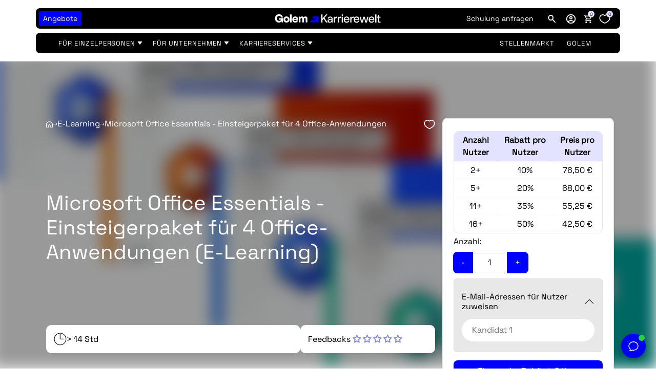

--- FILE ---
content_type: text/html; charset=utf-8
request_url: https://karrierewelt.golem.de/products/microsoft-office-essentials-einsteigerpaket-fur-office-anwendungen-e-learning?_pos=10&_fid=85bcfa534&_ss=c
body_size: 68847
content:
<!doctype html>
<html lang="de" data-template=product>
  <head>

    <script>
  // Google Consent Mode V2 integration script from Consentmo GDPR
  window.isenseRules = {};
  window.isenseRules.gcm = {
      gcmVersion: 2,
      integrationVersion: 2,
      initialState: 7,
      customChanges: false,
      consentUpdated: false,
      adsDataRedaction: true,
      urlPassthrough: false,
      storage: { ad_personalization: "granted", ad_storage: "granted", ad_user_data: "granted", analytics_storage: "granted", functionality_storage: "granted", personalization_storage: "granted", security_storage: "granted", wait_for_update: 500 }
  };
  window.isenseRules.initializeGcm = function (rules) {
    let initialState = rules.initialState;
    let analyticsBlocked = initialState === 0 || initialState === 3 || initialState === 6 || initialState === 7;
    let marketingBlocked = initialState === 0 || initialState === 2 || initialState === 5 || initialState === 7;
    let functionalityBlocked = initialState === 4 || initialState === 5 || initialState === 6 || initialState === 7;

    let gdprCache = localStorage.getItem('gdprCache') ? JSON.parse(localStorage.getItem('gdprCache')) : null;
    if (gdprCache && typeof gdprCache.updatedPreferences !== "undefined") {
      let updatedPreferences = gdprCache && typeof gdprCache.updatedPreferences !== "undefined" ? gdprCache.updatedPreferences : null;
      analyticsBlocked = parseInt(updatedPreferences.indexOf('analytics')) > -1;
      marketingBlocked = parseInt(updatedPreferences.indexOf('marketing')) > -1;
      functionalityBlocked = parseInt(updatedPreferences.indexOf('functionality')) > -1;

      rules.consentUpdated = true;
    }
    
    isenseRules.gcm = {
      ...rules,
      storage: {
        ad_personalization: marketingBlocked ? "denied" : "granted",
        ad_storage: marketingBlocked ? "denied" : "granted",
        ad_user_data: marketingBlocked ? "denied" : "granted",
        analytics_storage: analyticsBlocked ? "denied" : "granted",
        functionality_storage: functionalityBlocked ? "denied" : "granted",
        personalization_storage: functionalityBlocked ? "denied" : "granted",
        security_storage: "granted",
        wait_for_update: 500
      },
    };
  }

  // Google Consent Mode - initialization start
  window.isenseRules.initializeGcm({
    ...window.isenseRules.gcm,
    adsDataRedaction: true,
    urlPassthrough: false,
    initialState: 7
  });

  /*
  * initialState acceptable values:
  * 0 - Set both ad_storage and analytics_storage to denied
  * 1 - Set all categories to granted
  * 2 - Set only ad_storage to denied
  * 3 - Set only analytics_storage to denied
  * 4 - Set only functionality_storage to denied
  * 5 - Set both ad_storage and functionality_storage to denied
  * 6 - Set both analytics_storage and functionality_storage to denied
  * 7 - Set all categories to denied
  */

  window.dataLayer = window.dataLayer || [];
  function gtag() { window.dataLayer.push(arguments); }
  gtag("consent", "default", isenseRules.gcm.storage);
  isenseRules.gcm.adsDataRedaction && gtag("set", "ads_data_redaction", isenseRules.gcm.adsDataRedaction);
  isenseRules.gcm.urlPassthrough && gtag("set", "url_passthrough", isenseRules.gcm.urlPassthrough);
</script>

    <script>
  if(window.location.pathname.includes('/apps/my/courses/')) {
    main();

    async function main() {
      await until(() => document.querySelector('#tagsFilter [data-attr-tagname="all"]'));
        document.querySelector('#tagsFilter [data-attr-tagname="all"]').innerText =  'Alle';
    }

    function until(condition) {
      return new Promise((resolve) => {
        const interval = setInterval(() => {
          if (condition()) {
            clearInterval(interval);
            resolve();
          }
        });
      });
    }
  }
</script>

    <style>
  #betterPriceParisProductTab, .betterPriceModalOfferPanelParisForm h2, #parisSuccessText{
    display:none!important;
  }
</style>

    <meta charset="utf-8">
    <meta http-equiv="X-UA-Compatible" content="IE=edge">
    <meta name="viewport" content="width=device-width, initial-scale=1">
    <meta name="theme-color" content="">
    <script>
  window.localeTexts = {
    wishlistEmptyMessage: "Deine Wunschliste ist leer",
    cartIsEmpty: "Translation missing: de.cart.empty_message",
    emailInputsNotValid: "Eine oder mehrere E-Mails sind ungültig",
    bundleOptionsNotValid: "Eine oder mehrere Bundle-Optionen sind leer",
    bundleOptionDuplicate: "Bitte wählen Sie eine andere Bundle-Option. Diese Option wurde bereits ausgewählt:"
  }
</script>

    <!-- -------------------------------------- -->
<!--         Think Plus | code:head         -->
<!-- -------------------------------------- -->

<link href="//karrierewelt.golem.de/cdn/shop/t/176/assets/thinkplus-style.main.min.css?v=74310569302513520451768472065" rel="stylesheet" /><link href="//karrierewelt.golem.de/cdn/shop/t/176/assets/thinkplus-style.product.min.css?v=55245737408700731681768472065" rel="stylesheet" /><link href="//karrierewelt.golem.de/cdn/shop/t/176/assets/thinkplus-style.customers.min.css?v=151744525368027475391768472065" rel="stylesheet" />

    <link href="//karrierewelt.golem.de/cdn/shop/t/176/assets/main.css?v=152569374391495101281768472065" rel="stylesheet" type="text/css" media="all" />
    
    <link rel="dns-prefetch" href="https://karrierewelt.golem.de/products/microsoft-office-essentials-einsteigerpaket-fur-office-anwendungen-e-learning" crossorigin>
    <link rel="dns-prefetch" href="https://cdn.shopify.com" crossorigin>
    <link rel="preconnect" href="https://karrierewelt.golem.de/products/microsoft-office-essentials-einsteigerpaket-fur-office-anwendungen-e-learning" crossorigin>
    <link rel="preconnect" href="https://cdn.shopify.com" crossorigin>

    <link rel="shortcut icon" href="//karrierewelt.golem.de/cdn/shop/files/golem-G-favicon_32x32.png?v=1757417575" type="image/png"><title>Microsoft Office Essentials - Einsteigerpaket für 4 Office-Anwendungen</title><meta name="description" content="Microsoft Office Anwendungen gehören zu den weltweit beliebtesten und meistgenutzten Desktopanwendungen. Im täglichen Berufsleben sind Word, Excel, Outlook und PowerPoint nicht mehr wegzudenken. Unser attraktives Microsoft Office Essentials E-Learningpaket umfasst die optimalen Einsteigerkurse rund um diese vier belieb">
    

  <meta property="og:type" content="product">
  <meta property="og:title" content="Microsoft Office Essentials - Einsteigerpaket für 4 Office-Anwendungen (E-Learning)">
  <meta property="og:url" content="https://karrierewelt.golem.de/products/microsoft-office-essentials-einsteigerpaket-fur-office-anwendungen-e-learning">
  <meta property="og:description" content="Microsoft Office Anwendungen gehören zu den weltweit beliebtesten und meistgenutzten Desktopanwendungen. Im täglichen Berufsleben sind Word, Excel, Outlook und PowerPoint nicht mehr wegzudenken. Unser attraktives Microsoft Office Essentials E-Learningpaket umfasst die optimalen Einsteigerkurse rund um diese vier beliebten Anwendungen. Natürlich mit Abschlusszertifikat der Golem Karrierewelt pro E-Learning Kurs. Die genutzte Version dieser Einstiegskurse in die Programme ist 2016.
In mehr als 14 Stunden erfährst du alles über Formeln, Regeln, Formatierungen, Diagramme und Animationen. Exklusiv für dich in der Golem Karrierewelt!
Welche Kurse sind im E-Learning Paket &quot;Microsoft Office Essentials - Einsteigerpaket für Office-Anwendungen&quot; enthalten?


Microsoft Excel: vom Einsteiger zum Profi (E-Learning)
Microsoft Outlook: vom Einsteiger zum Profi (E-Learning)
Microsoft PowerPoint: vom Einsteiger zum Profi (E-Learning)
Microsoft Word: vom Einsteiger zum Profi (E-Learning)

HINWEIS:Um deine E-Learning Kurse bei uns abrufen zu können, benötigst du ein Golem Karrierewelt-Kundenkonto. Nutze daher für den Erwerb deiner E-Learning Kurse einfach dieselbe E-Mailadresse, die du auch für das Abrufen der E-Learning Kurse verwenden willst. Dein Kundenkonto ist selbstverständlich kostenlos für dich.
Das wirst du lernen:
Microsoft Excel: vom Einsteiger zum Profi (E-Learning)

Wo Du Excel überhaupt herbekommst
Wie Du Microsoft Excel installierst und damit umgehst
Wozu Formeln gut sind und wie Du sie benutzt
Grundrechenarten, Zahlenformate, automatische Berechnungen
Diagramme zu erstellen und sinnvoll zu nutzen
Logische Formeln und verschachtelte Funktionen(!)
Verweis-Funktionen zur intelligenten Verknüpfung von Tabellen

Microsoft Outlook: vom Einsteiger zum Profi (E-Learning)

Du lernst Microsoft Outlook tiefgreifend kennen und wirst alle Funktionen en Detail einzusetzen wissen.
Du organisierst deine Postfächer leichter, effektiver und intelligenter als zuvor.
Du kontrollierst Termine, Aufgaben und Co. übersichtlich und wirst Herr der Lage.
Du lernst, optisch ansprechende und Corporate-E-Mails anzulegen - inklusive Signatur und mehr.

Microsoft PowerPoint: vom Einsteiger zum Profi (E-Learning)

Du lernst alle relevanten Funktionen von Microsoft Power-Point kennen.
Du wirst nach Ansehen der einzelnen Lektionen im Stande sein, professionelle Präsentationen auf die Beine zu stellen.
Du profitierst von Erfahrungswerten eines langjährigen Power-Point Profis.
Du kannst außergewöhnliche Folien mit allen wünschenswerten Effekten gestalten.
Du kannst dritte Medien wie Videos und Grafiken einfach einbinden und in deine Präsentation einbauen.

Microsoft Word: vom Einsteiger zum Profi (E-Learning)

Du lernst Microsoft Word von der Pike auf kennen und wirst zum absoluten Allround-Experten.
Du erstellst fantastische Dokumente und lernst alle Funktionen einzusetzen.
Du setzt Microsoft Word nicht nur effektiv, sondern auch zeitsparend ein.
Deine Kenntnisse reichen von Formatierungen über Umgang mit Rechtschreibung und Grammatik bis hin zum Zusammenarbeiten mit Projektpartnern.
Du lernst, wie du deine Word-Dokumente erstellst, final aufbereitest und für die Veröffentlichung perfektionierst.

Für wen eignen sich die Kurse:

für alle, die täglich mit Excel, Outlook und co arbeiten (und manchmal kämpfen)
für alle, die sich bei der Anwendung der Office Lösungen verbessern wollen

für alle, die neugierig auf Neues sind und sich stetig weiterentwickeln wollen
für alle, die Lust und Spaß an Microsoft-Produkten haben
für alle, die für Tipps und Tricks in Sachen Office offen sind

Anforderungen:

Siehe Kursdetailseiten


Nach deinem Einkauf:
Nach Erwerb der E-Learning Kurse hast du drei Möglichkeiten, die Kurse abzurufen:
a.) Logge dich in dein Golem Karrierewelt Konto ein und klicke auf die entsprechende Bestellung. Danach einfach auf &quot;online ansehen&quot; und los geht´s.
b.) Du erhältst nach Erwerb eine Bestellbestätigung. Klicke einfach auf &quot;Bestellung ansehen&quot; und du wirst auf die Checkout-Seite weitergeleitet, die dir dann den Button &quot;zu meinen Kursen&quot; anzeigt. Klicke auf diesen Button und los geht´s.
c.) Du kannst direkt nach Erwerb auf diesen Link klicken: &quot;Meine E-Learning Kurse&quot;
d.) Hast du den Preisvorteil genutzt und Zugänge für mehrere Personen erworben? Bitte informiere alle Berechtigten darüber, dass zum Abrufen der E-Learning Kurse ein kostenloses Golem Karrierewelt Konto notwendig ist. Die Zugangsberechtigten erhalten von uns automatisch eine Einladung zu ihrem Konto und müssen dieses einmalig aktivieren, um die Kurse abzurufen.
Details:
Alle Details sowie eine Übersicht aller Kursinhalte pro Kurs findest du auf den jeweiligen Kursdetailseiten:

Microsoft Excel: vom Einsteiger zum Profi (E-Learning)
Microsoft Outlook: vom Einsteiger zum Profi (E-Learning)
Microsoft PowerPoint: vom Einsteiger zum Profi (E-Learning)
Microsoft Word: vom Einsteiger zum Profi (E-Learning)

 
Viel Spaß und Erfolg mit dem E-Learning Einsteigerpaket für Office-Anwendungen!"><meta property="og:image" content="http://karrierewelt.golem.de/cdn/shop/products/microsoft-office-essentials-einsteigerpaket-fur-4-office-anwendungen-e-learning-789562.jpg?v=1701377157&width=2048">
    <meta property="og:image:secure_url" content="https://karrierewelt.golem.de/cdn/shop/products/microsoft-office-essentials-einsteigerpaket-fur-4-office-anwendungen-e-learning-789562.jpg?v=1701377157&width=2048">
    <meta property="og:image:width" content="1000">
    <meta property="og:image:height" content="593"><meta property="og:price:amount" content="85,00">
  <meta property="og:price:currency" content="EUR">

<meta property="og:site_name" content="Golem Karrierewelt">



  <meta name="twitter:card" content="summary">


  <meta name="twitter:site" content="@">



  <meta name="twitter:title" content="Microsoft Office Essentials - Einsteigerpaket für 4 Office-Anwendungen (E-Learning)">
  <meta name="twitter:description" content="Microsoft Office Anwendungen gehören zu den weltweit beliebtesten und meistgenutzten Desktopanwendungen. Im täglichen Berufsleben sind Word, Excel, Outlook und PowerPoint nicht mehr wegzudenken. Unser">
  <meta name="twitter:image" content="https:ProductDrop">
  <meta name="twitter:image:width" content="480">
  <meta name="twitter:image:height" content="480">


    <style data-shopify>

  @font-face {
    font-family: "SpaceGrotesk";
    src: url("https://cdn.shopify.com/s/files/1/0588/4333/2813/files/SpaceGrotesk-VariableFont_wght.ttf?v=1738849456") format("truetype");
    font-style: normal;
    font-feature-settings: "ss02" 1, "ss03" 1;
  }

  @font-face {
    font-family: "SpaceMono";
    src: url("https://cdn.shopify.com/s/files/1/0588/4333/2813/files/SpaceMono-Regular.ttf?v=1738848348") format("truetype");
    font-weight: 400;
    font-style: normal;
  }

  @font-face {
    font-family: "SpaceMono";
    src: url("https://cdn.shopify.com/s/files/1/0588/4333/2813/files/SpaceMono-Italic.ttf?v=1738848349") format("truetype");
    font-weight: 400;
    font-style: italic;
  }

  @font-face {
    font-family: "SpaceMono";
    src: url("https://cdn.shopify.com/s/files/1/0588/4333/2813/files/SpaceMono-Bold.ttf?v=1738848348") format("truetype");
    font-weight: 700;
    font-style: normal;
  }

  @font-face {
    font-family: "SpaceMono";
    src: url("https://cdn.shopify.com/s/files/1/0588/4333/2813/files/SpaceMono-BoldItalic.ttf?v=1738848348") format("truetype");
    font-weight: 700;
    font-style: italic;
  }

  :root {
    /* Fonts */
    --go-font-family: "Space Grotesk Variable", inter, roboto, "Helvetica Neue", "Arial Nova", "Nimbus Sans", arial, sans-serif;
    --go-font-family-mono: "Space Mono", "Nimbus Mono PS", "Fira Code", "Courier New", courier, monospace;
    /* Heading */
    --heading-family: "SpaceGrotesk", sans-serif;
    --heading-weight: 400;
    --heading-style: normal;
    /* Body */
    --body-family: "SpaceGrotesk", sans-serif;
    --body-weight: 400;
    --body-style: normal;
    /* Sizes */
    --body-size: px;
    --h1-size: 40px;
    --h2-size: 28px;
    --h3-size: 24px;
    --h4-size: 18px;
    --h5-size: 16px;
    --h6-size: 12px;

    /* Colors */
    --main-background-color: #ffffff;
    --heading-text-color: ;
    --subheading-text-color: ;
    --body-text-color: ;
    --bs-primary: #0000ff;
    --primary-color: #0000ff;
    --secondary-color: ;
    --light-color: #ffffff;
    --dark-color: #000;
    --searchform-background-desktop: rgba(58, 58, 58, 0.7);
    --searchform-background-inactive-desktop: rgba(58, 58, 58, 0.3);
    --searchform-background-mobile: #000;

    --go-colors-grey-0: #fff;
		--go-colors-grey-100: #fbfbfb;
		--go-colors-grey-200: #e8e8e8;
		--go-colors-grey-300: #d5d5d5;
		--go-colors-grey-400: #c0c0c0;
		--go-colors-grey-500: #a6a6a6;
		--go-colors-grey-600: #8a8a8a;
		--go-colors-grey-700: #6f6f6f;
		--go-colors-grey-800: #565656;
		--go-colors-grey-900: #131313;
		--go-colors-grey-1000: #000;
		--go-colors-brand-glowing-green-100: #eefbf2;
		--go-colors-brand-glowing-green-200: #c9f7d6;
		--go-colors-brand-glowing-green-300: #a2f7ce;
		--go-colors-brand-glowing-green-400: #6bf7b4;
		--go-colors-brand-glowing-green-500: #3cf49c;
		--go-colors-brand-glowing-green-600: #18e583;
		--go-colors-brand-glowing-green-700: #09ca6e;
		--go-colors-brand-glowing-green-800: #149759;
		--go-colors-brand-glowing-green-900: #236344;
		--go-colors-brand-glowing-green-1000: #15241d;
		--go-colors-brand-hyper-blue-100: #f1f1ff;
		--go-colors-brand-hyper-blue-200: #e3e3ff;
		--go-colors-brand-hyper-blue-300: #d6d6ff;
		--go-colors-brand-hyper-blue-400: #b2b2fe;
		--go-colors-brand-hyper-blue-500: #8585f4;
		--go-colors-brand-hyper-blue-600: #4a4aee;
		--go-colors-brand-hyper-blue-700: #00f;
		--go-colors-brand-hyper-blue-800: #00009f;
		--go-colors-brand-hyper-blue-900: #00005d;
		--go-colors-brand-hyper-blue-1000: #040422;

		--go-radius-md: 8px;
		--go-radius-sm: 4px;
    --go-radius-lg: 200px;

    --go-spacings-0-5: 4px;
		--go-spacings-1: 8px;
		--go-spacings-1-5: 12px;
		--go-spacings-2: 16px;
		--go-spacings-2-5: 20px;
		--go-spacings-3: 24px;
		--go-spacings-4: 32px;
		--go-spacings-5: 40px;
		--go-spacings-6: 48px;
		--go-spacings-7: 64px;
		--go-spacings-8: 80px;
		--go-spacings-9: 96px;
		--go-spacings-10: 120px;
		--go-spacings-11: 152px;
		--go-spacings-12: 200px;

    --go-count-bubble-backgound: var(--go-colors-brand-hyper-blue-200);

    /* Buttons */
    /* Primary Button */
    --primary-button-text-color: #ffffff;
    --primary-button-background-color: #0000ff;
    --primary-button-border-color: rgba(0,0,0,0);
    --primary-button-hover-text-color: #000000;
    --primary-button-hover-background-color: #ffffff;
    --primary-button-hover-border-color: #000000;
    --primary-button-border-radius: 8px;
    /* Outline Button */
    --secondary-button-text-color: #565656;
    --secondary-button-background-color: #ffffff;
    --secondary-button-border-color: #d5d5d5;
    --secondary-button-hover-text-color: #262626;
    --secondary-button-hover-background-color: #fff;
    --secondary-button-hover-border-color: #262626;
    --secondary-button-border-radius: 8px;
     /* Text Button */
    --text-button-text-color: #565656;
    --text-button-background-color: rgba(0,0,0,0);
    --text-button-border-color: rgba(0,0,0,0);
    --text-button-hover-text-color: #000;
    --text-button-hover-background-color: rgba(0,0,0,0);
    --text-button-hover-border-color: rgba(0,0,0,0);
    /* Text Link */
    --link-button-text-color: #00005d;
    --link-button-background-color: rgba(0,0,0,0);
    --link-button-border-color: rgba(0,0,0,0);
    --link-button-hover-text-color: #0000ff;
    --link-button-hover-background-color: rgba(0,0,0,0);
    --link-button-hover-border-color: rgba(0,0,0,0);

    /* Layout */
    --page-width: 1400px;
    --full-height: 100vh;
  }
  @media (max-width: 740px) {
    :root {
      --body-size: calc(px - (px * 0.15));
      --h1-size: calc(40px - (40px * 0.15));
      --h2-size: calc(28px - (28px * 0.15));
      --h3-size: calc(24px - (24px * 0.15));
      --h4-size: calc(18px - (18px * 0.15));
      --h5-size: calc(16px - (16px * 0.15));
      --h6-size: calc(12px - (12px * 0.15));
    }
  }

</style>


    <script>window.performance && window.performance.mark && window.performance.mark('shopify.content_for_header.start');</script><meta id="shopify-digital-wallet" name="shopify-digital-wallet" content="/58843332813/digital_wallets/dialog">
<meta name="shopify-checkout-api-token" content="fd53b01a1fcdfb80a7b4a15c92485289">
<meta id="in-context-paypal-metadata" data-shop-id="58843332813" data-venmo-supported="false" data-environment="production" data-locale="de_DE" data-paypal-v4="true" data-currency="EUR">
<link rel="alternate" type="application/json+oembed" href="https://karrierewelt.golem.de/products/microsoft-office-essentials-einsteigerpaket-fur-office-anwendungen-e-learning.oembed">
<script async="async" src="/checkouts/internal/preloads.js?locale=de-DE"></script>
<link rel="preconnect" href="https://shop.app" crossorigin="anonymous">
<script async="async" src="https://shop.app/checkouts/internal/preloads.js?locale=de-DE&shop_id=58843332813" crossorigin="anonymous"></script>
<script id="apple-pay-shop-capabilities" type="application/json">{"shopId":58843332813,"countryCode":"DE","currencyCode":"EUR","merchantCapabilities":["supports3DS"],"merchantId":"gid:\/\/shopify\/Shop\/58843332813","merchantName":"Golem Karrierewelt","requiredBillingContactFields":["postalAddress","email"],"requiredShippingContactFields":["postalAddress","email"],"shippingType":"shipping","supportedNetworks":["visa","maestro","masterCard","amex"],"total":{"type":"pending","label":"Golem Karrierewelt","amount":"1.00"},"shopifyPaymentsEnabled":true,"supportsSubscriptions":true}</script>
<script id="shopify-features" type="application/json">{"accessToken":"fd53b01a1fcdfb80a7b4a15c92485289","betas":["rich-media-storefront-analytics"],"domain":"karrierewelt.golem.de","predictiveSearch":true,"shopId":58843332813,"locale":"de"}</script>
<script>var Shopify = Shopify || {};
Shopify.shop = "golem-karrierewelt.myshopify.com";
Shopify.locale = "de";
Shopify.currency = {"active":"EUR","rate":"1.0"};
Shopify.country = "DE";
Shopify.theme = {"name":"Live (Modal Popup \u0026 Alternative Glyphs)","id":174584201484,"schema_name":"Golem Vue","schema_version":"1.0.0","theme_store_id":null,"role":"main"};
Shopify.theme.handle = "null";
Shopify.theme.style = {"id":null,"handle":null};
Shopify.cdnHost = "karrierewelt.golem.de/cdn";
Shopify.routes = Shopify.routes || {};
Shopify.routes.root = "/";</script>
<script type="module">!function(o){(o.Shopify=o.Shopify||{}).modules=!0}(window);</script>
<script>!function(o){function n(){var o=[];function n(){o.push(Array.prototype.slice.apply(arguments))}return n.q=o,n}var t=o.Shopify=o.Shopify||{};t.loadFeatures=n(),t.autoloadFeatures=n()}(window);</script>
<script>
  window.ShopifyPay = window.ShopifyPay || {};
  window.ShopifyPay.apiHost = "shop.app\/pay";
  window.ShopifyPay.redirectState = null;
</script>
<script id="shop-js-analytics" type="application/json">{"pageType":"product"}</script>
<script defer="defer" async type="module" src="//karrierewelt.golem.de/cdn/shopifycloud/shop-js/modules/v2/client.init-shop-cart-sync_kxAhZfSm.de.esm.js"></script>
<script defer="defer" async type="module" src="//karrierewelt.golem.de/cdn/shopifycloud/shop-js/modules/v2/chunk.common_5BMd6ono.esm.js"></script>
<script type="module">
  await import("//karrierewelt.golem.de/cdn/shopifycloud/shop-js/modules/v2/client.init-shop-cart-sync_kxAhZfSm.de.esm.js");
await import("//karrierewelt.golem.de/cdn/shopifycloud/shop-js/modules/v2/chunk.common_5BMd6ono.esm.js");

  window.Shopify.SignInWithShop?.initShopCartSync?.({"fedCMEnabled":true,"windoidEnabled":true});

</script>
<script>
  window.Shopify = window.Shopify || {};
  if (!window.Shopify.featureAssets) window.Shopify.featureAssets = {};
  window.Shopify.featureAssets['shop-js'] = {"shop-cart-sync":["modules/v2/client.shop-cart-sync_81xuAXRO.de.esm.js","modules/v2/chunk.common_5BMd6ono.esm.js"],"init-fed-cm":["modules/v2/client.init-fed-cm_B2l2C8gd.de.esm.js","modules/v2/chunk.common_5BMd6ono.esm.js"],"shop-button":["modules/v2/client.shop-button_DteRmTIv.de.esm.js","modules/v2/chunk.common_5BMd6ono.esm.js"],"init-windoid":["modules/v2/client.init-windoid_BrVTPDHy.de.esm.js","modules/v2/chunk.common_5BMd6ono.esm.js"],"shop-cash-offers":["modules/v2/client.shop-cash-offers_uZhaqfcC.de.esm.js","modules/v2/chunk.common_5BMd6ono.esm.js","modules/v2/chunk.modal_DhTZgVSk.esm.js"],"shop-toast-manager":["modules/v2/client.shop-toast-manager_lTRStNPf.de.esm.js","modules/v2/chunk.common_5BMd6ono.esm.js"],"init-shop-email-lookup-coordinator":["modules/v2/client.init-shop-email-lookup-coordinator_BhyMm2Vh.de.esm.js","modules/v2/chunk.common_5BMd6ono.esm.js"],"pay-button":["modules/v2/client.pay-button_uIj7-e2V.de.esm.js","modules/v2/chunk.common_5BMd6ono.esm.js"],"avatar":["modules/v2/client.avatar_BTnouDA3.de.esm.js"],"init-shop-cart-sync":["modules/v2/client.init-shop-cart-sync_kxAhZfSm.de.esm.js","modules/v2/chunk.common_5BMd6ono.esm.js"],"shop-login-button":["modules/v2/client.shop-login-button_hqVUT9QF.de.esm.js","modules/v2/chunk.common_5BMd6ono.esm.js","modules/v2/chunk.modal_DhTZgVSk.esm.js"],"init-customer-accounts-sign-up":["modules/v2/client.init-customer-accounts-sign-up_0Oyvgx7Z.de.esm.js","modules/v2/client.shop-login-button_hqVUT9QF.de.esm.js","modules/v2/chunk.common_5BMd6ono.esm.js","modules/v2/chunk.modal_DhTZgVSk.esm.js"],"init-shop-for-new-customer-accounts":["modules/v2/client.init-shop-for-new-customer-accounts_DojLPa1w.de.esm.js","modules/v2/client.shop-login-button_hqVUT9QF.de.esm.js","modules/v2/chunk.common_5BMd6ono.esm.js","modules/v2/chunk.modal_DhTZgVSk.esm.js"],"init-customer-accounts":["modules/v2/client.init-customer-accounts_DWlFj6gc.de.esm.js","modules/v2/client.shop-login-button_hqVUT9QF.de.esm.js","modules/v2/chunk.common_5BMd6ono.esm.js","modules/v2/chunk.modal_DhTZgVSk.esm.js"],"shop-follow-button":["modules/v2/client.shop-follow-button_BEIcZOGj.de.esm.js","modules/v2/chunk.common_5BMd6ono.esm.js","modules/v2/chunk.modal_DhTZgVSk.esm.js"],"lead-capture":["modules/v2/client.lead-capture_BSpzCmmh.de.esm.js","modules/v2/chunk.common_5BMd6ono.esm.js","modules/v2/chunk.modal_DhTZgVSk.esm.js"],"checkout-modal":["modules/v2/client.checkout-modal_8HiTfxyj.de.esm.js","modules/v2/chunk.common_5BMd6ono.esm.js","modules/v2/chunk.modal_DhTZgVSk.esm.js"],"shop-login":["modules/v2/client.shop-login_Fe0VhLV0.de.esm.js","modules/v2/chunk.common_5BMd6ono.esm.js","modules/v2/chunk.modal_DhTZgVSk.esm.js"],"payment-terms":["modules/v2/client.payment-terms_C8PkVPzh.de.esm.js","modules/v2/chunk.common_5BMd6ono.esm.js","modules/v2/chunk.modal_DhTZgVSk.esm.js"]};
</script>
<script>(function() {
  var isLoaded = false;
  function asyncLoad() {
    if (isLoaded) return;
    isLoaded = true;
    var urls = ["https:\/\/coattend.s3.amazonaws.com\/script.min.js?shop=golem-karrierewelt.myshopify.com","https:\/\/d9trt6gazqoth.cloudfront.net\/courses\/\/js\/courseform.js?shop=golem-karrierewelt.myshopify.com","https:\/\/d9trt6gazqoth.cloudfront.net\/courses\/\/js\/courseform.js?shop=golem-karrierewelt.myshopify.com","https:\/\/app.zipchat.ai\/widget\/zipchat.js?id=wQdZsCzLuGc6ebLBhEKr\u0026shop=golem-karrierewelt.myshopify.com"];
    for (var i = 0; i < urls.length; i++) {
      var s = document.createElement('script');
      s.type = 'text/javascript';
      s.async = true;
      s.src = urls[i];
      var x = document.getElementsByTagName('script')[0];
      x.parentNode.insertBefore(s, x);
    }
  };
  if(window.attachEvent) {
    window.attachEvent('onload', asyncLoad);
  } else {
    window.addEventListener('load', asyncLoad, false);
  }
})();</script>
<script id="__st">var __st={"a":58843332813,"offset":3600,"reqid":"fb6f6797-1069-4b1d-b728-abc8bc33c65f-1768937108","pageurl":"karrierewelt.golem.de\/products\/microsoft-office-essentials-einsteigerpaket-fur-office-anwendungen-e-learning?_pos=10\u0026_fid=85bcfa534\u0026_ss=c","u":"7a555195f803","p":"product","rtyp":"product","rid":8073498951948};</script>
<script>window.ShopifyPaypalV4VisibilityTracking = true;</script>
<script id="captcha-bootstrap">!function(){'use strict';const t='contact',e='account',n='new_comment',o=[[t,t],['blogs',n],['comments',n],[t,'customer']],c=[[e,'customer_login'],[e,'guest_login'],[e,'recover_customer_password'],[e,'create_customer']],r=t=>t.map((([t,e])=>`form[action*='/${t}']:not([data-nocaptcha='true']) input[name='form_type'][value='${e}']`)).join(','),a=t=>()=>t?[...document.querySelectorAll(t)].map((t=>t.form)):[];function s(){const t=[...o],e=r(t);return a(e)}const i='password',u='form_key',d=['recaptcha-v3-token','g-recaptcha-response','h-captcha-response',i],f=()=>{try{return window.sessionStorage}catch{return}},m='__shopify_v',_=t=>t.elements[u];function p(t,e,n=!1){try{const o=window.sessionStorage,c=JSON.parse(o.getItem(e)),{data:r}=function(t){const{data:e,action:n}=t;return t[m]||n?{data:e,action:n}:{data:t,action:n}}(c);for(const[e,n]of Object.entries(r))t.elements[e]&&(t.elements[e].value=n);n&&o.removeItem(e)}catch(o){console.error('form repopulation failed',{error:o})}}const l='form_type',E='cptcha';function T(t){t.dataset[E]=!0}const w=window,h=w.document,L='Shopify',v='ce_forms',y='captcha';let A=!1;((t,e)=>{const n=(g='f06e6c50-85a8-45c8-87d0-21a2b65856fe',I='https://cdn.shopify.com/shopifycloud/storefront-forms-hcaptcha/ce_storefront_forms_captcha_hcaptcha.v1.5.2.iife.js',D={infoText:'Durch hCaptcha geschützt',privacyText:'Datenschutz',termsText:'Allgemeine Geschäftsbedingungen'},(t,e,n)=>{const o=w[L][v],c=o.bindForm;if(c)return c(t,g,e,D).then(n);var r;o.q.push([[t,g,e,D],n]),r=I,A||(h.body.append(Object.assign(h.createElement('script'),{id:'captcha-provider',async:!0,src:r})),A=!0)});var g,I,D;w[L]=w[L]||{},w[L][v]=w[L][v]||{},w[L][v].q=[],w[L][y]=w[L][y]||{},w[L][y].protect=function(t,e){n(t,void 0,e),T(t)},Object.freeze(w[L][y]),function(t,e,n,w,h,L){const[v,y,A,g]=function(t,e,n){const i=e?o:[],u=t?c:[],d=[...i,...u],f=r(d),m=r(i),_=r(d.filter((([t,e])=>n.includes(e))));return[a(f),a(m),a(_),s()]}(w,h,L),I=t=>{const e=t.target;return e instanceof HTMLFormElement?e:e&&e.form},D=t=>v().includes(t);t.addEventListener('submit',(t=>{const e=I(t);if(!e)return;const n=D(e)&&!e.dataset.hcaptchaBound&&!e.dataset.recaptchaBound,o=_(e),c=g().includes(e)&&(!o||!o.value);(n||c)&&t.preventDefault(),c&&!n&&(function(t){try{if(!f())return;!function(t){const e=f();if(!e)return;const n=_(t);if(!n)return;const o=n.value;o&&e.removeItem(o)}(t);const e=Array.from(Array(32),(()=>Math.random().toString(36)[2])).join('');!function(t,e){_(t)||t.append(Object.assign(document.createElement('input'),{type:'hidden',name:u})),t.elements[u].value=e}(t,e),function(t,e){const n=f();if(!n)return;const o=[...t.querySelectorAll(`input[type='${i}']`)].map((({name:t})=>t)),c=[...d,...o],r={};for(const[a,s]of new FormData(t).entries())c.includes(a)||(r[a]=s);n.setItem(e,JSON.stringify({[m]:1,action:t.action,data:r}))}(t,e)}catch(e){console.error('failed to persist form',e)}}(e),e.submit())}));const S=(t,e)=>{t&&!t.dataset[E]&&(n(t,e.some((e=>e===t))),T(t))};for(const o of['focusin','change'])t.addEventListener(o,(t=>{const e=I(t);D(e)&&S(e,y())}));const B=e.get('form_key'),M=e.get(l),P=B&&M;t.addEventListener('DOMContentLoaded',(()=>{const t=y();if(P)for(const e of t)e.elements[l].value===M&&p(e,B);[...new Set([...A(),...v().filter((t=>'true'===t.dataset.shopifyCaptcha))])].forEach((e=>S(e,t)))}))}(h,new URLSearchParams(w.location.search),n,t,e,['guest_login'])})(!0,!0)}();</script>
<script integrity="sha256-4kQ18oKyAcykRKYeNunJcIwy7WH5gtpwJnB7kiuLZ1E=" data-source-attribution="shopify.loadfeatures" defer="defer" src="//karrierewelt.golem.de/cdn/shopifycloud/storefront/assets/storefront/load_feature-a0a9edcb.js" crossorigin="anonymous"></script>
<script crossorigin="anonymous" defer="defer" src="//karrierewelt.golem.de/cdn/shopifycloud/storefront/assets/shopify_pay/storefront-65b4c6d7.js?v=20250812"></script>
<script data-source-attribution="shopify.dynamic_checkout.dynamic.init">var Shopify=Shopify||{};Shopify.PaymentButton=Shopify.PaymentButton||{isStorefrontPortableWallets:!0,init:function(){window.Shopify.PaymentButton.init=function(){};var t=document.createElement("script");t.src="https://karrierewelt.golem.de/cdn/shopifycloud/portable-wallets/latest/portable-wallets.de.js",t.type="module",document.head.appendChild(t)}};
</script>
<script data-source-attribution="shopify.dynamic_checkout.buyer_consent">
  function portableWalletsHideBuyerConsent(e){var t=document.getElementById("shopify-buyer-consent"),n=document.getElementById("shopify-subscription-policy-button");t&&n&&(t.classList.add("hidden"),t.setAttribute("aria-hidden","true"),n.removeEventListener("click",e))}function portableWalletsShowBuyerConsent(e){var t=document.getElementById("shopify-buyer-consent"),n=document.getElementById("shopify-subscription-policy-button");t&&n&&(t.classList.remove("hidden"),t.removeAttribute("aria-hidden"),n.addEventListener("click",e))}window.Shopify?.PaymentButton&&(window.Shopify.PaymentButton.hideBuyerConsent=portableWalletsHideBuyerConsent,window.Shopify.PaymentButton.showBuyerConsent=portableWalletsShowBuyerConsent);
</script>
<script data-source-attribution="shopify.dynamic_checkout.cart.bootstrap">document.addEventListener("DOMContentLoaded",(function(){function t(){return document.querySelector("shopify-accelerated-checkout-cart, shopify-accelerated-checkout")}if(t())Shopify.PaymentButton.init();else{new MutationObserver((function(e,n){t()&&(Shopify.PaymentButton.init(),n.disconnect())})).observe(document.body,{childList:!0,subtree:!0})}}));
</script>
<link id="shopify-accelerated-checkout-styles" rel="stylesheet" media="screen" href="https://karrierewelt.golem.de/cdn/shopifycloud/portable-wallets/latest/accelerated-checkout-backwards-compat.css" crossorigin="anonymous">
<style id="shopify-accelerated-checkout-cart">
        #shopify-buyer-consent {
  margin-top: 1em;
  display: inline-block;
  width: 100%;
}

#shopify-buyer-consent.hidden {
  display: none;
}

#shopify-subscription-policy-button {
  background: none;
  border: none;
  padding: 0;
  text-decoration: underline;
  font-size: inherit;
  cursor: pointer;
}

#shopify-subscription-policy-button::before {
  box-shadow: none;
}

      </style>

<script>window.performance && window.performance.mark && window.performance.mark('shopify.content_for_header.end');</script>
  <!-- Global site tag (gtag.js) - Google Ads: 465952638 -->
  <script async src="https://www.googletagmanager.com/gtag/js?id=AW-465952638"></script>
  <script>
    window.dataLayer = window.dataLayer || [];
    function gtag(){dataLayer.push(arguments);}
    gtag('js', new Date());

    gtag('config', 'AW-465952638');
  </script>

  <!-- End of Global site tag (gtag.js) - Google Ads: 465952638 -->
  <!--  Microsoft Script  -->
  <script>(function(w,d,t,r,u){var f,n,i;w[u]=w[u]||[],f=function(){var o={ti:"148009585"};o.q=w[u],w[u]=new UET(o),w[u].push("pageLoad")},n=d.createElement(t),n.src=r,n.async=1,n.onload=n.onreadystatechange=function(){var s=this.readyState;s&&s!=="loaded"&&s!=="complete"||(f(),n.onload=n.onreadystatechange=null)},i=d.getElementsByTagName(t)[0],i.parentNode.insertBefore(n,i)})(window,document,"script","//bat.bing.com/bat.js","uetq");</script>
  <!--  End of Microsoft Script  -->
    <!-- Begin eTrusted bootstrap tag -->



    <script src="//karrierewelt.golem.de/cdn/shop/t/176/assets/constants.js?v=164996497230712290741768472065" defer="defer"></script>
    <script src="//karrierewelt.golem.de/cdn/shop/t/176/assets/pubsub.js?v=44720275186481640661768472065" defer="defer"></script>

<!-- End eTrusted bootstrap tag -->

    <meta name="google-site-verification" content="h_OqEpb5x63tLGbdagLct-AiLQPwKFhAGqywkf2SPTI" />

    

  <link rel="apple-touch-icon" href="https://cdn.shopify.com/s/files/1/0588/4333/2813/files/golem-G-favicon.png?v=1757417575">

  <!-- BEGIN app block: shopify://apps/consentmo-gdpr/blocks/gdpr_cookie_consent/4fbe573f-a377-4fea-9801-3ee0858cae41 -->


<!-- END app block --><!-- BEGIN app block: shopify://apps/webrex-ai-seo-optimizer/blocks/webrexSeoEmbed/b26797ad-bb4d-48f5-8ef3-7c561521049c -->




  <!-- BEGIN app snippet: productSnippet -->
<script type="application/ld+json" class="ws_schema">
      
        {
            "@context": "https://schema.org",
            "@type":"Product",
            "@id": "https://karrierewelt.golem.de/products/microsoft-office-essentials-einsteigerpaket-fur-office-anwendungen-e-learning#product",
            "url": "https://karrierewelt.golem.de/products/microsoft-office-essentials-einsteigerpaket-fur-office-anwendungen-e-learning",
            "name": "Microsoft Office Essentials - Einsteigerpaket für 4 Office-Anwendungen",
            "image": "https://karrierewelt.golem.de/cdn/shop/products/microsoft-office-essentials-einsteigerpaket-fur-4-office-anwendungen-e-learning-789562.jpg?v=1701377157",
            "description": "Microsoft Office Anwendungen gehören zu den weltweit beliebtesten und meistgenutzten Desktopanwendungen. Im täglichen Berufsleben sind Word, Excel, Outlook und PowerPoint nicht mehr wegzudenken. Unser attraktives Microsoft Office Essentials E-Learningpaket umfasst die optimalen Einsteigerkurse rund um diese vier belieb",
            "brand": {
              "@type": "Brand",
              "name": "Karrierewelt"
            },
            "sku":"", 
            

  


            "offers":
                {
                  "@type": "Offer",
                  "url": "https://karrierewelt.golem.de/products/microsoft-office-essentials-einsteigerpaket-fur-office-anwendungen-e-learning?variant=43717722571020",
                  "itemCondition": "https://schema.org/NewCondition",
                  "availability": "https://schema.org/InStock",
                  "price": "85.0",
                  "priceCurrency": "EUR",
                  "priceValidUntil": "2026-02-19",
                  "priceSpecification": {
                    "@type": "UnitPriceSpecification",
                    "priceType": "https://schema.org/StrikethroughPrice",
                    "price":"100.0",
                    "priceCurrency": "EUR"
                  },
                  "sku":""
                    }
              
        }
    </script>
  

<!-- END app snippet -->
  <!-- BEGIN app snippet: productVariant -->

    <script type="application/ld+json" class="ws_schema">
      
      [
        {
          "@context": "https://schema.org",
          "@type":"ProductGroup",
          "@id": "https://karrierewelt.golem.de/products/microsoft-office-essentials-einsteigerpaket-fur-office-anwendungen-e-learning#productgroup",
          "url": "https://karrierewelt.golem.de/products/microsoft-office-essentials-einsteigerpaket-fur-office-anwendungen-e-learning",
          "name": "Microsoft Office Essentials - Einsteigerpaket für 4 Office-Anwendungen",
           "image": "https://karrierewelt.golem.de/cdn/shop/products/microsoft-office-essentials-einsteigerpaket-fur-4-office-anwendungen-e-learning-789562.jpg?v=1701377157",
          "description": "Microsoft Office Anwendungen gehören zu den weltweit beliebtesten und meistgenutzten Desktopanwendungen. Im täglichen Berufsleben sind Word, Excel, Outlook und PowerPoint nicht mehr wegzudenken. Unser attraktives Microsoft Office Essentials E-Learningpaket umfasst die optimalen Einsteigerkurse rund um diese vier belieb",
          "color": "",
          "material": "",
          
          "brand": {
            "@type": "Brand",
            "name": "Karrierewelt"
          },

  


          "productGroupID": "8073498951948",
          "hasVariant": [
              
                {
                  "@type": "Product",
                  "sku": "43717722571020",
                  "image": "https://karrierewelt.golem.de/cdn/shop/products/microsoft-office-essentials-einsteigerpaket-fur-4-office-anwendungen-e-learning-789562.jpg?v=1701377157",
                  
                  
                  "name": "Microsoft Office Essentials - Einsteigerpaket für 4 Office-Anwendungen (E-Learning)",
                  "description": "Microsoft Office Anwendungen gehören zu den weltweit beliebtesten und meistgenutzten Desktopanwendungen. Im täglichen Berufsleben sind Word, Excel, Outlook und PowerPoint nicht mehr wegzudenken. Unser attraktives Microsoft Office Essentials E-Learningpaket umfasst die optimalen Einsteigerkurse rund um diese vier beliebten Anwendungen. Natürlich mit Abschlusszertifikat der Golem Karrierewelt pro E-Learning Kurs. Die genutzte Version dieser Einstiegskurse in die Programme ist 2016.\nIn mehr als 14 Stunden erfährst du alles über Formeln, Regeln, Formatierungen, Diagramme und Animationen. Exklusiv für dich in der Golem Karrierewelt!\nWelche Kurse sind im E-Learning Paket \"Microsoft Office Essentials - Einsteigerpaket für Office-Anwendungen\" enthalten?\n\n\nMicrosoft Excel: vom Einsteiger zum Profi (E-Learning)\nMicrosoft Outlook: vom Einsteiger zum Profi (E-Learning)\nMicrosoft PowerPoint: vom Einsteiger zum Profi (E-Learning)\nMicrosoft Word: vom Einsteiger zum Profi (E-Learning)\n\nHINWEIS:Um deine E-Learning Kurse bei uns abrufen zu können, benötigst du ein Golem Karrierewelt-Kundenkonto. Nutze daher für den Erwerb deiner E-Learning Kurse einfach dieselbe E-Mailadresse, die du auch für das Abrufen der E-Learning Kurse verwenden willst. Dein Kundenkonto ist selbstverständlich kostenlos für dich.\nDas wirst du lernen:\nMicrosoft Excel: vom Einsteiger zum Profi (E-Learning)\n\nWo Du Excel überhaupt herbekommst\nWie Du Microsoft Excel installierst und damit umgehst\nWozu Formeln gut sind und wie Du sie benutzt\nGrundrechenarten, Zahlenformate, automatische Berechnungen\nDiagramme zu erstellen und sinnvoll zu nutzen\nLogische Formeln und verschachtelte Funktionen(!)\nVerweis-Funktionen zur intelligenten Verknüpfung von Tabellen\n\nMicrosoft Outlook: vom Einsteiger zum Profi (E-Learning)\n\nDu lernst Microsoft Outlook tiefgreifend kennen und wirst alle Funktionen en Detail einzusetzen wissen.\nDu organisierst deine Postfächer leichter, effektiver und intelligenter als zuvor.\nDu kontrollierst Termine, Aufgaben und Co. übersichtlich und wirst Herr der Lage.\nDu lernst, optisch ansprechende und Corporate-E-Mails anzulegen - inklusive Signatur und mehr.\n\nMicrosoft PowerPoint: vom Einsteiger zum Profi (E-Learning)\n\nDu lernst alle relevanten Funktionen von Microsoft Power-Point kennen.\nDu wirst nach Ansehen der einzelnen Lektionen im Stande sein, professionelle Präsentationen auf die Beine zu stellen.\nDu profitierst von Erfahrungswerten eines langjährigen Power-Point Profis.\nDu kannst außergewöhnliche Folien mit allen wünschenswerten Effekten gestalten.\nDu kannst dritte Medien wie Videos und Grafiken einfach einbinden und in deine Präsentation einbauen.\n\nMicrosoft Word: vom Einsteiger zum Profi (E-Learning)\n\nDu lernst Microsoft Word von der Pike auf kennen und wirst zum absoluten Allround-Experten.\nDu erstellst fantastische Dokumente und lernst alle Funktionen einzusetzen.\nDu setzt Microsoft Word nicht nur effektiv, sondern auch zeitsparend ein.\nDeine Kenntnisse reichen von Formatierungen über Umgang mit Rechtschreibung und Grammatik bis hin zum Zusammenarbeiten mit Projektpartnern.\nDu lernst, wie du deine Word-Dokumente erstellst, final aufbereitest und für die Veröffentlichung perfektionierst.\n\nFür wen eignen sich die Kurse:\n\nfür alle, die täglich mit Excel, Outlook und co arbeiten (und manchmal kämpfen)\nfür alle, die sich bei der Anwendung der Office Lösungen verbessern wollen\n\nfür alle, die neugierig auf Neues sind und sich stetig weiterentwickeln wollen\nfür alle, die Lust und Spaß an Microsoft-Produkten haben\nfür alle, die für Tipps und Tricks in Sachen Office offen sind\n\nAnforderungen:\n\nSiehe Kursdetailseiten\n\n\nNach deinem Einkauf:\nNach Erwerb der E-Learning Kurse hast du drei Möglichkeiten, die Kurse abzurufen:\na.) Logge dich in dein Golem Karrierewelt Konto ein und klicke auf die entsprechende Bestellung. Danach einfach auf \"online ansehen\" und los geht´s.\nb.) Du erhältst nach Erwerb eine Bestellbestätigung. Klicke einfach auf \"Bestellung ansehen\" und du wirst auf die Checkout-Seite weitergeleitet, die dir dann den Button \"zu meinen Kursen\" anzeigt. Klicke auf diesen Button und los geht´s.\nc.) Du kannst direkt nach Erwerb auf diesen Link klicken: \"Meine E-Learning Kurse\"\nd.) Hast du den Preisvorteil genutzt und Zugänge für mehrere Personen erworben? Bitte informiere alle Berechtigten darüber, dass zum Abrufen der E-Learning Kurse ein kostenloses Golem Karrierewelt Konto notwendig ist. Die Zugangsberechtigten erhalten von uns automatisch eine Einladung zu ihrem Konto und müssen dieses einmalig aktivieren, um die Kurse abzurufen.\nDetails:\nAlle Details sowie eine Übersicht aller Kursinhalte pro Kurs findest du auf den jeweiligen Kursdetailseiten:\n\nMicrosoft Excel: vom Einsteiger zum Profi (E-Learning)\nMicrosoft Outlook: vom Einsteiger zum Profi (E-Learning)\nMicrosoft PowerPoint: vom Einsteiger zum Profi (E-Learning)\nMicrosoft Word: vom Einsteiger zum Profi (E-Learning)\n\n \nViel Spaß und Erfolg mit dem E-Learning Einsteigerpaket für Office-Anwendungen!",
                  
                  "offers": {
                    "@type": "Offer",
                    "url": "https://karrierewelt.golem.de/products/microsoft-office-essentials-einsteigerpaket-fur-office-anwendungen-e-learning?variant=43717722571020",
                    "priceCurrency": "EUR",
                    "price": "85.0",
                    "priceValidUntil": "2026-02-19",
                    "itemCondition": "https://schema.org/NewCondition",
                    "availability": "https://schema.org/InStock" 
                  }
                }
              
            ]
          
        }
        
      ]
    </script>
  

<!-- END app snippet -->







  <!-- BEGIN app snippet: breadcrumb -->
<script type="application/ld+json" class="ws_schema">{"@context": "https://schema.org","@type": "BreadcrumbList","@id": "https://karrierewelt.golem.de/products/microsoft-office-essentials-einsteigerpaket-fur-office-anwendungen-e-learning#breadcrumbs","itemListElement": [{"@type": "ListItem","position": 1,"name": "Golem Karrierewelt","item": "https://karrierewelt.golem.de"},{"@type": "ListItem","position": 2,"name": "Microsoft Office Essentials - Einsteigerpaket für 4 Office-Anwendungen (E-Learning)","item": "https://karrierewelt.golem.de/products/microsoft-office-essentials-einsteigerpaket-fur-office-anwendungen-e-learning"}]}</script><!-- END app snippet -->











  



<!-- BEGIN app snippet: metaTags -->



    
<!-- END app snippet -->

<!-- END app block --><!-- BEGIN app block: shopify://apps/judge-me-reviews/blocks/judgeme_core/61ccd3b1-a9f2-4160-9fe9-4fec8413e5d8 --><!-- Start of Judge.me Core -->






<link rel="dns-prefetch" href="https://cdnwidget.judge.me">
<link rel="dns-prefetch" href="https://cdn.judge.me">
<link rel="dns-prefetch" href="https://cdn1.judge.me">
<link rel="dns-prefetch" href="https://api.judge.me">

<script data-cfasync='false' class='jdgm-settings-script'>window.jdgmSettings={"pagination":5,"disable_web_reviews":false,"badge_no_review_text":"(0)","badge_n_reviews_text":"({{ n }})","badge_star_color":"#8585F4","hide_badge_preview_if_no_reviews":false,"badge_hide_text":false,"enforce_center_preview_badge":false,"widget_title":"Kundenbewertungen","widget_open_form_text":"Bewertung schreiben","widget_close_form_text":"Bewertung abbrechen","widget_refresh_page_text":"Seite aktualisieren","widget_summary_text":"Basierend auf {{ number_of_reviews }} Feedback/Feedbacks","widget_no_review_text":"Noch keine Bewertung vorhanden","widget_name_field_text":"Anzeigename","widget_verified_name_field_text":"Verifizierter Name (öffentlich)","widget_name_placeholder_text":"Anzeigename","widget_required_field_error_text":"Dieses Feld ist erforderlich.","widget_email_field_text":"E-Mail-Adresse","widget_verified_email_field_text":"Verifizierte E-Mail (privat, kann nicht bearbeitet werden)","widget_email_placeholder_text":"Ihre E-Mail-Adresse","widget_email_field_error_text":"Bitte geben Sie eine gültige E-Mail-Adresse ein.","widget_rating_field_text":"Bewertung","widget_review_title_field_text":"Bewertungstitel","widget_review_title_placeholder_text":"Geben Sie Ihrer Bewertung einen Titel","widget_review_body_field_text":"Bewertungsinhalt","widget_review_body_placeholder_text":"Beginnen Sie hier zu schreiben...","widget_pictures_field_text":"Bild/Video (optional)","widget_submit_review_text":"Bewertung abschicken","widget_submit_verified_review_text":"Verifizierte Bewertung abschicken","widget_submit_success_msg_with_auto_publish":"Vielen Dank! Bitte aktualisieren Sie die Seite in wenigen Momenten, um Ihre Bewertung zu sehen. Sie können Ihre Bewertung entfernen oder bearbeiten, indem Sie sich bei \u003ca href='https://judge.me/login' target='_blank' rel='nofollow noopener'\u003eJudge.me\u003c/a\u003e anmelden","widget_submit_success_msg_no_auto_publish":"Vielen Dank! Ihre Bewertung wird veröffentlicht, sobald sie vom Shop-Administrator genehmigt wurde. Sie können Ihre Bewertung entfernen oder bearbeiten, indem Sie sich bei \u003ca href='https://judge.me/login' target='_blank' rel='nofollow noopener'\u003eJudge.me\u003c/a\u003e anmelden","widget_show_default_reviews_out_of_total_text":"Es werden {{ n_reviews_shown }} von {{ n_reviews }} Bewertungen angezeigt.","widget_show_all_link_text":"Alle anzeigen","widget_show_less_link_text":"Weniger anzeigen","widget_author_said_text":"{{ reviewer_name }} sagte:","widget_days_text":"vor {{ n }} Tag/Tagen","widget_weeks_text":"vor {{ n }} Woche/Wochen","widget_months_text":"vor {{ n }} Monat/Monaten","widget_years_text":"vor {{ n }} Jahr/Jahren","widget_yesterday_text":"Gestern","widget_today_text":"Heute","widget_replied_text":"\u003e\u003e {{ shop_name }} antwortete:","widget_read_more_text":"Mehr lesen","widget_reviewer_name_as_initial":"","widget_rating_filter_color":"#fbcd0a","widget_rating_filter_see_all_text":"Alle Bewertungen anzeigen","widget_sorting_most_recent_text":"Neueste","widget_sorting_highest_rating_text":"Höchste Bewertung","widget_sorting_lowest_rating_text":"Niedrigste Bewertung","widget_sorting_with_pictures_text":"Nur Bilder","widget_sorting_most_helpful_text":"Hilfreichste","widget_open_question_form_text":"Eine Frage stellen","widget_reviews_subtab_text":"Bewertungen","widget_questions_subtab_text":"Fragen","widget_question_label_text":"Frage","widget_answer_label_text":"Antwort","widget_question_placeholder_text":"Schreiben Sie hier Ihre Frage","widget_submit_question_text":"Frage absenden","widget_question_submit_success_text":"Vielen Dank für Ihre Frage! Wir werden Sie benachrichtigen, sobald sie beantwortet wird.","widget_star_color":"#8585F4","verified_badge_text":"Verifiziert","verified_badge_bg_color":"","verified_badge_text_color":"","verified_badge_placement":"left-of-reviewer-name","widget_review_max_height":"","widget_hide_border":false,"widget_social_share":false,"widget_thumb":false,"widget_review_location_show":false,"widget_location_format":"","all_reviews_include_out_of_store_products":true,"all_reviews_out_of_store_text":"(außerhalb des Shops)","all_reviews_pagination":100,"all_reviews_product_name_prefix_text":"über","enable_review_pictures":false,"enable_question_anwser":true,"widget_theme":"default","review_date_format":"dd/mm/yy","default_sort_method":"most-recent","widget_product_reviews_subtab_text":"Produktbewertungen","widget_shop_reviews_subtab_text":"Shop-Bewertungen","widget_other_products_reviews_text":"Bewertungen für andere Produkte","widget_store_reviews_subtab_text":"Shop-Bewertungen","widget_no_store_reviews_text":"Dieser Shop hat noch keine Bewertungen erhalten","widget_web_restriction_product_reviews_text":"Dieses Produkt hat noch keine Bewertungen erhalten","widget_no_items_text":"Keine Elemente gefunden","widget_show_more_text":"Mehr anzeigen","widget_write_a_store_review_text":"Shop-Bewertung schreiben","widget_other_languages_heading":"Bewertungen in anderen Sprachen","widget_translate_review_text":"Bewertung übersetzen nach {{ language }}","widget_translating_review_text":"Übersetzung läuft...","widget_show_original_translation_text":"Original anzeigen ({{ language }})","widget_translate_review_failed_text":"Bewertung konnte nicht übersetzt werden.","widget_translate_review_retry_text":"Erneut versuchen","widget_translate_review_try_again_later_text":"Versuchen Sie es später noch einmal","show_product_url_for_grouped_product":false,"widget_sorting_pictures_first_text":"Bilder zuerst","show_pictures_on_all_rev_page_mobile":false,"show_pictures_on_all_rev_page_desktop":false,"floating_tab_hide_mobile_install_preference":false,"floating_tab_button_name":"★ Bewertungen","floating_tab_title":"Lassen Sie Kunden für uns sprechen","floating_tab_button_color":"","floating_tab_button_background_color":"","floating_tab_url":"","floating_tab_url_enabled":false,"floating_tab_tab_style":"text","all_reviews_text_badge_text":"Kunden bewerten uns mit {{ shop.metafields.judgeme.all_reviews_rating | round: 1 }}/5 basierend auf {{ shop.metafields.judgeme.all_reviews_count }} Bewertungen.","all_reviews_text_badge_text_branded_style":"{{ shop.metafields.judgeme.all_reviews_rating | round: 1 }} von 5 Sternen basierend auf {{ shop.metafields.judgeme.all_reviews_count }} Bewertungen","is_all_reviews_text_badge_a_link":false,"show_stars_for_all_reviews_text_badge":false,"all_reviews_text_badge_url":"","all_reviews_text_style":"branded","all_reviews_text_color_style":"judgeme_brand_color","all_reviews_text_color":"#108474","all_reviews_text_show_jm_brand":true,"featured_carousel_show_header":false,"featured_carousel_title":"So bewertet ihr unsere Services:","testimonials_carousel_title":"Kunden sagen uns","videos_carousel_title":"Echte Kunden-Geschichten","cards_carousel_title":"Kunden sagen uns","featured_carousel_count_text":"aus {{ n }} Bewertungen","featured_carousel_add_link_to_all_reviews_page":false,"featured_carousel_url":"","featured_carousel_show_images":true,"featured_carousel_autoslide_interval":7,"featured_carousel_arrows_on_the_sides":true,"featured_carousel_height":400,"featured_carousel_width":100,"featured_carousel_image_size":0,"featured_carousel_image_height":250,"featured_carousel_arrow_color":"#8585F4","verified_count_badge_style":"branded","verified_count_badge_orientation":"horizontal","verified_count_badge_color_style":"judgeme_brand_color","verified_count_badge_color":"#108474","is_verified_count_badge_a_link":false,"verified_count_badge_url":"","verified_count_badge_show_jm_brand":true,"widget_rating_preset_default":5,"widget_first_sub_tab":"product-reviews","widget_show_histogram":true,"widget_histogram_use_custom_color":false,"widget_pagination_use_custom_color":false,"widget_star_use_custom_color":true,"widget_verified_badge_use_custom_color":false,"widget_write_review_use_custom_color":false,"picture_reminder_submit_button":"Upload Pictures","enable_review_videos":false,"mute_video_by_default":false,"widget_sorting_videos_first_text":"Videos zuerst","widget_review_pending_text":"Ausstehend","featured_carousel_items_for_large_screen":3,"social_share_options_order":",Facebook,Twitter,LinkedIn","remove_microdata_snippet":true,"disable_json_ld":false,"enable_json_ld_products":false,"preview_badge_show_question_text":false,"preview_badge_no_question_text":"Keine Fragen","preview_badge_n_question_text":"{{ number_of_questions }} Frage/Fragen","qa_badge_show_icon":false,"qa_badge_position":"below","remove_judgeme_branding":true,"widget_add_search_bar":false,"widget_search_bar_placeholder":"Suchen","widget_sorting_verified_only_text":"Nur verifizierte","featured_carousel_theme":"card","featured_carousel_show_rating":true,"featured_carousel_show_title":true,"featured_carousel_show_body":true,"featured_carousel_show_date":true,"featured_carousel_show_reviewer":true,"featured_carousel_show_product":true,"featured_carousel_header_background_color":"#108474","featured_carousel_header_text_color":"#ffffff","featured_carousel_name_product_separator":"reviewed","featured_carousel_full_star_background":"#8585F4","featured_carousel_empty_star_background":"#FFFFFF","featured_carousel_vertical_theme_background":"#f9fafb","featured_carousel_verified_badge_enable":false,"featured_carousel_verified_badge_color":"#B6DADA","featured_carousel_border_style":"round","featured_carousel_review_line_length_limit":3,"featured_carousel_more_reviews_button_text":"Mehr Bewertungen lesen","featured_carousel_view_product_button_text":"Produkt ansehen","all_reviews_page_load_reviews_on":"scroll","all_reviews_page_load_more_text":"Mehr Bewertungen laden","disable_fb_tab_reviews":false,"enable_ajax_cdn_cache":false,"widget_advanced_speed_features":5,"widget_public_name_text":"wird öffentlich angezeigt wie","default_reviewer_name":"Maxi Mustermann","default_reviewer_name_has_non_latin":true,"widget_reviewer_anonymous":"Anonym","medals_widget_title":"Judge.me Bewertungsmedaillen","medals_widget_background_color":"#f9fafb","medals_widget_position":"footer_all_pages","medals_widget_border_color":"#f9fafb","medals_widget_verified_text_position":"left","medals_widget_use_monochromatic_version":false,"medals_widget_elements_color":"#108474","show_reviewer_avatar":false,"widget_invalid_yt_video_url_error_text":"Keine YouTube-Video-URL","widget_max_length_field_error_text":"Bitte geben Sie nicht mehr als {0} Zeichen ein.","widget_show_country_flag":false,"widget_show_collected_via_shop_app":true,"widget_verified_by_shop_badge_style":"light","widget_verified_by_shop_text":"Verifiziert vom Shop","widget_show_photo_gallery":false,"widget_load_with_code_splitting":true,"widget_ugc_install_preference":false,"widget_ugc_title":"Von uns hergestellt, von Ihnen geteilt","widget_ugc_subtitle":"Markieren Sie uns, um Ihr Bild auf unserer Seite zu sehen","widget_ugc_arrows_color":"#ffffff","widget_ugc_primary_button_text":"Jetzt kaufen","widget_ugc_primary_button_background_color":"#108474","widget_ugc_primary_button_text_color":"#ffffff","widget_ugc_primary_button_border_width":"0","widget_ugc_primary_button_border_style":"none","widget_ugc_primary_button_border_color":"#108474","widget_ugc_primary_button_border_radius":"25","widget_ugc_secondary_button_text":"Mehr laden","widget_ugc_secondary_button_background_color":"#ffffff","widget_ugc_secondary_button_text_color":"#108474","widget_ugc_secondary_button_border_width":"2","widget_ugc_secondary_button_border_style":"solid","widget_ugc_secondary_button_border_color":"#108474","widget_ugc_secondary_button_border_radius":"25","widget_ugc_reviews_button_text":"Bewertungen ansehen","widget_ugc_reviews_button_background_color":"#ffffff","widget_ugc_reviews_button_text_color":"#108474","widget_ugc_reviews_button_border_width":"2","widget_ugc_reviews_button_border_style":"solid","widget_ugc_reviews_button_border_color":"#108474","widget_ugc_reviews_button_border_radius":"25","widget_ugc_reviews_button_link_to":"judgeme-reviews-page","widget_ugc_show_post_date":true,"widget_ugc_max_width":"800","widget_rating_metafield_value_type":true,"widget_primary_color":"#8585F4","widget_enable_secondary_color":false,"widget_secondary_color":"#edf5f5","widget_summary_average_rating_text":"{{ average_rating }} von 5","widget_media_grid_title":"Kundenfotos \u0026 -videos","widget_media_grid_see_more_text":"Mehr sehen","widget_round_style":false,"widget_show_product_medals":false,"widget_verified_by_judgeme_text":"Verifiziert von Judge.me","widget_show_store_medals":true,"widget_verified_by_judgeme_text_in_store_medals":"Verifiziert von Judge.me","widget_media_field_exceed_quantity_message":"Entschuldigung, wir können nur {{ max_media }} für eine Bewertung akzeptieren.","widget_media_field_exceed_limit_message":"{{ file_name }} ist zu groß, bitte wählen Sie ein {{ media_type }} kleiner als {{ size_limit }}MB.","widget_review_submitted_text":"Bewertung abgesendet!","widget_question_submitted_text":"Frage abgesendet!","widget_close_form_text_question":"Abbrechen","widget_write_your_answer_here_text":"Schreiben Sie hier Ihre Antwort","widget_enabled_branded_link":true,"widget_show_collected_by_judgeme":false,"widget_reviewer_name_color":"","widget_write_review_text_color":"","widget_write_review_bg_color":"","widget_collected_by_judgeme_text":"gesammelt von Judge.me","widget_pagination_type":"standard","widget_load_more_text":"Mehr laden","widget_load_more_color":"#108474","widget_full_review_text":"Vollständige Bewertung","widget_read_more_reviews_text":"Mehr Bewertungen lesen","widget_read_questions_text":"Fragen lesen","widget_questions_and_answers_text":"Fragen \u0026 Antworten","widget_verified_by_text":"Verifiziert von","widget_verified_text":"Verifiziert","widget_number_of_reviews_text":"{{ number_of_reviews }} Bewertungen","widget_back_button_text":"Zurück","widget_next_button_text":"Weiter","widget_custom_forms_filter_button":"Filter","custom_forms_style":"horizontal","widget_show_review_information":false,"how_reviews_are_collected":"Wie werden Bewertungen gesammelt?","widget_show_review_keywords":false,"widget_gdpr_statement":"Wie wir Ihre Daten verwenden: Wir kontaktieren Sie nur bezüglich der von Ihnen abgegebenen Bewertung und nur, wenn nötig. Durch das Absenden Ihrer Bewertung stimmen Sie den \u003ca href='https://judge.me/terms' target='_blank' rel='nofollow noopener'\u003eNutzungsbedingungen\u003c/a\u003e, der \u003ca href='https://judge.me/privacy' target='_blank' rel='nofollow noopener'\u003eDatenschutzrichtlinie\u003c/a\u003e und den \u003ca href='https://judge.me/content-policy' target='_blank' rel='nofollow noopener'\u003eInhaltsrichtlinien\u003c/a\u003e von Judge.me zu.","widget_multilingual_sorting_enabled":false,"widget_translate_review_content_enabled":false,"widget_translate_review_content_method":"manual","popup_widget_review_selection":"automatically_with_pictures","popup_widget_round_border_style":true,"popup_widget_show_title":true,"popup_widget_show_body":true,"popup_widget_show_reviewer":false,"popup_widget_show_product":true,"popup_widget_show_pictures":true,"popup_widget_use_review_picture":true,"popup_widget_show_on_home_page":true,"popup_widget_show_on_product_page":true,"popup_widget_show_on_collection_page":true,"popup_widget_show_on_cart_page":true,"popup_widget_position":"bottom_left","popup_widget_first_review_delay":5,"popup_widget_duration":5,"popup_widget_interval":5,"popup_widget_review_count":5,"popup_widget_hide_on_mobile":true,"review_snippet_widget_round_border_style":true,"review_snippet_widget_card_color":"#FFFFFF","review_snippet_widget_slider_arrows_background_color":"#FFFFFF","review_snippet_widget_slider_arrows_color":"#000000","review_snippet_widget_star_color":"#108474","show_product_variant":false,"all_reviews_product_variant_label_text":"Variante: ","widget_show_verified_branding":false,"widget_ai_summary_title":"Kunden sagen","widget_ai_summary_disclaimer":"KI-gestützte Bewertungszusammenfassung basierend auf aktuellen Kundenbewertungen","widget_show_ai_summary":false,"widget_show_ai_summary_bg":false,"widget_show_review_title_input":true,"redirect_reviewers_invited_via_email":"review_widget","request_store_review_after_product_review":false,"request_review_other_products_in_order":false,"review_form_color_scheme":"default","review_form_corner_style":"square","review_form_star_color":{},"review_form_text_color":"#333333","review_form_background_color":"#ffffff","review_form_field_background_color":"#fafafa","review_form_button_color":{},"review_form_button_text_color":"#ffffff","review_form_modal_overlay_color":"#000000","review_content_screen_title_text":"Wie würden Sie dieses Produkt bewerten?","review_content_introduction_text":"Wir würden uns freuen, wenn Sie etwas über Ihre Erfahrung teilen würden.","store_review_form_title_text":"Wie würden Sie diesen Shop bewerten?","store_review_form_introduction_text":"Wir würden uns freuen, wenn Sie etwas über Ihre Erfahrung teilen würden.","show_review_guidance_text":true,"one_star_review_guidance_text":"Schlecht","five_star_review_guidance_text":"Großartig","customer_information_screen_title_text":"Über Sie","customer_information_introduction_text":"Bitte teilen Sie uns mehr über sich mit.","custom_questions_screen_title_text":"Ihre Erfahrung im Detail","custom_questions_introduction_text":"Hier sind einige Fragen, die uns helfen, mehr über Ihre Erfahrung zu verstehen.","review_submitted_screen_title_text":"Vielen Dank für Ihre Bewertung!","review_submitted_screen_thank_you_text":"Wir verarbeiten sie und sie wird bald im Shop erscheinen.","review_submitted_screen_email_verification_text":"Bitte bestätigen Sie Ihre E-Mail-Adresse, indem Sie auf den Link klicken, den wir Ihnen gerade gesendet haben. Dies hilft uns, die Bewertungen authentisch zu halten.","review_submitted_request_store_review_text":"Möchten Sie Ihre Erfahrung beim Einkaufen bei uns teilen?","review_submitted_review_other_products_text":"Möchten Sie diese Produkte bewerten?","store_review_screen_title_text":"Möchten Sie Ihre Erfahrung mit uns teilen?","store_review_introduction_text":"Wir würden uns freuen, wenn Sie etwas über Ihre Erfahrung teilen würden.","reviewer_media_screen_title_picture_text":"Bild teilen","reviewer_media_introduction_picture_text":"Laden Sie ein Foto hoch, um Ihre Bewertung zu unterstützen.","reviewer_media_screen_title_video_text":"Video teilen","reviewer_media_introduction_video_text":"Laden Sie ein Video hoch, um Ihre Bewertung zu unterstützen.","reviewer_media_screen_title_picture_or_video_text":"Bild oder Video teilen","reviewer_media_introduction_picture_or_video_text":"Laden Sie ein Foto oder Video hoch, um Ihre Bewertung zu unterstützen.","reviewer_media_youtube_url_text":"Fügen Sie hier Ihre Youtube-URL ein","advanced_settings_next_step_button_text":"Weiter","advanced_settings_close_review_button_text":"Schließen","modal_write_review_flow":false,"write_review_flow_required_text":"Erforderlich","write_review_flow_privacy_message_text":"Wir respektieren Ihre Privatsphäre.","write_review_flow_anonymous_text":"Bewertung als anonym","write_review_flow_visibility_text":"Dies wird nicht für andere Kunden sichtbar sein.","write_review_flow_multiple_selection_help_text":"Wählen Sie so viele aus, wie Sie möchten","write_review_flow_single_selection_help_text":"Wählen Sie eine Option","write_review_flow_required_field_error_text":"Dieses Feld ist erforderlich","write_review_flow_invalid_email_error_text":"Bitte geben Sie eine gültige E-Mail-Adresse ein","write_review_flow_max_length_error_text":"Max. {{ max_length }} Zeichen.","write_review_flow_media_upload_text":"\u003cb\u003eZum Hochladen klicken\u003c/b\u003e oder ziehen und ablegen","write_review_flow_gdpr_statement":"Wir kontaktieren Sie nur bei Bedarf bezüglich Ihrer Bewertung. Mit dem Absenden Ihrer Bewertung stimmen Sie unseren \u003ca href='https://judge.me/terms' target='_blank' rel='nofollow noopener'\u003eGeschäftsbedingungen\u003c/a\u003e und unserer \u003ca href='https://judge.me/privacy' target='_blank' rel='nofollow noopener'\u003eDatenschutzrichtlinie\u003c/a\u003e zu.","rating_only_reviews_enabled":false,"show_negative_reviews_help_screen":false,"new_review_flow_help_screen_rating_threshold":3,"negative_review_resolution_screen_title_text":"Erzählen Sie uns mehr","negative_review_resolution_text":"Ihre Erfahrung ist uns wichtig. Falls es Probleme mit Ihrem Kauf gab, sind wir hier, um zu helfen. Zögern Sie nicht, uns zu kontaktieren, wir würden gerne die Gelegenheit haben, die Dinge zu korrigieren.","negative_review_resolution_button_text":"Kontaktieren Sie uns","negative_review_resolution_proceed_with_review_text":"Hinterlassen Sie eine Bewertung","negative_review_resolution_subject":"Problem mit dem Kauf von {{ shop_name }}.{{ order_name }}","preview_badge_collection_page_install_status":false,"widget_review_custom_css":"","preview_badge_custom_css":"","preview_badge_stars_count":"5-stars","featured_carousel_custom_css":"","floating_tab_custom_css":"","all_reviews_widget_custom_css":"","medals_widget_custom_css":"","verified_badge_custom_css":"","all_reviews_text_custom_css":"","transparency_badges_collected_via_store_invite":false,"transparency_badges_from_another_provider":false,"transparency_badges_collected_from_store_visitor":false,"transparency_badges_collected_by_verified_review_provider":false,"transparency_badges_earned_reward":false,"transparency_badges_collected_via_store_invite_text":"Bewertung gesammelt durch eine Einladung zum Shop","transparency_badges_from_another_provider_text":"Bewertung gesammelt von einem anderen Anbieter","transparency_badges_collected_from_store_visitor_text":"Bewertung gesammelt von einem Shop-Besucher","transparency_badges_written_in_google_text":"Bewertung in Google geschrieben","transparency_badges_written_in_etsy_text":"Bewertung in Etsy geschrieben","transparency_badges_written_in_shop_app_text":"Bewertung in Shop App geschrieben","transparency_badges_earned_reward_text":"Bewertung erhielt eine Belohnung für zukünftige Bestellungen","product_review_widget_per_page":3,"widget_store_review_label_text":"Shop-Bewertung","checkout_comment_extension_title_on_product_page":"Customer Comments","checkout_comment_extension_num_latest_comment_show":5,"checkout_comment_extension_format":"name_and_timestamp","checkout_comment_customer_name":"last_initial","checkout_comment_comment_notification":true,"preview_badge_collection_page_install_preference":false,"preview_badge_home_page_install_preference":false,"preview_badge_product_page_install_preference":false,"review_widget_install_preference":"","review_carousel_install_preference":false,"floating_reviews_tab_install_preference":"none","verified_reviews_count_badge_install_preference":false,"all_reviews_text_install_preference":false,"review_widget_best_location":false,"judgeme_medals_install_preference":false,"review_widget_revamp_enabled":false,"review_widget_qna_enabled":false,"review_widget_header_theme":"minimal","review_widget_widget_title_enabled":true,"review_widget_header_text_size":"medium","review_widget_header_text_weight":"regular","review_widget_average_rating_style":"compact","review_widget_bar_chart_enabled":true,"review_widget_bar_chart_type":"numbers","review_widget_bar_chart_style":"standard","review_widget_expanded_media_gallery_enabled":false,"review_widget_reviews_section_theme":"standard","review_widget_image_style":"thumbnails","review_widget_review_image_ratio":"square","review_widget_stars_size":"medium","review_widget_verified_badge":"standard_text","review_widget_review_title_text_size":"medium","review_widget_review_text_size":"medium","review_widget_review_text_length":"medium","review_widget_number_of_columns_desktop":3,"review_widget_carousel_transition_speed":5,"review_widget_custom_questions_answers_display":"always","review_widget_button_text_color":"#FFFFFF","review_widget_text_color":"#000000","review_widget_lighter_text_color":"#7B7B7B","review_widget_corner_styling":"soft","review_widget_review_word_singular":"Bewertung","review_widget_review_word_plural":"Bewertungen","review_widget_voting_label":"Hilfreich?","review_widget_shop_reply_label":"Antwort von {{ shop_name }}:","review_widget_filters_title":"Filter","qna_widget_question_word_singular":"Frage","qna_widget_question_word_plural":"Fragen","qna_widget_answer_reply_label":"Antwort von {{ answerer_name }}:","qna_content_screen_title_text":"Frage dieses Produkts stellen","qna_widget_question_required_field_error_text":"Bitte geben Sie Ihre Frage ein.","qna_widget_flow_gdpr_statement":"Wir kontaktieren Sie nur bei Bedarf bezüglich Ihrer Frage. Mit dem Absenden Ihrer Frage stimmen Sie unseren \u003ca href='https://judge.me/terms' target='_blank' rel='nofollow noopener'\u003eGeschäftsbedingungen\u003c/a\u003e und unserer \u003ca href='https://judge.me/privacy' target='_blank' rel='nofollow noopener'\u003eDatenschutzrichtlinie\u003c/a\u003e zu.","qna_widget_question_submitted_text":"Danke für Ihre Frage!","qna_widget_close_form_text_question":"Schließen","qna_widget_question_submit_success_text":"Wir werden Ihnen per E-Mail informieren, wenn wir Ihre Frage beantworten.","all_reviews_widget_v2025_enabled":false,"all_reviews_widget_v2025_header_theme":"default","all_reviews_widget_v2025_widget_title_enabled":true,"all_reviews_widget_v2025_header_text_size":"medium","all_reviews_widget_v2025_header_text_weight":"regular","all_reviews_widget_v2025_average_rating_style":"compact","all_reviews_widget_v2025_bar_chart_enabled":true,"all_reviews_widget_v2025_bar_chart_type":"numbers","all_reviews_widget_v2025_bar_chart_style":"standard","all_reviews_widget_v2025_expanded_media_gallery_enabled":false,"all_reviews_widget_v2025_show_store_medals":true,"all_reviews_widget_v2025_show_photo_gallery":true,"all_reviews_widget_v2025_show_review_keywords":false,"all_reviews_widget_v2025_show_ai_summary":false,"all_reviews_widget_v2025_show_ai_summary_bg":false,"all_reviews_widget_v2025_add_search_bar":false,"all_reviews_widget_v2025_default_sort_method":"most-recent","all_reviews_widget_v2025_reviews_per_page":10,"all_reviews_widget_v2025_reviews_section_theme":"default","all_reviews_widget_v2025_image_style":"thumbnails","all_reviews_widget_v2025_review_image_ratio":"square","all_reviews_widget_v2025_stars_size":"medium","all_reviews_widget_v2025_verified_badge":"bold_badge","all_reviews_widget_v2025_review_title_text_size":"medium","all_reviews_widget_v2025_review_text_size":"medium","all_reviews_widget_v2025_review_text_length":"medium","all_reviews_widget_v2025_number_of_columns_desktop":3,"all_reviews_widget_v2025_carousel_transition_speed":5,"all_reviews_widget_v2025_custom_questions_answers_display":"always","all_reviews_widget_v2025_show_product_variant":false,"all_reviews_widget_v2025_show_reviewer_avatar":true,"all_reviews_widget_v2025_reviewer_name_as_initial":"","all_reviews_widget_v2025_review_location_show":false,"all_reviews_widget_v2025_location_format":"","all_reviews_widget_v2025_show_country_flag":false,"all_reviews_widget_v2025_verified_by_shop_badge_style":"light","all_reviews_widget_v2025_social_share":false,"all_reviews_widget_v2025_social_share_options_order":"Facebook,Twitter,LinkedIn,Pinterest","all_reviews_widget_v2025_pagination_type":"standard","all_reviews_widget_v2025_button_text_color":"#FFFFFF","all_reviews_widget_v2025_text_color":"#000000","all_reviews_widget_v2025_lighter_text_color":"#7B7B7B","all_reviews_widget_v2025_corner_styling":"soft","all_reviews_widget_v2025_title":"Kundenbewertungen","all_reviews_widget_v2025_ai_summary_title":"Kunden sagen über diesen Shop","all_reviews_widget_v2025_no_review_text":"Schreiben Sie die erste Bewertung","platform":"shopify","branding_url":"https://app.judge.me/reviews","branding_text":"Unterstützt von Judge.me","locale":"en","reply_name":"Golem Karrierewelt","widget_version":"3.0","footer":true,"autopublish":false,"review_dates":true,"enable_custom_form":false,"shop_locale":"de","enable_multi_locales_translations":true,"show_review_title_input":true,"review_verification_email_status":"never","can_be_branded":false,"reply_name_text":"Golem Karrierewelt"};</script> <style class='jdgm-settings-style'>﻿.jdgm-xx{left:0}:root{--jdgm-primary-color: #8585F4;--jdgm-secondary-color: rgba(133,133,244,0.1);--jdgm-star-color: #8585F4;--jdgm-write-review-text-color: white;--jdgm-write-review-bg-color: #8585F4;--jdgm-paginate-color: #8585F4;--jdgm-border-radius: 0;--jdgm-reviewer-name-color: #8585F4}.jdgm-histogram__bar-content{background-color:#8585F4}.jdgm-rev[data-verified-buyer=true] .jdgm-rev__icon.jdgm-rev__icon:after,.jdgm-rev__buyer-badge.jdgm-rev__buyer-badge{color:white;background-color:#8585F4}.jdgm-review-widget--small .jdgm-gallery.jdgm-gallery .jdgm-gallery__thumbnail-link:nth-child(8) .jdgm-gallery__thumbnail-wrapper.jdgm-gallery__thumbnail-wrapper:before{content:"Mehr sehen"}@media only screen and (min-width: 768px){.jdgm-gallery.jdgm-gallery .jdgm-gallery__thumbnail-link:nth-child(8) .jdgm-gallery__thumbnail-wrapper.jdgm-gallery__thumbnail-wrapper:before{content:"Mehr sehen"}}.jdgm-preview-badge .jdgm-star.jdgm-star{color:#8585F4}.jdgm-rev .jdgm-rev__icon{display:none !important}.jdgm-author-all-initials{display:none !important}.jdgm-author-last-initial{display:none !important}.jdgm-rev-widg__title{visibility:hidden}.jdgm-rev-widg__summary-text{visibility:hidden}.jdgm-prev-badge__text{visibility:hidden}.jdgm-rev__prod-link-prefix:before{content:'über'}.jdgm-rev__variant-label:before{content:'Variante: '}.jdgm-rev__out-of-store-text:before{content:'(außerhalb des Shops)'}@media only screen and (min-width: 768px){.jdgm-rev__pics .jdgm-rev_all-rev-page-picture-separator,.jdgm-rev__pics .jdgm-rev__product-picture{display:none}}@media only screen and (max-width: 768px){.jdgm-rev__pics .jdgm-rev_all-rev-page-picture-separator,.jdgm-rev__pics .jdgm-rev__product-picture{display:none}}.jdgm-preview-badge[data-template="product"]{display:none !important}.jdgm-preview-badge[data-template="collection"]{display:none !important}.jdgm-preview-badge[data-template="index"]{display:none !important}.jdgm-review-widget[data-from-snippet="true"]{display:none !important}.jdgm-verified-count-badget[data-from-snippet="true"]{display:none !important}.jdgm-carousel-wrapper[data-from-snippet="true"]{display:none !important}.jdgm-all-reviews-text[data-from-snippet="true"]{display:none !important}.jdgm-medals-section[data-from-snippet="true"]{display:none !important}.jdgm-ugc-media-wrapper[data-from-snippet="true"]{display:none !important}.jdgm-rev__transparency-badge[data-badge-type="review_collected_via_store_invitation"]{display:none !important}.jdgm-rev__transparency-badge[data-badge-type="review_collected_from_another_provider"]{display:none !important}.jdgm-rev__transparency-badge[data-badge-type="review_collected_from_store_visitor"]{display:none !important}.jdgm-rev__transparency-badge[data-badge-type="review_written_in_etsy"]{display:none !important}.jdgm-rev__transparency-badge[data-badge-type="review_written_in_google_business"]{display:none !important}.jdgm-rev__transparency-badge[data-badge-type="review_written_in_shop_app"]{display:none !important}.jdgm-rev__transparency-badge[data-badge-type="review_earned_for_future_purchase"]{display:none !important}.jdgm-review-snippet-widget .jdgm-rev-snippet-widget__cards-container .jdgm-rev-snippet-card{border-radius:8px;background:#fff}.jdgm-review-snippet-widget .jdgm-rev-snippet-widget__cards-container .jdgm-rev-snippet-card__rev-rating .jdgm-star{color:#108474}.jdgm-review-snippet-widget .jdgm-rev-snippet-widget__prev-btn,.jdgm-review-snippet-widget .jdgm-rev-snippet-widget__next-btn{border-radius:50%;background:#fff}.jdgm-review-snippet-widget .jdgm-rev-snippet-widget__prev-btn>svg,.jdgm-review-snippet-widget .jdgm-rev-snippet-widget__next-btn>svg{fill:#000}.jdgm-full-rev-modal.rev-snippet-widget .jm-mfp-container .jm-mfp-content,.jdgm-full-rev-modal.rev-snippet-widget .jm-mfp-container .jdgm-full-rev__icon,.jdgm-full-rev-modal.rev-snippet-widget .jm-mfp-container .jdgm-full-rev__pic-img,.jdgm-full-rev-modal.rev-snippet-widget .jm-mfp-container .jdgm-full-rev__reply{border-radius:8px}.jdgm-full-rev-modal.rev-snippet-widget .jm-mfp-container .jdgm-full-rev[data-verified-buyer="true"] .jdgm-full-rev__icon::after{border-radius:8px}.jdgm-full-rev-modal.rev-snippet-widget .jm-mfp-container .jdgm-full-rev .jdgm-rev__buyer-badge{border-radius:calc( 8px / 2 )}.jdgm-full-rev-modal.rev-snippet-widget .jm-mfp-container .jdgm-full-rev .jdgm-full-rev__replier::before{content:'Golem Karrierewelt'}.jdgm-full-rev-modal.rev-snippet-widget .jm-mfp-container .jdgm-full-rev .jdgm-full-rev__product-button{border-radius:calc( 8px * 6 )}
</style> <style class='jdgm-settings-style'></style>

  
  
  
  <style class='jdgm-miracle-styles'>
  @-webkit-keyframes jdgm-spin{0%{-webkit-transform:rotate(0deg);-ms-transform:rotate(0deg);transform:rotate(0deg)}100%{-webkit-transform:rotate(359deg);-ms-transform:rotate(359deg);transform:rotate(359deg)}}@keyframes jdgm-spin{0%{-webkit-transform:rotate(0deg);-ms-transform:rotate(0deg);transform:rotate(0deg)}100%{-webkit-transform:rotate(359deg);-ms-transform:rotate(359deg);transform:rotate(359deg)}}@font-face{font-family:'JudgemeStar';src:url("[data-uri]") format("woff");font-weight:normal;font-style:normal}.jdgm-star{font-family:'JudgemeStar';display:inline !important;text-decoration:none !important;padding:0 4px 0 0 !important;margin:0 !important;font-weight:bold;opacity:1;-webkit-font-smoothing:antialiased;-moz-osx-font-smoothing:grayscale}.jdgm-star:hover{opacity:1}.jdgm-star:last-of-type{padding:0 !important}.jdgm-star.jdgm--on:before{content:"\e000"}.jdgm-star.jdgm--off:before{content:"\e001"}.jdgm-star.jdgm--half:before{content:"\e002"}.jdgm-widget *{margin:0;line-height:1.4;-webkit-box-sizing:border-box;-moz-box-sizing:border-box;box-sizing:border-box;-webkit-overflow-scrolling:touch}.jdgm-hidden{display:none !important;visibility:hidden !important}.jdgm-temp-hidden{display:none}.jdgm-spinner{width:40px;height:40px;margin:auto;border-radius:50%;border-top:2px solid #eee;border-right:2px solid #eee;border-bottom:2px solid #eee;border-left:2px solid #ccc;-webkit-animation:jdgm-spin 0.8s infinite linear;animation:jdgm-spin 0.8s infinite linear}.jdgm-spinner:empty{display:block}.jdgm-prev-badge{display:block !important}

</style>
<style class='jdgm-miracle-styles'>
  @font-face{font-family:'JudgemeStar';src:url("[data-uri]") format("woff");font-weight:normal;font-style:normal}

</style>


  
  
   


<script data-cfasync='false' class='jdgm-script'>
!function(e){window.jdgm=window.jdgm||{},jdgm.CDN_HOST="https://cdnwidget.judge.me/",jdgm.CDN_HOST_ALT="https://cdn2.judge.me/cdn/widget_frontend/",jdgm.API_HOST="https://api.judge.me/",jdgm.CDN_BASE_URL="https://cdn.shopify.com/extensions/019bdc9e-9889-75cc-9a3d-a887384f20d4/judgeme-extensions-301/assets/",
jdgm.docReady=function(d){(e.attachEvent?"complete"===e.readyState:"loading"!==e.readyState)?
setTimeout(d,0):e.addEventListener("DOMContentLoaded",d)},jdgm.loadCSS=function(d,t,o,a){
!o&&jdgm.loadCSS.requestedUrls.indexOf(d)>=0||(jdgm.loadCSS.requestedUrls.push(d),
(a=e.createElement("link")).rel="stylesheet",a.class="jdgm-stylesheet",a.media="nope!",
a.href=d,a.onload=function(){this.media="all",t&&setTimeout(t)},e.body.appendChild(a))},
jdgm.loadCSS.requestedUrls=[],jdgm.loadJS=function(e,d){var t=new XMLHttpRequest;
t.onreadystatechange=function(){4===t.readyState&&(Function(t.response)(),d&&d(t.response))},
t.open("GET",e),t.onerror=function(){if(e.indexOf(jdgm.CDN_HOST)===0&&jdgm.CDN_HOST_ALT!==jdgm.CDN_HOST){var f=e.replace(jdgm.CDN_HOST,jdgm.CDN_HOST_ALT);jdgm.loadJS(f,d)}},t.send()},jdgm.docReady((function(){(window.jdgmLoadCSS||e.querySelectorAll(
".jdgm-widget, .jdgm-all-reviews-page").length>0)&&(jdgmSettings.widget_load_with_code_splitting?
parseFloat(jdgmSettings.widget_version)>=3?jdgm.loadCSS(jdgm.CDN_HOST+"widget_v3/base.css"):
jdgm.loadCSS(jdgm.CDN_HOST+"widget/base.css"):jdgm.loadCSS(jdgm.CDN_HOST+"shopify_v2.css"),
jdgm.loadJS(jdgm.CDN_HOST+"loa"+"der.js"))}))}(document);
</script>
<noscript><link rel="stylesheet" type="text/css" media="all" href="https://cdnwidget.judge.me/shopify_v2.css"></noscript>

<!-- BEGIN app snippet: theme_fix_tags --><script>
  (function() {
    var jdgmThemeFixes = null;
    if (!jdgmThemeFixes) return;
    var thisThemeFix = jdgmThemeFixes[Shopify.theme.id];
    if (!thisThemeFix) return;

    if (thisThemeFix.html) {
      document.addEventListener("DOMContentLoaded", function() {
        var htmlDiv = document.createElement('div');
        htmlDiv.classList.add('jdgm-theme-fix-html');
        htmlDiv.innerHTML = thisThemeFix.html;
        document.body.append(htmlDiv);
      });
    };

    if (thisThemeFix.css) {
      var styleTag = document.createElement('style');
      styleTag.classList.add('jdgm-theme-fix-style');
      styleTag.innerHTML = thisThemeFix.css;
      document.head.append(styleTag);
    };

    if (thisThemeFix.js) {
      var scriptTag = document.createElement('script');
      scriptTag.classList.add('jdgm-theme-fix-script');
      scriptTag.innerHTML = thisThemeFix.js;
      document.head.append(scriptTag);
    };
  })();
</script>
<!-- END app snippet -->
<!-- End of Judge.me Core -->



<!-- END app block --><!-- BEGIN app block: shopify://apps/zipchat-ai-chatbot/blocks/widget/09531fba-7e12-4949-9b23-92e32b5e5456 --><script src="https://cdn.shopify.com/extensions/019bb116-417b-746f-b304-37a348222afc/zipchat-38/assets/zipchat.js" defer></script>


<!-- END app block --><!-- BEGIN app block: shopify://apps/latori-tax-exempt-manager/blocks/tem-scripts/16d665bf-186e-4176-a0dd-bea0b27a8252 -->
<link href="//cdn.shopify.com/extensions/019b6a99-1b88-72e6-8b88-42b07b53f585/tax-exempt-manager-18/assets/latori-tem2-style.css" rel="stylesheet" type="text/css" media="all" />
<script id="latori-tem2-data" type="application/json">
  {
    "shop": {
      "domain": "golem-karrierewelt.myshopify.com",
      "wrongSyntax": "Die VAT ID hat nicht das richtige Format.",
      "invalid": "Die VAT ID ist ungültig.",
      "valid": "Die VAT ID ist gültig.",
      "viesDown": " Der VIES-Dienst ist derzeit nicht verfügbar.",
      "serverDown": "Der Anwendungsserver ist derzeit nicht verfügbar.",
      "vatDeletedMessage": "Die VAT ID wurde gelöscht.",
      "vatSaveMessage": "Die VAT ID wurde gespeichert.",
      "placeholderMessage": "Bitte hier die VAT ID eingeben."
    },
    "customer": {
      "id": ""
    },
    "app": {
      "url": "https://tax-exempt-manager-2.herokuapp.com"
    },
    "vat_id_required": "false"
  }
</script>
<!-- END app block --><script src="https://cdn.shopify.com/extensions/019b8d54-2388-79d8-becc-d32a3afe2c7a/omnisend-50/assets/omnisend-in-shop.js" type="text/javascript" defer="defer"></script>
<script src="https://cdn.shopify.com/extensions/019bdc8a-76ef-7579-bc36-78c61aebc1a9/consentmo-gdpr-579/assets/consentmo_cookie_consent.js" type="text/javascript" defer="defer"></script>
<script src="https://cdn.shopify.com/extensions/019bdc9e-9889-75cc-9a3d-a887384f20d4/judgeme-extensions-301/assets/loader.js" type="text/javascript" defer="defer"></script>
<script src="https://cdn.shopify.com/extensions/019b6a99-1b88-72e6-8b88-42b07b53f585/tax-exempt-manager-18/assets/latori-tem2.js" type="text/javascript" defer="defer"></script>
<link href="https://cdn.shopify.com/extensions/019b6a99-1b88-72e6-8b88-42b07b53f585/tax-exempt-manager-18/assets/latori-tem2-style.css" rel="stylesheet" type="text/css" media="all">
<link rel="canonical" href="https://karrierewelt.golem.de/products/microsoft-office-essentials-einsteigerpaket-fur-office-anwendungen-e-learning">
<link href="https://monorail-edge.shopifysvc.com" rel="dns-prefetch">
<script>(function(){if ("sendBeacon" in navigator && "performance" in window) {try {var session_token_from_headers = performance.getEntriesByType('navigation')[0].serverTiming.find(x => x.name == '_s').description;} catch {var session_token_from_headers = undefined;}var session_cookie_matches = document.cookie.match(/_shopify_s=([^;]*)/);var session_token_from_cookie = session_cookie_matches && session_cookie_matches.length === 2 ? session_cookie_matches[1] : "";var session_token = session_token_from_headers || session_token_from_cookie || "";function handle_abandonment_event(e) {var entries = performance.getEntries().filter(function(entry) {return /monorail-edge.shopifysvc.com/.test(entry.name);});if (!window.abandonment_tracked && entries.length === 0) {window.abandonment_tracked = true;var currentMs = Date.now();var navigation_start = performance.timing.navigationStart;var payload = {shop_id: 58843332813,url: window.location.href,navigation_start,duration: currentMs - navigation_start,session_token,page_type: "product"};window.navigator.sendBeacon("https://monorail-edge.shopifysvc.com/v1/produce", JSON.stringify({schema_id: "online_store_buyer_site_abandonment/1.1",payload: payload,metadata: {event_created_at_ms: currentMs,event_sent_at_ms: currentMs}}));}}window.addEventListener('pagehide', handle_abandonment_event);}}());</script>
<script id="web-pixels-manager-setup">(function e(e,d,r,n,o){if(void 0===o&&(o={}),!Boolean(null===(a=null===(i=window.Shopify)||void 0===i?void 0:i.analytics)||void 0===a?void 0:a.replayQueue)){var i,a;window.Shopify=window.Shopify||{};var t=window.Shopify;t.analytics=t.analytics||{};var s=t.analytics;s.replayQueue=[],s.publish=function(e,d,r){return s.replayQueue.push([e,d,r]),!0};try{self.performance.mark("wpm:start")}catch(e){}var l=function(){var e={modern:/Edge?\/(1{2}[4-9]|1[2-9]\d|[2-9]\d{2}|\d{4,})\.\d+(\.\d+|)|Firefox\/(1{2}[4-9]|1[2-9]\d|[2-9]\d{2}|\d{4,})\.\d+(\.\d+|)|Chrom(ium|e)\/(9{2}|\d{3,})\.\d+(\.\d+|)|(Maci|X1{2}).+ Version\/(15\.\d+|(1[6-9]|[2-9]\d|\d{3,})\.\d+)([,.]\d+|)( \(\w+\)|)( Mobile\/\w+|) Safari\/|Chrome.+OPR\/(9{2}|\d{3,})\.\d+\.\d+|(CPU[ +]OS|iPhone[ +]OS|CPU[ +]iPhone|CPU IPhone OS|CPU iPad OS)[ +]+(15[._]\d+|(1[6-9]|[2-9]\d|\d{3,})[._]\d+)([._]\d+|)|Android:?[ /-](13[3-9]|1[4-9]\d|[2-9]\d{2}|\d{4,})(\.\d+|)(\.\d+|)|Android.+Firefox\/(13[5-9]|1[4-9]\d|[2-9]\d{2}|\d{4,})\.\d+(\.\d+|)|Android.+Chrom(ium|e)\/(13[3-9]|1[4-9]\d|[2-9]\d{2}|\d{4,})\.\d+(\.\d+|)|SamsungBrowser\/([2-9]\d|\d{3,})\.\d+/,legacy:/Edge?\/(1[6-9]|[2-9]\d|\d{3,})\.\d+(\.\d+|)|Firefox\/(5[4-9]|[6-9]\d|\d{3,})\.\d+(\.\d+|)|Chrom(ium|e)\/(5[1-9]|[6-9]\d|\d{3,})\.\d+(\.\d+|)([\d.]+$|.*Safari\/(?![\d.]+ Edge\/[\d.]+$))|(Maci|X1{2}).+ Version\/(10\.\d+|(1[1-9]|[2-9]\d|\d{3,})\.\d+)([,.]\d+|)( \(\w+\)|)( Mobile\/\w+|) Safari\/|Chrome.+OPR\/(3[89]|[4-9]\d|\d{3,})\.\d+\.\d+|(CPU[ +]OS|iPhone[ +]OS|CPU[ +]iPhone|CPU IPhone OS|CPU iPad OS)[ +]+(10[._]\d+|(1[1-9]|[2-9]\d|\d{3,})[._]\d+)([._]\d+|)|Android:?[ /-](13[3-9]|1[4-9]\d|[2-9]\d{2}|\d{4,})(\.\d+|)(\.\d+|)|Mobile Safari.+OPR\/([89]\d|\d{3,})\.\d+\.\d+|Android.+Firefox\/(13[5-9]|1[4-9]\d|[2-9]\d{2}|\d{4,})\.\d+(\.\d+|)|Android.+Chrom(ium|e)\/(13[3-9]|1[4-9]\d|[2-9]\d{2}|\d{4,})\.\d+(\.\d+|)|Android.+(UC? ?Browser|UCWEB|U3)[ /]?(15\.([5-9]|\d{2,})|(1[6-9]|[2-9]\d|\d{3,})\.\d+)\.\d+|SamsungBrowser\/(5\.\d+|([6-9]|\d{2,})\.\d+)|Android.+MQ{2}Browser\/(14(\.(9|\d{2,})|)|(1[5-9]|[2-9]\d|\d{3,})(\.\d+|))(\.\d+|)|K[Aa][Ii]OS\/(3\.\d+|([4-9]|\d{2,})\.\d+)(\.\d+|)/},d=e.modern,r=e.legacy,n=navigator.userAgent;return n.match(d)?"modern":n.match(r)?"legacy":"unknown"}(),u="modern"===l?"modern":"legacy",c=(null!=n?n:{modern:"",legacy:""})[u],f=function(e){return[e.baseUrl,"/wpm","/b",e.hashVersion,"modern"===e.buildTarget?"m":"l",".js"].join("")}({baseUrl:d,hashVersion:r,buildTarget:u}),m=function(e){var d=e.version,r=e.bundleTarget,n=e.surface,o=e.pageUrl,i=e.monorailEndpoint;return{emit:function(e){var a=e.status,t=e.errorMsg,s=(new Date).getTime(),l=JSON.stringify({metadata:{event_sent_at_ms:s},events:[{schema_id:"web_pixels_manager_load/3.1",payload:{version:d,bundle_target:r,page_url:o,status:a,surface:n,error_msg:t},metadata:{event_created_at_ms:s}}]});if(!i)return console&&console.warn&&console.warn("[Web Pixels Manager] No Monorail endpoint provided, skipping logging."),!1;try{return self.navigator.sendBeacon.bind(self.navigator)(i,l)}catch(e){}var u=new XMLHttpRequest;try{return u.open("POST",i,!0),u.setRequestHeader("Content-Type","text/plain"),u.send(l),!0}catch(e){return console&&console.warn&&console.warn("[Web Pixels Manager] Got an unhandled error while logging to Monorail."),!1}}}}({version:r,bundleTarget:l,surface:e.surface,pageUrl:self.location.href,monorailEndpoint:e.monorailEndpoint});try{o.browserTarget=l,function(e){var d=e.src,r=e.async,n=void 0===r||r,o=e.onload,i=e.onerror,a=e.sri,t=e.scriptDataAttributes,s=void 0===t?{}:t,l=document.createElement("script"),u=document.querySelector("head"),c=document.querySelector("body");if(l.async=n,l.src=d,a&&(l.integrity=a,l.crossOrigin="anonymous"),s)for(var f in s)if(Object.prototype.hasOwnProperty.call(s,f))try{l.dataset[f]=s[f]}catch(e){}if(o&&l.addEventListener("load",o),i&&l.addEventListener("error",i),u)u.appendChild(l);else{if(!c)throw new Error("Did not find a head or body element to append the script");c.appendChild(l)}}({src:f,async:!0,onload:function(){if(!function(){var e,d;return Boolean(null===(d=null===(e=window.Shopify)||void 0===e?void 0:e.analytics)||void 0===d?void 0:d.initialized)}()){var d=window.webPixelsManager.init(e)||void 0;if(d){var r=window.Shopify.analytics;r.replayQueue.forEach((function(e){var r=e[0],n=e[1],o=e[2];d.publishCustomEvent(r,n,o)})),r.replayQueue=[],r.publish=d.publishCustomEvent,r.visitor=d.visitor,r.initialized=!0}}},onerror:function(){return m.emit({status:"failed",errorMsg:"".concat(f," has failed to load")})},sri:function(e){var d=/^sha384-[A-Za-z0-9+/=]+$/;return"string"==typeof e&&d.test(e)}(c)?c:"",scriptDataAttributes:o}),m.emit({status:"loading"})}catch(e){m.emit({status:"failed",errorMsg:(null==e?void 0:e.message)||"Unknown error"})}}})({shopId: 58843332813,storefrontBaseUrl: "https://karrierewelt.golem.de",extensionsBaseUrl: "https://extensions.shopifycdn.com/cdn/shopifycloud/web-pixels-manager",monorailEndpoint: "https://monorail-edge.shopifysvc.com/unstable/produce_batch",surface: "storefront-renderer",enabledBetaFlags: ["2dca8a86"],webPixelsConfigList: [{"id":"1352368396","configuration":"{\"webPixelName\":\"Judge.me\"}","eventPayloadVersion":"v1","runtimeContext":"STRICT","scriptVersion":"34ad157958823915625854214640f0bf","type":"APP","apiClientId":683015,"privacyPurposes":["ANALYTICS"],"dataSharingAdjustments":{"protectedCustomerApprovalScopes":["read_customer_email","read_customer_name","read_customer_personal_data","read_customer_phone"]}},{"id":"379519244","configuration":"{\"apiBase\":\"https:\/\/app.zipchat.ai\"}","eventPayloadVersion":"v1","runtimeContext":"STRICT","scriptVersion":"80a0c7d8b22d6283a31d85477cab65da","type":"APP","apiClientId":40419622913,"privacyPurposes":["ANALYTICS","SALE_OF_DATA"],"dataSharingAdjustments":{"protectedCustomerApprovalScopes":["read_customer_address","read_customer_email","read_customer_name","read_customer_personal_data","read_customer_phone"]}},{"id":"221839628","configuration":"{\"apiURL\":\"https:\/\/api.omnisend.com\",\"appURL\":\"https:\/\/app.omnisend.com\",\"brandID\":\"653bbe7f5ff859b3db3f7234\",\"trackingURL\":\"https:\/\/wt.omnisendlink.com\"}","eventPayloadVersion":"v1","runtimeContext":"STRICT","scriptVersion":"aa9feb15e63a302383aa48b053211bbb","type":"APP","apiClientId":186001,"privacyPurposes":["ANALYTICS","MARKETING","SALE_OF_DATA"],"dataSharingAdjustments":{"protectedCustomerApprovalScopes":["read_customer_address","read_customer_email","read_customer_name","read_customer_personal_data","read_customer_phone"]}},{"id":"46366988","eventPayloadVersion":"1","runtimeContext":"LAX","scriptVersion":"2","type":"CUSTOM","privacyPurposes":["ANALYTICS","MARKETING","SALE_OF_DATA"],"name":"Google Ads 4P"},{"id":"shopify-app-pixel","configuration":"{}","eventPayloadVersion":"v1","runtimeContext":"STRICT","scriptVersion":"0450","apiClientId":"shopify-pixel","type":"APP","privacyPurposes":["ANALYTICS","MARKETING"]},{"id":"shopify-custom-pixel","eventPayloadVersion":"v1","runtimeContext":"LAX","scriptVersion":"0450","apiClientId":"shopify-pixel","type":"CUSTOM","privacyPurposes":["ANALYTICS","MARKETING"]}],isMerchantRequest: false,initData: {"shop":{"name":"Golem Karrierewelt","paymentSettings":{"currencyCode":"EUR"},"myshopifyDomain":"golem-karrierewelt.myshopify.com","countryCode":"DE","storefrontUrl":"https:\/\/karrierewelt.golem.de"},"customer":null,"cart":null,"checkout":null,"productVariants":[{"price":{"amount":85.0,"currencyCode":"EUR"},"product":{"title":"Microsoft Office Essentials - Einsteigerpaket für 4 Office-Anwendungen (E-Learning)","vendor":"Karrierewelt","id":"8073498951948","untranslatedTitle":"Microsoft Office Essentials - Einsteigerpaket für 4 Office-Anwendungen (E-Learning)","url":"\/products\/microsoft-office-essentials-einsteigerpaket-fur-office-anwendungen-e-learning","type":"E-Learning"},"id":"43717722571020","image":{"src":"\/\/karrierewelt.golem.de\/cdn\/shop\/products\/microsoft-office-essentials-einsteigerpaket-fur-4-office-anwendungen-e-learning-789562.jpg?v=1701377157"},"sku":"","title":"Default Title","untranslatedTitle":"Default Title"}],"purchasingCompany":null},},"https://karrierewelt.golem.de/cdn","fcfee988w5aeb613cpc8e4bc33m6693e112",{"modern":"","legacy":""},{"shopId":"58843332813","storefrontBaseUrl":"https:\/\/karrierewelt.golem.de","extensionBaseUrl":"https:\/\/extensions.shopifycdn.com\/cdn\/shopifycloud\/web-pixels-manager","surface":"storefront-renderer","enabledBetaFlags":"[\"2dca8a86\"]","isMerchantRequest":"false","hashVersion":"fcfee988w5aeb613cpc8e4bc33m6693e112","publish":"custom","events":"[[\"page_viewed\",{}],[\"product_viewed\",{\"productVariant\":{\"price\":{\"amount\":85.0,\"currencyCode\":\"EUR\"},\"product\":{\"title\":\"Microsoft Office Essentials - Einsteigerpaket für 4 Office-Anwendungen (E-Learning)\",\"vendor\":\"Karrierewelt\",\"id\":\"8073498951948\",\"untranslatedTitle\":\"Microsoft Office Essentials - Einsteigerpaket für 4 Office-Anwendungen (E-Learning)\",\"url\":\"\/products\/microsoft-office-essentials-einsteigerpaket-fur-office-anwendungen-e-learning\",\"type\":\"E-Learning\"},\"id\":\"43717722571020\",\"image\":{\"src\":\"\/\/karrierewelt.golem.de\/cdn\/shop\/products\/microsoft-office-essentials-einsteigerpaket-fur-4-office-anwendungen-e-learning-789562.jpg?v=1701377157\"},\"sku\":\"\",\"title\":\"Default Title\",\"untranslatedTitle\":\"Default Title\"}}]]"});</script><script>
  window.ShopifyAnalytics = window.ShopifyAnalytics || {};
  window.ShopifyAnalytics.meta = window.ShopifyAnalytics.meta || {};
  window.ShopifyAnalytics.meta.currency = 'EUR';
  var meta = {"product":{"id":8073498951948,"gid":"gid:\/\/shopify\/Product\/8073498951948","vendor":"Karrierewelt","type":"E-Learning","handle":"microsoft-office-essentials-einsteigerpaket-fur-office-anwendungen-e-learning","variants":[{"id":43717722571020,"price":8500,"name":"Microsoft Office Essentials - Einsteigerpaket für 4 Office-Anwendungen (E-Learning)","public_title":null,"sku":""}],"remote":false},"page":{"pageType":"product","resourceType":"product","resourceId":8073498951948,"requestId":"fb6f6797-1069-4b1d-b728-abc8bc33c65f-1768937108"}};
  for (var attr in meta) {
    window.ShopifyAnalytics.meta[attr] = meta[attr];
  }
</script>
<script class="analytics">
  (function () {
    var customDocumentWrite = function(content) {
      var jquery = null;

      if (window.jQuery) {
        jquery = window.jQuery;
      } else if (window.Checkout && window.Checkout.$) {
        jquery = window.Checkout.$;
      }

      if (jquery) {
        jquery('body').append(content);
      }
    };

    var hasLoggedConversion = function(token) {
      if (token) {
        return document.cookie.indexOf('loggedConversion=' + token) !== -1;
      }
      return false;
    }

    var setCookieIfConversion = function(token) {
      if (token) {
        var twoMonthsFromNow = new Date(Date.now());
        twoMonthsFromNow.setMonth(twoMonthsFromNow.getMonth() + 2);

        document.cookie = 'loggedConversion=' + token + '; expires=' + twoMonthsFromNow;
      }
    }

    var trekkie = window.ShopifyAnalytics.lib = window.trekkie = window.trekkie || [];
    if (trekkie.integrations) {
      return;
    }
    trekkie.methods = [
      'identify',
      'page',
      'ready',
      'track',
      'trackForm',
      'trackLink'
    ];
    trekkie.factory = function(method) {
      return function() {
        var args = Array.prototype.slice.call(arguments);
        args.unshift(method);
        trekkie.push(args);
        return trekkie;
      };
    };
    for (var i = 0; i < trekkie.methods.length; i++) {
      var key = trekkie.methods[i];
      trekkie[key] = trekkie.factory(key);
    }
    trekkie.load = function(config) {
      trekkie.config = config || {};
      trekkie.config.initialDocumentCookie = document.cookie;
      var first = document.getElementsByTagName('script')[0];
      var script = document.createElement('script');
      script.type = 'text/javascript';
      script.onerror = function(e) {
        var scriptFallback = document.createElement('script');
        scriptFallback.type = 'text/javascript';
        scriptFallback.onerror = function(error) {
                var Monorail = {
      produce: function produce(monorailDomain, schemaId, payload) {
        var currentMs = new Date().getTime();
        var event = {
          schema_id: schemaId,
          payload: payload,
          metadata: {
            event_created_at_ms: currentMs,
            event_sent_at_ms: currentMs
          }
        };
        return Monorail.sendRequest("https://" + monorailDomain + "/v1/produce", JSON.stringify(event));
      },
      sendRequest: function sendRequest(endpointUrl, payload) {
        // Try the sendBeacon API
        if (window && window.navigator && typeof window.navigator.sendBeacon === 'function' && typeof window.Blob === 'function' && !Monorail.isIos12()) {
          var blobData = new window.Blob([payload], {
            type: 'text/plain'
          });

          if (window.navigator.sendBeacon(endpointUrl, blobData)) {
            return true;
          } // sendBeacon was not successful

        } // XHR beacon

        var xhr = new XMLHttpRequest();

        try {
          xhr.open('POST', endpointUrl);
          xhr.setRequestHeader('Content-Type', 'text/plain');
          xhr.send(payload);
        } catch (e) {
          console.log(e);
        }

        return false;
      },
      isIos12: function isIos12() {
        return window.navigator.userAgent.lastIndexOf('iPhone; CPU iPhone OS 12_') !== -1 || window.navigator.userAgent.lastIndexOf('iPad; CPU OS 12_') !== -1;
      }
    };
    Monorail.produce('monorail-edge.shopifysvc.com',
      'trekkie_storefront_load_errors/1.1',
      {shop_id: 58843332813,
      theme_id: 174584201484,
      app_name: "storefront",
      context_url: window.location.href,
      source_url: "//karrierewelt.golem.de/cdn/s/trekkie.storefront.cd680fe47e6c39ca5d5df5f0a32d569bc48c0f27.min.js"});

        };
        scriptFallback.async = true;
        scriptFallback.src = '//karrierewelt.golem.de/cdn/s/trekkie.storefront.cd680fe47e6c39ca5d5df5f0a32d569bc48c0f27.min.js';
        first.parentNode.insertBefore(scriptFallback, first);
      };
      script.async = true;
      script.src = '//karrierewelt.golem.de/cdn/s/trekkie.storefront.cd680fe47e6c39ca5d5df5f0a32d569bc48c0f27.min.js';
      first.parentNode.insertBefore(script, first);
    };
    trekkie.load(
      {"Trekkie":{"appName":"storefront","development":false,"defaultAttributes":{"shopId":58843332813,"isMerchantRequest":null,"themeId":174584201484,"themeCityHash":"13229537232503386215","contentLanguage":"de","currency":"EUR","eventMetadataId":"4b9e3cf0-90ef-4a68-a7eb-929f79d8fa98"},"isServerSideCookieWritingEnabled":true,"monorailRegion":"shop_domain","enabledBetaFlags":["65f19447"]},"Session Attribution":{},"S2S":{"facebookCapiEnabled":false,"source":"trekkie-storefront-renderer","apiClientId":580111}}
    );

    var loaded = false;
    trekkie.ready(function() {
      if (loaded) return;
      loaded = true;

      window.ShopifyAnalytics.lib = window.trekkie;

      var originalDocumentWrite = document.write;
      document.write = customDocumentWrite;
      try { window.ShopifyAnalytics.merchantGoogleAnalytics.call(this); } catch(error) {};
      document.write = originalDocumentWrite;

      window.ShopifyAnalytics.lib.page(null,{"pageType":"product","resourceType":"product","resourceId":8073498951948,"requestId":"fb6f6797-1069-4b1d-b728-abc8bc33c65f-1768937108","shopifyEmitted":true});

      var match = window.location.pathname.match(/checkouts\/(.+)\/(thank_you|post_purchase)/)
      var token = match? match[1]: undefined;
      if (!hasLoggedConversion(token)) {
        setCookieIfConversion(token);
        window.ShopifyAnalytics.lib.track("Viewed Product",{"currency":"EUR","variantId":43717722571020,"productId":8073498951948,"productGid":"gid:\/\/shopify\/Product\/8073498951948","name":"Microsoft Office Essentials - Einsteigerpaket für 4 Office-Anwendungen (E-Learning)","price":"85.00","sku":"","brand":"Karrierewelt","variant":null,"category":"E-Learning","nonInteraction":true,"remote":false},undefined,undefined,{"shopifyEmitted":true});
      window.ShopifyAnalytics.lib.track("monorail:\/\/trekkie_storefront_viewed_product\/1.1",{"currency":"EUR","variantId":43717722571020,"productId":8073498951948,"productGid":"gid:\/\/shopify\/Product\/8073498951948","name":"Microsoft Office Essentials - Einsteigerpaket für 4 Office-Anwendungen (E-Learning)","price":"85.00","sku":"","brand":"Karrierewelt","variant":null,"category":"E-Learning","nonInteraction":true,"remote":false,"referer":"https:\/\/karrierewelt.golem.de\/products\/microsoft-office-essentials-einsteigerpaket-fur-office-anwendungen-e-learning?_pos=10\u0026_fid=85bcfa534\u0026_ss=c"});
      }
    });


        var eventsListenerScript = document.createElement('script');
        eventsListenerScript.async = true;
        eventsListenerScript.src = "//karrierewelt.golem.de/cdn/shopifycloud/storefront/assets/shop_events_listener-3da45d37.js";
        document.getElementsByTagName('head')[0].appendChild(eventsListenerScript);

})();</script>
<script
  defer
  src="https://karrierewelt.golem.de/cdn/shopifycloud/perf-kit/shopify-perf-kit-3.0.4.min.js"
  data-application="storefront-renderer"
  data-shop-id="58843332813"
  data-render-region="gcp-us-east1"
  data-page-type="product"
  data-theme-instance-id="174584201484"
  data-theme-name="Golem Vue"
  data-theme-version="1.0.0"
  data-monorail-region="shop_domain"
  data-resource-timing-sampling-rate="10"
  data-shs="true"
  data-shs-beacon="true"
  data-shs-export-with-fetch="true"
  data-shs-logs-sample-rate="1"
  data-shs-beacon-endpoint="https://karrierewelt.golem.de/api/collect"
></script>
</head>
  <body class="template--product
">
    <div id="liveToast" class="toast" role="alert" aria-live="assertive" aria-atomic="true" data-bs-autohide="true">
  <div class="toast-body">
    <div class="success_icon" style="flex:1;">
      <svg clip-rule="evenodd" fill-rule="evenodd" stroke-linejoin="round" stroke-miterlimit="2" viewBox="0 0 24 24" xmlns="http://www.w3.org/2000/svg"><path d="m2.164 10.201c.055-.298.393-.734.934-.59.377.102.612.476.543.86-.077.529-.141.853-.141 1.529 0 4.47 3.601 8.495 8.502 8.495 2.173 0 4.241-.84 5.792-2.284l-1.251-.341c-.399-.107-.636-.519-.53-.919.108-.4.52-.637.919-.53l3.225.864c.399.108.637.519.53.919l-.875 3.241c-.107.399-.519.636-.919.53-.399-.107-.638-.518-.53-.918l.477-1.77c-1.829 1.711-4.27 2.708-6.838 2.708-5.849 0-9.968-4.8-10.002-9.93-.003-.473.027-1.119.164-1.864zm5.396 2.857 2.924 2.503c.142.128.321.19.499.19.202 0 .405-.081.552-.242l4.953-5.509c.131-.143.196-.323.196-.502 0-.41-.331-.747-.748-.747-.204 0-.405.082-.554.243l-4.453 4.962-2.371-2.011c-.144-.127-.321-.19-.499-.19-.415 0-.748.335-.748.746 0 .205.084.409.249.557zm14.276.743c-.054.298-.392.734-.933.59-.378-.102-.614-.476-.543-.86.068-.48.139-.848.139-1.53 0-4.479-3.609-8.495-8.5-8.495-2.173 0-4.241.841-5.794 2.285l1.251.341c.4.107.638.518.531.918-.108.4-.519.637-.919.53l-3.225-.864c-.4-.107-.637-.518-.53-.918l.875-3.241c.107-.4.518-.638.918-.531.4.108.638.518.531.919l-.478 1.769c1.83-1.711 4.272-2.708 6.839-2.708 5.865 0 10.002 4.83 10.002 9.995 0 .724-.081 1.356-.164 1.8z" fill-rule="nonzero"/></svg>
  
</div>
    <div class="error_icon d-none" style="flex:1;">
      <svg clip-rule="evenodd" fill-rule="evenodd" stroke-linejoin="round" stroke-miterlimit="2" viewBox="0 0 24 24" xmlns="http://www.w3.org/2000/svg"><path d="m2.179 10.201c.055-.298.393-.734.934-.59.377.102.612.476.543.86-.077.529-.141.853-.141 1.529 0 4.47 3.601 8.495 8.502 8.495 2.173 0 4.241-.84 5.792-2.284l-1.251-.341c-.399-.107-.636-.519-.53-.919.108-.4.52-.637.919-.53l3.225.864c.399.108.637.519.53.919l-.875 3.241c-.107.399-.519.636-.919.53-.399-.107-.638-.518-.53-.918l.477-1.77c-1.829 1.711-4.27 2.708-6.838 2.708-5.849 0-9.968-4.8-10.002-9.93-.003-.473.027-1.119.164-1.864zm9.839 6.293c-.552 0-1-.449-1-1 0-.552.448-1 1-1s1 .448 1 1c0 .551-.448 1-1 1zm9.833-2.693c-.054.298-.392.734-.933.59-.378-.102-.614-.476-.543-.86.068-.48.139-.848.139-1.53 0-4.479-3.609-8.495-8.5-8.495-2.173 0-4.241.841-5.794 2.285l1.251.341c.4.107.638.518.531.918-.108.4-.519.637-.919.53l-3.225-.864c-.4-.107-.637-.518-.53-.918l.875-3.241c.107-.4.518-.638.918-.531.4.108.638.518.531.919l-.478 1.769c1.83-1.711 4.272-2.708 6.839-2.708 5.865 0 10.002 4.83 10.002 9.995 0 .724-.081 1.356-.164 1.8zm-9.836-.307c.414 0 .75-.337.75-.75v-4.992c0-.414-.336-.75-.75-.75s-.75.336-.75.75v4.992c0 .413.336.75.75.75z" fill-rule="nonzero"/></svg>
    
</div>
    <div class="content_wrapper" style="flex:9;">
      <span class="body-text"></span>
      <div class="btn-cart-wrapper mt-2 pt-2">
        <a href="/cart" class="btn primary-button btn-sm">Warenkorb anzeigen</a>
      </div>
    </div>
    <button type="button" class="btn btn-close btn-sm position-absolute" data-bs-dismiss="toast"><span class="d-none">Close</span></button>
  </div>
</div>

      <div id="shopify-section-popup" class="shopify-section"></div>
      <div id="shopify-section-header" class="shopify-section main-header"><header>
  
    
  
    
  
    
  

  <div class="pt-3 pb-3 go-header header-container mobile-breakpoint--992" data-sticky="true">
    <nav class="navbar navbar-expand-lg navbar-light go-header__top container" id="NavBarTop" aria-label="obere Navigationsleiste">
      <div class="go-header__block">
        <!-- Toggle button -->
        <button
          class="navbar-toggler"
          type="button"
          data-bs-toggle="offcanvas"
          data-bs-target="#offcanvasMain"
          aria-controls="offcanvasMain"
          aria-expanded="false"
          aria-label="Toggle navigation"
        >
          
    <svg width="22" height="16" viewBox="0 0 24 18" fill="none" xmlns="http://www.w3.org/2000/svg">
      <path d="M1.5 1H22.5" stroke="white" stroke-width="2" stroke-linecap="round"/>
      <path d="M1.5 9H22.5" stroke="white" stroke-width="2" stroke-linecap="round"/>
      <path d="M1.5 17H22.5" stroke="white" stroke-width="2" stroke-linecap="round"/>
    </svg>
  

        </button>

        <!-- Hidden Promotion Link -->
        
          
          
          <a href="/collections/angebote"
            class="go-navigation-link go-header__top--link go-header__top--promotion-link"
            style="background-color:#0000ff;"
            
          >
            <p>Angebote</p>
          </a>

          <script>
            const chatboxLinkTrigger = document.querySelector("#headerPromotionLinkChatboxTrigger");
            if (chatboxLinkTrigger) {
              chatboxLinkTrigger.addEventListener("click", () => {
                const chatboxIFrame = document.querySelector("#zipchat-iframe");
                if (chatboxIFrame) {
                  document.querySelector("body").removeChild(chatboxIFrame);
                }
                document.querySelector("#widget-chat-button").click();
              });
            }
          </script>
        
      </div>

      <!-- Logo -->
      
        <a href="/" title="Golem Karrierewelt" slot="logo">
          <span class="visually-hidden">Golem Karrierewelt</span>
          
          
<img src="//karrierewelt.golem.de/cdn/shop/files/golem-karrierewelt-white.svg?v=1739359898&amp;width=220" alt="Golem Karrierewelt Logo" srcset="//karrierewelt.golem.de/cdn/shop/files/golem-karrierewelt-white.svg?v=1739359898&amp;width=50 50w, //karrierewelt.golem.de/cdn/shop/files/golem-karrierewelt-white.svg?v=1739359898&amp;width=100 100w, //karrierewelt.golem.de/cdn/shop/files/golem-karrierewelt-white.svg?v=1739359898&amp;width=150 150w, //karrierewelt.golem.de/cdn/shop/files/golem-karrierewelt-white.svg?v=1739359898&amp;width=200 200w" width="220" height="82" class="img-fluid">


        </a>
        <span class="go-header__hidden-span d-none"></span>
      
      <div class="go-header__block">
        <ul class="navigation-icons__wrapper nav_icons d-flex align-items-center justify-content-end col-2 m-0">
          <li class="nav-item">
            <!-- Optional Link -->
            
              <a href="/pages/ihr-kontakt-zur-golem-karrierewelt"
                class="go-navigation-link go-header__top--link"
                
              >
                Schulung anfragen
              </a>
            
          </li>
          <li class="search-header-icon">
  <button class="search-icon" data-bs-toggle="offcanvas" data-bs-target="#offcanvasTop" aria-controls="offcanvasTop" aria-label="Open search bar">
    
    
    <svg width="16" height="17" viewBox="0 0 16 17" fill="none" xmlns="http://www.w3.org/2000/svg">
      <path fill-rule="evenodd" clip-rule="evenodd" d="M9.22269 5.98312C9.22269 8.30574 7.48691 9.96625 5.61135 9.96625C3.73578 9.96625 2 8.30574 2 5.98312C2 3.66051 3.73578 2 5.61135 2C7.48691 2 9.22269 3.66051 9.22269 5.98312ZM8.86562 10.8579C7.9478 11.5557 6.82453 11.9662 5.61135 11.9662C2.51229 11.9662 0 9.28751 0 5.98312C0 2.67874 2.51229 0 5.61135 0C8.71041 0 11.2227 2.67874 11.2227 5.98312C11.2227 7.24737 10.8549 8.42003 10.2273 9.38613L15.9004 15.4351L14.4416 16.8033L8.86562 10.8579Z" fill="#000"/>
    </svg>
  

  </button>
</li>
<li class="nav-item dropdown account_menu_dropdown">
  <a class="dropdown-toggle" type="button" data-bs-toggle="dropdown" data-bs-auto-close="true" role="button" aria-expanded="false" aria-label="User account">
    
      
    
    <svg width="22px" height="22px" viewBox="0 0 24 24" fill="none" xmlns="http://www.w3.org/2000/svg">
      <path fill-rule="evenodd" clip-rule="evenodd" d="M12 2C6.48 2 2 6.48 2 12C2 17.52 6.48 22 12 22C17.52 22 22 17.52 22 12C22 6.48 17.52 2 12 2ZM7.07 18.28C7.5 17.38 10.12 16.5 12 16.5C13.88 16.5 16.51 17.38 16.93 18.28C15.57 19.36 13.86 20 12 20C10.14 20 8.43 19.36 7.07 18.28ZM12 14.5C13.46 14.5 16.93 15.09 18.36 16.83C19.38 15.49 20 13.82 20 12C20 7.59 16.41 4 12 4C7.59 4 4 7.59 4 12C4 13.82 4.62 15.49 5.64 16.83C7.07 15.09 10.54 14.5 12 14.5ZM12 6C10.06 6 8.5 7.56 8.5 9.5C8.5 11.44 10.06 13 12 13C13.94 13 15.5 11.44 15.5 9.5C15.5 7.56 13.94 6 12 6ZM10.5 9.5C10.5 10.33 11.17 11 12 11C12.83 11 13.5 10.33 13.5 9.5C13.5 8.67 12.83 8 12 8C11.17 8 10.5 8.67 10.5 9.5Z" fill="white"></path>
    </svg>
  

    
  </a>
  <ul class="dropdown-menu drop-right">
    
      <li>
      
        <a class="dropdown-item" href="https://karrierewelt.golem.de/customer_authentication/redirect?locale=de&region_country=DE">Mein Konto</a>
      
      </li>
  
      <li>
      
        <a class="dropdown-item" href="https://karrierewelt.golem.de/apps/my/courses/list">Meine E-Learning Kurse</a>
      
      </li>
  
      <li>
      
        <a class="dropdown-item" href="https://karrierewelt.golem.de/pages/wishlist">Meine Wunschliste</a>
      
      </li>
  
      <li>
      
        <a class="dropdown-item" href="https://karrierewelt.golem.de/cart">Mein Warenkorb</a>
      
      </li>
  
      <li>
      
        <a class="dropdown-item" href="https://karrierewelt.golem.de/pages/ihr-kontakt-zur-golem-karrierewelt">Meine Frage an euch</a>
      
      </li>
  
      <li>
      
        <a class="dropdown-item" href="https://karrierewelt.golem.de/pages/golem-karrierewelt-newsletter">Newsletter abonnieren</a>
      
      </li>
  
  </ul>
</li>
<!-- Icon -->
<li class="nav-item cart-nav-item dropdown cart-icon">
  <a href="/cart" class="icons_dropdown dropdown-toggle nav-link" type="button" data-bs-toggle="dropdown" data-bs-auto-close="true" aria-expanded="false">
    <div class="icon-sup__wrapper">
      
    <svg width="16" height="16" viewBox="0 0 20 20" fill="none" xmlns="http://www.w3.org/2000/svg">
      <path d="M14.548 11C14.9052 11.0011 15.2562 10.9061 15.564 10.7249C15.8719 10.5436 16.1253 10.2829 16.2978 9.97L19.8773 3.48C19.9603 3.32825 20.0025 3.15756 19.9999 2.9846C19.9972 2.81164 19.9498 2.64233 19.8621 2.49321C19.7745 2.34408 19.6496 2.22025 19.4998 2.1338C19.35 2.04736 19.1803 2.00125 19.0074 2H4.20942L3.26955 0H0V2H1.99973L5.59923 9.59L4.24942 12.03C4.08055 12.3345 3.99411 12.6779 3.99865 13.0261C4.00319 13.3743 4.09856 13.7153 4.27532 14.0153C4.45208 14.3153 4.7041 14.564 5.00645 14.7367C5.30879 14.9094 5.65099 15.0002 5.99918 15H17.9975V13H5.99918L7.09903 11H14.548ZM5.15929 4H17.3076L14.548 9H7.52897L5.15929 4ZM5.99918 16C5.60367 16 5.21704 16.1173 4.88819 16.3371C4.55934 16.5568 4.30302 16.8692 4.15167 17.2346C4.00032 17.6001 3.96071 18.0022 4.03787 18.3902C4.11503 18.7781 4.30549 19.1345 4.58516 19.4142C4.86482 19.6939 5.22114 19.8844 5.60905 19.9616C5.99696 20.0387 6.39904 19.9991 6.76444 19.8478C7.12984 19.6964 7.44215 19.44 7.66189 19.1111C7.88162 18.7822 7.9989 18.3956 7.9989 18C7.9989 17.4696 7.78822 16.9609 7.4132 16.5858C7.03817 16.2107 6.52954 16 5.99918 16ZM15.9978 16C15.6023 16 15.2157 16.1173 14.8868 16.3371C14.558 16.5568 14.3017 16.8692 14.1503 17.2346C13.9989 17.6001 13.9593 18.0022 14.0365 18.3902C14.1137 18.7781 14.3041 19.1345 14.5838 19.4142C14.8635 19.6939 15.2198 19.8844 15.6077 19.9616C15.9956 20.0387 16.3977 19.9991 16.7631 19.8478C17.1285 19.6964 17.4408 19.44 17.6605 19.1111C17.8802 18.7822 17.9975 18.3956 17.9975 18C17.9975 17.4696 17.7868 16.9609 17.4118 16.5858C17.0368 16.2107 16.5282 16 15.9978 16Z" fill="white"/>
    </svg>
  

      <sup class="cart-count cart-count-js">0</sup>
    </div>
  </a>
  <div class="dropdown-menu drop-right cart-dropdown-js cart-dropdown d-none">
    <table role="presentation">
    </table>
    <div class="cart_message">
       <a href="/cart" class="btn primary-button view_cart_btn">Warenkorb anzeigen</a>
    </div>
  </div>
</li>
<!-- Wishlist-->
<li class="wishlist-icon">
    <a href="/pages/wishlist" class="nav-link">
      <div class="icon-sup__wrapper">
        
    <svg class="heart-icon" width="22" height="18" viewBox="0 0 27 21" fill="none" xmlns="http://www.w3.org/2000/svg">
      <path d="M18.5 0.5C19.66 0.5 20.79 0.79 21.75 1.35C23.2 2.19 24.35 3.62 24.98 5.36C25.59 7.06 25.67 8.91 25.2 10.57C24.62 12.61 23.28 14.53 21.29 16.14C19.73 17.41 18.15 18.41 16.03 19.5C16.01 19.51 16 19.52 15.98 19.53L13.8 20.44C13.7 20.48 13.6 20.5 13.5 20.5C13.4 20.5 13.29 20.48 13.2 20.44L11.02 19.53C11.02 19.53 10.98 19.51 10.97 19.5C10.75 19.38 8.32 18.03 7.05 17.13C6.56 16.8 6.13 16.48 5.71 16.15C3.73 14.54 2.38 12.62 1.8 10.58C1.33 8.91 1.4 7.06 2.02 5.37C2.65 3.63 3.79 2.2 5.25 1.36C6.21 0.8 7.33 0.51 8.49 0.51C10.44 0.51 12.27 1.31 13.49 2.65C14.72 1.31 16.55 0.51 18.5 0.51V0.5Z" stroke="white" stroke-miterlimit="10"/>
    </svg>
  

        <sup class="wishlist-count wishlist-count-js">0</sup>
      </div>
    </a>
</li>

        </ul>
      </div>
    </nav>
    <nav class="navbar navbar-expand-lg navbar-light go-header__toolbar container">
      <div class="container-fluid container">
        <div class="collapse navbar-collapse row px-2" id="navbarSupportedContent">
          <ul class="navbar-nav col-7 justify-content-start go-header__toolbar-end-slot">
            


  
  
  <li class="nav-item nav-item--menu">
    <a
      href="#"
      role="button"
      class="nav-link text-light d-flex g-1 go-navigation-link"
      data-bs-toggle="dropdown"
      aria-expanded="false"
    >
      <span class="px-1 go-linklist-link__title">Für Einzelpersonen</span>
       <span>
    
    
    <svg xmlns="http://www.w3.org/2000/svg" width="10" height="9" style="padding-bottom:3px;" shape-rendering="geometricPrecision" text-rendering="geometricPrecision" image-rendering="optimizeQuality" fill-rule="evenodd" clip-rule="evenodd" viewBox="0 0 512 345.51">
      <path fill="#fff" fill-rule="nonzero" d="m3.95 30.57 236.79 307.24c1.02 1.39 2.24 2.65 3.67 3.75 8.27 6.39 20.17 4.87 26.56-3.41l236.11-306.4C510.14 28.38 512 23.91 512 19c0-10.49-8.51-19-19-19H18.93v.06A18.9 18.9 0 0 0 7.36 4.01C-.92 10.4-2.44 22.3 3.95 30.57z"/>
    </svg>
  
</span>
    </a>
    
      
        
        
        <div class="p-5 dropdown-menu megamenu" role="menu">
          <div class="row  mx-auto megamenu-content">
          
            <div class="col-4">
              <h3 class="mb-2">Fachliche Weiterbildung</h3>
              <ul class="submenu" role="list" class="">
                
                <li class="submenu_level--3" role="menuitem">
                  <a href="/collections/alle-kurse" class="">Fachtrainings, Workshops und IT-Schulungen</a>
                </li>
              
                <li class="submenu_level--3" role="menuitem">
                  <a href="/collections/fachliche-e-learning-kurse" class="">E-Learning Kurse zu Fachthemen</a>
                </li>
              
                <li class="submenu_level--3" role="menuitem">
                  <a href="/collections/e-learning-pakete" class="">E-Learning Lernpakete zu Fachthemen</a>
                </li>
              
                <li class="submenu_level--3" role="menuitem">
                  <a href="https://karrierewelt.golem.de/search?q=lernkit" class="">Lernkits und Bundles für flexibles Lernen</a>
                </li>
              
                <li class="submenu_level--3" role="menuitem">
                  <a href="/pages/kostenlose-lerninhalte" class="">Kostenlose Lerninhalte von Golem</a>
                </li>
              
                <li class="submenu_level--3" role="menuitem">
                  <a href="/pages/e-learning-sprachkurse-mit-gymglish" class="">Sprachkurse mit KI-Unterstützung</a>
                </li>
              
              </ul>
            </div>
          
            <div class="col-4">
              <h3 class="mb-2">Persönliche Weiterentwicklung</h3>
              <ul class="submenu" role="list" class="">
                
                <li class="submenu_level--3" role="menuitem">
                  <a href="https://jobs.golem.de/" class="">IT-Jobs finden mit Golem Jobs</a>
                </li>
              
                <li class="submenu_level--3" role="menuitem">
                  <a href="/collections/coaching" class="">Coachings für den nächsten Karriereschritt</a>
                </li>
              
                <li class="submenu_level--3" role="menuitem">
                  <a href="/collections/e-learning-kurse-zur-persoenlichen-weiterentwicklung" class="">E-Learning Kurse für persönliche Weiterentwicklung</a>
                </li>
              
                <li class="submenu_level--3" role="menuitem">
                  <a href="/pages/projekte-fur-freelancer" class="">Projektbörse für IT-Freelancer und Selbstständige</a>
                </li>
              
                <li class="submenu_level--3" role="menuitem">
                  <a href="/pages/fernstudium-anbieter-vergleich-it-master-it-bachelor" class="">IT-Studium neben dem Beruf: Jetzt informieren</a>
                </li>
              
              </ul>
            </div>
          
          
            <div class="menu-image col-4">
              <img src="//karrierewelt.golem.de/cdn/shop/files/Leadership_transparent_5be9b9fa-d354-4d03-809d-9c625e512d05.png?v=1763970372" alt="">
            </div>
            
          </div>
        </div>
      
    
      
    
      
    
    
  </li>

  
  
  <li class="nav-item nav-item--menu">
    <a
      href="#"
      role="button"
      class="nav-link text-light d-flex g-1 go-navigation-link"
      data-bs-toggle="dropdown"
      aria-expanded="false"
    >
      <span class="px-1 go-linklist-link__title">Für Unternehmen</span>
       <span>
    
    
    <svg xmlns="http://www.w3.org/2000/svg" width="10" height="9" style="padding-bottom:3px;" shape-rendering="geometricPrecision" text-rendering="geometricPrecision" image-rendering="optimizeQuality" fill-rule="evenodd" clip-rule="evenodd" viewBox="0 0 512 345.51">
      <path fill="#fff" fill-rule="nonzero" d="m3.95 30.57 236.79 307.24c1.02 1.39 2.24 2.65 3.67 3.75 8.27 6.39 20.17 4.87 26.56-3.41l236.11-306.4C510.14 28.38 512 23.91 512 19c0-10.49-8.51-19-19-19H18.93v.06A18.9 18.9 0 0 0 7.36 4.01C-.92 10.4-2.44 22.3 3.95 30.57z"/>
    </svg>
  
</span>
    </a>
    
      
    
      
        
        
        <div class="p-5 dropdown-menu megamenu" role="menu">
          <div class="row  mx-auto megamenu-content">
          
            <div class="col-4">
              <h3 class="mb-2">Learning und Development</h3>
              <ul class="submenu" role="list" class="">
                
                <li class="submenu_level--3" role="menuitem">
                  <a href="/pages/golem-karrierewelt-it-fachseminare-workshops-fur-unternehmen" class="">Firmenschulungen und Inhouse-Seminare zu Fachthemen</a>
                </li>
              
                <li class="submenu_level--3" role="menuitem">
                  <a href="/collections/fuehrung-verantwortung" class="">Weiterbildungen und Coachings für Führungskräfte</a>
                </li>
              
                <li class="submenu_level--3" role="menuitem">
                  <a href="/pages/kontingente-fur-it-fachtrainings-in-der-golem-karrierewelt" class="">Businesspakete und Kontingente für flexibles Lernen</a>
                </li>
              
                <li class="submenu_level--3" role="menuitem">
                  <a href="/pages/referenzen" class="">Referenzen und Feedbacks unserer Kunden</a>
                </li>
              
                <li class="submenu_level--3" role="menuitem">
                  <a href="/pages/unsere-partnerschaften" class="">Partner der Golem Karrierewelt</a>
                </li>
              
                <li class="submenu_level--3" role="menuitem">
                  <a href="mailto:karrierewelt@golem.de" class="">Individuelle Weiterbildung anfragen</a>
                </li>
              
              </ul>
            </div>
          
            <div class="col-4">
              <h3 class="mb-2">Recruiting und Employer Branding</h3>
              <ul class="submenu" role="list" class="">
                
                <li class="submenu_level--3" role="menuitem">
                  <a href="https://jobs.golem.de/products" class="">IT-Stellenanzeigen schalten im größten IT-Jobnetzwerk Deutschlands</a>
                </li>
              
                <li class="submenu_level--3" role="menuitem">
                  <a href="/pages/recruiting-fur-unternehmen" class="">Recruiting und Employer Branding auf Golem und in der Golem Karrierewelt</a>
                </li>
              
                <li class="submenu_level--3" role="menuitem">
                  <a href="/pages/tech-recruiting-in-unternehmen" class="">Tech Recruiting leicht gemacht mit TechMap</a>
                </li>
              
                <li class="submenu_level--3" role="menuitem">
                  <a href="/pages/digitales-zeitwertkonto-von-timefonds" class="">Mitarbeiterbindung mit timefonds Zeitwertkonto </a>
                </li>
              
                <li class="submenu_level--3" role="menuitem">
                  <a href="/pages/mitarbeiter-pc-programm" class="">Mitarbeiter-PC-Programm von MeinMPP</a>
                </li>
              
                <li class="submenu_level--3" role="menuitem">
                  <a href="mailto:sales@golem.de" class="">Individuelles Angebot anfragen</a>
                </li>
              
              </ul>
            </div>
          
          
            <div class="menu-image col-4">
              <img src="//karrierewelt.golem.de/cdn/shop/files/Stellenanzeigen_3_transparent_88abebfa-5ecd-4c06-ae5c-85f9f722ec1d.png?v=1763970418" alt="">
            </div>
            
          </div>
        </div>
      
    
      
    
    
  </li>

  
  
  <li class="nav-item nav-item--menu">
    <a
      href="#"
      role="button"
      class="nav-link text-light d-flex g-1 go-navigation-link"
      data-bs-toggle="dropdown"
      aria-expanded="false"
    >
      <span class="px-1 go-linklist-link__title">Karriereservices</span>
       <span>
    
    
    <svg xmlns="http://www.w3.org/2000/svg" width="10" height="9" style="padding-bottom:3px;" shape-rendering="geometricPrecision" text-rendering="geometricPrecision" image-rendering="optimizeQuality" fill-rule="evenodd" clip-rule="evenodd" viewBox="0 0 512 345.51">
      <path fill="#fff" fill-rule="nonzero" d="m3.95 30.57 236.79 307.24c1.02 1.39 2.24 2.65 3.67 3.75 8.27 6.39 20.17 4.87 26.56-3.41l236.11-306.4C510.14 28.38 512 23.91 512 19c0-10.49-8.51-19-19-19H18.93v.06A18.9 18.9 0 0 0 7.36 4.01C-.92 10.4-2.44 22.3 3.95 30.57z"/>
    </svg>
  
</span>
    </a>
    
      
    
      
    
      
        
        
        <div class="p-5 dropdown-menu megamenu" role="menu">
          <div class="row  mx-auto megamenu-content">
          
            <div class="col-4">
              <h3 class="mb-2">Weitere Karriereservices:</h3>
              <ul class="submenu" role="list" class="">
                
                <li class="submenu_level--3" role="menuitem">
                  <a href="/blogs/karrierelexikon" class="">Karrierelexikon</a>
                </li>
              
                <li class="submenu_level--3" role="menuitem">
                  <a href="/pages/chatbot" class="">Frag Klara - KI Assistenz</a>
                </li>
              
                <li class="submenu_level--3" role="menuitem">
                  <a href="/blogs/jobprofile-einfach-erklaert" class="">IT-Jobprofile erklärt</a>
                </li>
              
                <li class="submenu_level--3" role="menuitem">
                  <a href="/pages/muster-vorlagen-bewerbung-2-go" class="">Bewerbungsservice</a>
                </li>
              
                <li class="submenu_level--3" role="menuitem">
                  <a href="/pages/gehaltscheck" class="">Gehaltsrechner</a>
                </li>
              
                <li class="submenu_level--3" role="menuitem">
                  <a href="/pages/brutto-netto-rechner" class="">Brutto-Netto-Rechner</a>
                </li>
              
              </ul>
            </div>
          
            <div class="col-4">
              <h3 class="mb-2">IT-Karriere-Ratgeber:</h3>
              <ul class="submenu" role="list" class="">
                
                <li class="submenu_level--3" role="menuitem">
                  <a href="/blogs/karriere-ratgeber" class="">Alle Artikel im Überblick</a>
                </li>
              
                <li class="submenu_level--3" role="menuitem">
                  <a href="/blogs/karriere-ratgeber/chatbots-im-vergleich-chatgpt-vs-copilot-vs-gemini" class="">Chatbots im Vergleich</a>
                </li>
              
                <li class="submenu_level--3" role="menuitem">
                  <a href="/blogs/karriere-ratgeber/der-unterschied-zwischen-microsoft-copilot-und-microsoft-365-copilot-erklart" class="">Unterschied MS Copilot und MS 365 Copilot</a>
                </li>
              
                <li class="submenu_level--3" role="menuitem">
                  <a href="/blogs/karriere-ratgeber/coffee-badging-der-kreative-umgang-deutscher-hybrid-arbeitnehmer-mit-der-buroanwesenheit" class="">Was ist "Coffee Badging"?</a>
                </li>
              
                <li class="submenu_level--3" role="menuitem">
                  <a href="/blogs/karriere-ratgeber/it-zertifikate-die-wichtigsten-it-security-zertifikate-im-uberblick" class="">IT-Zertifikate im Überblick</a>
                </li>
              
                <li class="submenu_level--3" role="menuitem">
                  <a href="/blogs/karriere-ratgeber/17-zeitmanagement-methoden-im-uberblick" class="">17 Zeitmanagement-Methoden</a>
                </li>
              
              </ul>
            </div>
          
          
            <div class="menu-image col-4">
              <img src="//karrierewelt.golem.de/cdn/shop/files/Software_Development_2_transparent_dafde604-379e-4b0b-8f5f-2c04aab87772.png?v=1763970458" alt="">
            </div>
            
          </div>
        </div>
      
    
    
  </li>



          </ul>
        </div>
        
          <div class="collapse navbar-collapse row px-2 justify-content-end" id="navbarSupportedContent">
            <ul class="navbar-nav col-7 justify-content-end go-header__toolbar-end-slot">
              


  
  
  <li class="nav-item simple-dropdown nav-item--link">
    <a
      href="https://jobs.golem.de/"
      role="button"
      class="nav-link text-light d-flex g-1 go-navigation-link"
      
      aria-expanded="false"
    >
      <span class="px-1 go-linklist-link__title">Stellenmarkt</span>
      
    </a>
    
      
    
      
    
      
    
    
  </li>

  
  
  <li class="nav-item simple-dropdown nav-item--link">
    <a
      href="https://www.golem.de/"
      role="button"
      class="nav-link text-light d-flex g-1 go-navigation-link"
      
      aria-expanded="false"
    >
      <span class="px-1 go-linklist-link__title">Golem</span>
      
    </a>
    
      
    
      
    
      
    
    
  </li>



            </ul>
          </div>
        
      </div>
    </nav>
    
    
    
    <div class="offcanvas offcanvas-start" tabindex="-1" id="offcanvasMain" data-bs-scroll="false" data-bs-backdrop="false">
  <div class="offcanvas-header">
      <h4 id="offcanvasMainLabel" class="h5">Hauptmenü</h4>
      <button type="button" class="btn-close text-reset" data-bs-dismiss="offcanvas" aria-label="Close"></button>
  </div>
  <div class="offcanvas-body">
      <!-- Top-left promotion link -->
      
        
        <a href="/collections/angebote"
          class="primary_menu_item primary_menu_item--promotion-link d-block text-decoration-none"
          style="background-color:#0000ff;color:#ffffff;"
          
        >
          <p>Angebote</p>
        </a>

        <script>
          const chatboxMobileLinkTrigger = document.querySelector("#headerMobilePromotionLinkChatboxTrigger");
          if (chatboxMobileLinkTrigger) {
            chatboxMobileLinkTrigger.addEventListener("click", () => {
              const chatboxIFrame = document.querySelector("#zipchat-iframe");
              if (chatboxIFrame) {
                document.querySelector("body").removeChild(chatboxIFrame);
              }
              document.querySelector("#widget-chat-button").click();
            });
          }
        </script>
      
      
      <!-- Top-right optional link -->
      
        
        <a href="/pages/ihr-kontakt-zur-golem-karrierewelt"
          class="primary_menu_item d-block text-decoration-none"
          
        >
          Schulung anfragen
        </a>
      
      
      <!-- Primary menu items will be inserted here -->
      
      
      <a href="#" class="primary_menu_item d-block text-decoration-none has-arrow" data-bs-toggle="offcanvas" data-bs-target="#offcanvasSub1" aria-expanded="false">Für Einzelpersonen</a>
      
      
      
      <a href="#" class="primary_menu_item d-block text-decoration-none has-arrow" data-bs-toggle="offcanvas" data-bs-target="#offcanvasSub2" aria-expanded="false">Für Unternehmen</a>
      
      
      
      <a href="#" class="primary_menu_item d-block text-decoration-none has-arrow" data-bs-toggle="offcanvas" data-bs-target="#offcanvasSub3" aria-expanded="false">Karriereservices</a>
      
      
      
        <!-- Primary menu items will be inserted here -->
        
          
            <a href="https://jobs.golem.de/" class="primary_menu_item d-block text-decoration-none">Stellenmarkt</a>
          
        
          
            <a href="https://www.golem.de/" class="primary_menu_item d-block text-decoration-none">Golem</a>
          
        
      
      <div class="account_mobile_menu">
        <div class="account_mobile_menu--title">Konto</div>
        <ul class="account_mobile_menu--links">
        
          <li>
          
            <a class="link-item" href="https://karrierewelt.golem.de/customer_authentication/redirect?locale=de&region_country=DE">Mein Konto</a>
          
          </li>
        
          <li>
          
            <a class="link-item" href="https://karrierewelt.golem.de/apps/my/courses/list">Meine E-Learning Kurse</a>
          
          </li>
        
          <li>
          
            <a class="link-item" href="https://karrierewelt.golem.de/pages/wishlist">Meine Wunschliste</a>
          
          </li>
        
          <li>
          
            <a class="link-item" href="https://karrierewelt.golem.de/cart">Mein Warenkorb</a>
          
          </li>
        
          <li>
          
            <a class="link-item" href="https://karrierewelt.golem.de/pages/ihr-kontakt-zur-golem-karrierewelt">Meine Frage an euch</a>
          
          </li>
        
          <li>
          
            <a class="link-item" href="https://karrierewelt.golem.de/pages/golem-karrierewelt-newsletter">Newsletter abonnieren</a>
          
          </li>
        
        </ul>
        <div class="account_mobile_menu--contact">
          Dein Karrierethema ist nicht dabei? Kontaktiere uns unter:<br><a href='mailto:karrierewelt@golem.de'>karrierewelt@golem.de</a>
          <ul>
  <li>
    <a href="https://www.facebook.com/golem" target="_blank" aria-label="Facebook">
      
    <svg class="fash--facebook social-icons--icon" height="14px" version="1.1" xmlns="http://www.w3.org/2000/svg" xmlns:xlink="http://www.w3.org/1999/xlink" x="0px"
      y="0px" viewBox="0 0 11 20" xml:space="preserve">
        <g class="hover-fill" fill="#0000ff">
          <path d="M11,0H8C5.2,0,3,2.2,3,5v3H0v4h3v8h4v-8h3l1-4H7V5c0-0.6,0.4-1,1-1h3V0z"/>
        </g>
    </svg>
  

    </a>
  </li>









  <li>
    <a href="https://www.youtube.com/user/golemde" target="_blank" aria-label="Youtube">
      
    <svg class="fash--youtube share-icons--icon" height="14px" version="1.1" xmlns="http://www.w3.org/2000/svg" xmlns:xlink="http://www.w3.org/1999/xlink" x="0px"
      y="0px" viewBox="0 0 28.5 20" xml:space="preserve">
      <g class="hover-fill" fill="#0000ff">
        <path d="M28,3.3c-0.3-1.3-1.3-2.1-2.4-2.4C23.3,0,14.3,0,14.3,0s-8.8,0-11,0.6C2,1,1,1.9,0.7,3.1C0,5.4,0,9.9,0,9.9s0,4.7,0.7,6.8
        C1,18,2,19,3.3,19.3c2.2,0.7,11,0.7,11,0.7s8.9,0,11.1-0.7c1.3-0.3,2.1-1.3,2.4-2.4c0.7-2.3,0.7-6.8,0.7-6.8S28.6,5.4,28,3.3z
        M11.5,14.3V5.9l7.3,4.2L11.5,14.3z"/>
      </g>
    </svg>
  

    </a>
  </li>







  <li>
    <a href="https://www.linkedin.com/company/golemmediagmbh" target="_blank" aria-label="Linkedin">
      
    <svg class="fash--linkedin share-icons--icon" height="14px" version="1.1" xmlns="http://www.w3.org/2000/svg" xmlns:xlink="http://www.w3.org/1999/xlink" x="0px"
    y="0px" viewBox="0 0 21 20" xml:space="preserve">
      <g class="hover-fill" fill="#0000ff">
        <path d="M14.7,6.3c3.5,0,6.3,2.8,6.3,6.3V20h-4.2v-7.4c0-1.2-0.9-2.1-2.1-2.1s-2.1,0.9-2.1,2.1V20H8.4v-7.4
        C8.4,9.1,11.2,6.3,14.7,6.3z"/>
        <rect y="7.4" width="4.2" height="12.6"/>
        <circle cx="2.1" cy="2.1" r="2.1"/>
      </g>
    </svg>
  

    </a>
  </li>



</ul>
        </div>
      </div>
  </div>
</div>


  
  <div class="offcanvas offcanvas-start" tabindex="-1" id="offcanvasSub1" data-bs-scroll="false" data-bs-backdrop="false">
    <div class="offcanvas-header">
      <h5 id="offcanvasSubLabel">
        <a href="#" class="breadcrumb-link" data-bs-target="#offcanvasMain" data-bs-toggle="offcanvas">Hauptmenü</a> / Für Einzelpersonen
      </h5>
      <button type="button" class="btn-close text-reset" data-bs-dismiss="offcanvas" aria-label="Close"></button>
    </div>
    <div class="offcanvas-body">
        <!-- Submenu items will be inserted here -->
        
          
          <div class="submenu-section">
            <h6 class="submenu-title">Fachliche Weiterbildung</h6>
            <ul class="grandchild-menu">
              
              <li><a href="/collections/alle-kurse" class="d-block text-decoration-none">Fachtrainings, Workshops und IT-Schulungen</a></li>
              
              <li><a href="/collections/fachliche-e-learning-kurse" class="d-block text-decoration-none">E-Learning Kurse zu Fachthemen</a></li>
              
              <li><a href="/collections/e-learning-pakete" class="d-block text-decoration-none">E-Learning Lernpakete zu Fachthemen</a></li>
              
              <li><a href="https://karrierewelt.golem.de/search?q=lernkit" class="d-block text-decoration-none">Lernkits und Bundles für flexibles Lernen</a></li>
              
              <li><a href="/pages/kostenlose-lerninhalte" class="d-block text-decoration-none">Kostenlose Lerninhalte von Golem</a></li>
              
              <li><a href="/pages/e-learning-sprachkurse-mit-gymglish" class="d-block text-decoration-none">Sprachkurse mit KI-Unterstützung</a></li>
              
            </ul>
          </div>
          
        
          
          <div class="submenu-section">
            <h6 class="submenu-title">Persönliche Weiterentwicklung</h6>
            <ul class="grandchild-menu">
              
              <li><a href="https://jobs.golem.de/" class="d-block text-decoration-none">IT-Jobs finden mit Golem Jobs</a></li>
              
              <li><a href="/collections/coaching" class="d-block text-decoration-none">Coachings für den nächsten Karriereschritt</a></li>
              
              <li><a href="/collections/e-learning-kurse-zur-persoenlichen-weiterentwicklung" class="d-block text-decoration-none">E-Learning Kurse für persönliche Weiterentwicklung</a></li>
              
              <li><a href="/pages/projekte-fur-freelancer" class="d-block text-decoration-none">Projektbörse für IT-Freelancer und Selbstständige</a></li>
              
              <li><a href="/pages/fernstudium-anbieter-vergleich-it-master-it-bachelor" class="d-block text-decoration-none">IT-Studium neben dem Beruf: Jetzt informieren</a></li>
              
            </ul>
          </div>
          
        
    </div>
  </div>
  

  
  <div class="offcanvas offcanvas-start" tabindex="-1" id="offcanvasSub2" data-bs-scroll="false" data-bs-backdrop="false">
    <div class="offcanvas-header">
      <h5 id="offcanvasSubLabel">
        <a href="#" class="breadcrumb-link" data-bs-target="#offcanvasMain" data-bs-toggle="offcanvas">Hauptmenü</a> / Für Unternehmen
      </h5>
      <button type="button" class="btn-close text-reset" data-bs-dismiss="offcanvas" aria-label="Close"></button>
    </div>
    <div class="offcanvas-body">
        <!-- Submenu items will be inserted here -->
        
          
          <div class="submenu-section">
            <h6 class="submenu-title">Learning und Development</h6>
            <ul class="grandchild-menu">
              
              <li><a href="/pages/golem-karrierewelt-it-fachseminare-workshops-fur-unternehmen" class="d-block text-decoration-none">Firmenschulungen und Inhouse-Seminare zu Fachthemen</a></li>
              
              <li><a href="/collections/fuehrung-verantwortung" class="d-block text-decoration-none">Weiterbildungen und Coachings für Führungskräfte</a></li>
              
              <li><a href="/pages/kontingente-fur-it-fachtrainings-in-der-golem-karrierewelt" class="d-block text-decoration-none">Businesspakete und Kontingente für flexibles Lernen</a></li>
              
              <li><a href="/pages/referenzen" class="d-block text-decoration-none">Referenzen und Feedbacks unserer Kunden</a></li>
              
              <li><a href="/pages/unsere-partnerschaften" class="d-block text-decoration-none">Partner der Golem Karrierewelt</a></li>
              
              <li><a href="mailto:karrierewelt@golem.de" class="d-block text-decoration-none">Individuelle Weiterbildung anfragen</a></li>
              
            </ul>
          </div>
          
        
          
          <div class="submenu-section">
            <h6 class="submenu-title">Recruiting und Employer Branding</h6>
            <ul class="grandchild-menu">
              
              <li><a href="https://jobs.golem.de/products" class="d-block text-decoration-none">IT-Stellenanzeigen schalten im größten IT-Jobnetzwerk Deutschlands</a></li>
              
              <li><a href="/pages/recruiting-fur-unternehmen" class="d-block text-decoration-none">Recruiting und Employer Branding auf Golem und in der Golem Karrierewelt</a></li>
              
              <li><a href="/pages/tech-recruiting-in-unternehmen" class="d-block text-decoration-none">Tech Recruiting leicht gemacht mit TechMap</a></li>
              
              <li><a href="/pages/digitales-zeitwertkonto-von-timefonds" class="d-block text-decoration-none">Mitarbeiterbindung mit timefonds Zeitwertkonto </a></li>
              
              <li><a href="/pages/mitarbeiter-pc-programm" class="d-block text-decoration-none">Mitarbeiter-PC-Programm von MeinMPP</a></li>
              
              <li><a href="mailto:sales@golem.de" class="d-block text-decoration-none">Individuelles Angebot anfragen</a></li>
              
            </ul>
          </div>
          
        
    </div>
  </div>
  

  
  <div class="offcanvas offcanvas-start" tabindex="-1" id="offcanvasSub3" data-bs-scroll="false" data-bs-backdrop="false">
    <div class="offcanvas-header">
      <h5 id="offcanvasSubLabel">
        <a href="#" class="breadcrumb-link" data-bs-target="#offcanvasMain" data-bs-toggle="offcanvas">Hauptmenü</a> / Karriereservices
      </h5>
      <button type="button" class="btn-close text-reset" data-bs-dismiss="offcanvas" aria-label="Close"></button>
    </div>
    <div class="offcanvas-body">
        <!-- Submenu items will be inserted here -->
        
          
          <div class="submenu-section">
            <h6 class="submenu-title">Weitere Karriereservices:</h6>
            <ul class="grandchild-menu">
              
              <li><a href="/blogs/karrierelexikon" class="d-block text-decoration-none">Karrierelexikon</a></li>
              
              <li><a href="/pages/chatbot" class="d-block text-decoration-none">Frag Klara - KI Assistenz</a></li>
              
              <li><a href="/blogs/jobprofile-einfach-erklaert" class="d-block text-decoration-none">IT-Jobprofile erklärt</a></li>
              
              <li><a href="/pages/muster-vorlagen-bewerbung-2-go" class="d-block text-decoration-none">Bewerbungsservice</a></li>
              
              <li><a href="/pages/gehaltscheck" class="d-block text-decoration-none">Gehaltsrechner</a></li>
              
              <li><a href="/pages/brutto-netto-rechner" class="d-block text-decoration-none">Brutto-Netto-Rechner</a></li>
              
            </ul>
          </div>
          
        
          
          <div class="submenu-section">
            <h6 class="submenu-title">IT-Karriere-Ratgeber:</h6>
            <ul class="grandchild-menu">
              
              <li><a href="/blogs/karriere-ratgeber" class="d-block text-decoration-none">Alle Artikel im Überblick</a></li>
              
              <li><a href="/blogs/karriere-ratgeber/chatbots-im-vergleich-chatgpt-vs-copilot-vs-gemini" class="d-block text-decoration-none">Chatbots im Vergleich</a></li>
              
              <li><a href="/blogs/karriere-ratgeber/der-unterschied-zwischen-microsoft-copilot-und-microsoft-365-copilot-erklart" class="d-block text-decoration-none">Unterschied MS Copilot und MS 365 Copilot</a></li>
              
              <li><a href="/blogs/karriere-ratgeber/coffee-badging-der-kreative-umgang-deutscher-hybrid-arbeitnehmer-mit-der-buroanwesenheit" class="d-block text-decoration-none">Was ist "Coffee Badging"?</a></li>
              
              <li><a href="/blogs/karriere-ratgeber/it-zertifikate-die-wichtigsten-it-security-zertifikate-im-uberblick" class="d-block text-decoration-none">IT-Zertifikate im Überblick</a></li>
              
              <li><a href="/blogs/karriere-ratgeber/17-zeitmanagement-methoden-im-uberblick" class="d-block text-decoration-none">17 Zeitmanagement-Methoden</a></li>
              
            </ul>
          </div>
          
        
    </div>
  </div>
  



  
    
  
    
  


    <div class="predictive-search-header__container offcanvas offcanvas-top" tabindex="-1" id="offcanvasTop">
      <predictive-search data-loading-text="loading" data-search-compact>
        <div class="container offcanvas-header">
          <form action="/search" method="get" role="search" class="search" id="compact-form">
            <div class="search-container field">
              <div class="search__wrapper d-flex">
                <input
                  class="search-input field__input"
                  id="Search-In-Template"
                  type="search"
                  name="q"
                  value=""
                  placeholder="Was willst du lernen?"
                  role="combobox"
                  aria-expanded="false"
                  aria-owns="predictive-search-results"
                  aria-controls="predictive-search-results"
                  aria-haspopup="listbox"
                  aria-autocomplete="list"
                  autocorrect="off"
                  autocomplete="off"
                  autocapitalize="off"
                  spellcheck="false"
                  title="Was willst du lernen?"
                  aria-labelledby="Search-Label"
                >
                <button class="search-button" aria-label="Search">
                  <span class="d-none">Search</span>
                  
    
    <svg width="16" height="17" viewBox="0 0 16 17" fill="none" xmlns="http://www.w3.org/2000/svg">
      <path fill-rule="evenodd" clip-rule="evenodd" d="M9.22269 5.98312C9.22269 8.30574 7.48691 9.96625 5.61135 9.96625C3.73578 9.96625 2 8.30574 2 5.98312C2 3.66051 3.73578 2 5.61135 2C7.48691 2 9.22269 3.66051 9.22269 5.98312ZM8.86562 10.8579C7.9478 11.5557 6.82453 11.9662 5.61135 11.9662C2.51229 11.9662 0 9.28751 0 5.98312C0 2.67874 2.51229 0 5.61135 0C8.71041 0 11.2227 2.67874 11.2227 5.98312C11.2227 7.24737 10.8549 8.42003 10.2273 9.38613L15.9004 15.4351L14.4416 16.8033L8.86562 10.8579Z" fill="#000"/>
    </svg>
  

                </button>
              </div>
              <label class="field__label d-none" id="Search-Label" for="Search-In-Template">Search....</label>
            </div>
            <span class="predictive-search-status visually-hidden" role="status" aria-hidden="true"></span>

          </form>
          <button type="button" class="btn-close" data-bs-dismiss="offcanvas" aria-label="Close"></button>
        </div>
        <div class="offcanvas-body">
          <div id="predictive-search-results" role="listbox" class="container">
          </div>
        </div>
      </predictive-search>
    </div>
  </div>
</header>




</div>
      <main id="main" role="main" label="Hauptinhalt der Seite"><div id="shopify-section-template--24181193572620__main" class="shopify-section">


<section id="product-8073498951948"
class="product__section product-template"
data-section=template--24181193572620__main>
<script class="product-json" type="application/json">
  {
      "id": 8073498951948,
      "title": "Microsoft Office Essentials - Einsteigerpaket für 4 Office-Anwendungen (E-Learning)",
      "handle": "microsoft-office-essentials-einsteigerpaket-fur-office-anwendungen-e-learning",
      "description": "\u003cp\u003eMicrosoft Office Anwendungen gehören zu den weltweit beliebtesten und meistgenutzten Desktopanwendungen. Im täglichen Berufsleben sind Word, Excel, Outlook und PowerPoint nicht mehr wegzudenken. Unser attraktives Microsoft Office Essentials E-Learningpaket umfasst die optimalen Einsteigerkurse rund um diese vier beliebten Anwendungen. Natürlich mit Abschlusszertifikat der Golem Karrierewelt pro E-Learning Kurs. Die genutzte Version dieser Einstiegskurse in die Programme ist 2016.\u003c\/p\u003e\n\u003cp\u003eIn mehr als 14 Stunden erfährst du alles über Formeln, Regeln, Formatierungen, Diagramme und Animationen. Exklusiv für dich in der Golem Karrierewelt!\u003cbr\u003e\u003cbr\u003e\u003c\/p\u003e\n\u003ch3 data-mce-fragment=\"1\"\u003eWelche Kurse sind im E-Learning Paket \"Microsoft Office Essentials - Einsteigerpaket für Office-Anwendungen\" enthalten?\u003cbr\u003e\u003cbr\u003e\n\u003c\/h3\u003e\n\u003cul\u003e\n\u003cli\u003e\u003cspan style=\"text-decoration: underline;\" data-mce-style=\"text-decoration: underline;\"\u003e\u003ca href=\"https:\/\/karrierewelt.golem.de\/collections\/neuheiten\/products\/microsoft-excel-vom-einsteiger-zum-profi-e-learning\" target=\"_blank\" data-mce-href=\"https:\/\/karrierewelt.golem.de\/collections\/neuheiten\/products\/microsoft-excel-vom-einsteiger-zum-profi-e-learning\"\u003eMicrosoft Excel: vom Einsteiger zum Profi (E-Learning)\u003c\/a\u003e\u003c\/span\u003e\u003c\/li\u003e\n\u003cli\u003e\u003cspan style=\"text-decoration: underline;\" data-mce-style=\"text-decoration: underline;\"\u003e\u003ca href=\"https:\/\/karrierewelt.golem.de\/collections\/neuheiten\/products\/microsoft-outlook-vom-einsteiger-zum-profi-e-learning\" target=\"_blank\" data-mce-href=\"https:\/\/karrierewelt.golem.de\/collections\/neuheiten\/products\/microsoft-outlook-vom-einsteiger-zum-profi-e-learning\"\u003eMicrosoft Outlook: vom Einsteiger zum Profi (E-Learning)\u003c\/a\u003e\u003c\/span\u003e\u003c\/li\u003e\n\u003cli\u003e\u003cspan style=\"text-decoration: underline;\" data-mce-style=\"text-decoration: underline;\"\u003e\u003ca href=\"https:\/\/karrierewelt.golem.de\/collections\/neuheiten\/products\/microsoft-power-point-vom-einsteiger-zum-profi-e-learning\" data-mce-href=\"https:\/\/karrierewelt.golem.de\/collections\/neuheiten\/products\/microsoft-power-point-vom-einsteiger-zum-profi-e-learning\"\u003eMicrosoft PowerPoint: vom Einsteiger zum Profi (E-Learning)\u003c\/a\u003e\u003c\/span\u003e\u003c\/li\u003e\n\u003cli\u003e\u003cspan style=\"text-decoration: underline;\" data-mce-style=\"text-decoration: underline;\"\u003e\u003ca href=\"https:\/\/karrierewelt.golem.de\/collections\/neuheiten\/products\/microsoft-word-kurs-vom-einsteiger-zum-profi-e-learning\" data-mce-href=\"https:\/\/karrierewelt.golem.de\/collections\/neuheiten\/products\/microsoft-word-kurs-vom-einsteiger-zum-profi-e-learning\"\u003eMicrosoft Word: vom Einsteiger zum Profi (E-Learning)\u003c\/a\u003e\u003c\/span\u003e\u003c\/li\u003e\n\u003c\/ul\u003e\n\u003cp\u003e\u003cspan style=\"text-decoration: underline;\" data-mce-style=\"text-decoration: underline;\"\u003e\u003cbr\u003e\u003c\/span\u003e\u003cstrong data-mce-fragment=\"1\"\u003eHINWEIS:\u003c\/strong\u003e\u003cbr data-mce-fragment=\"1\"\u003eUm deine E-Learning Kurse bei uns abrufen zu können, benötigst du ein Golem Karrierewelt-Kundenkonto. \u003cstrong data-mce-fragment=\"1\"\u003eNutze daher für den Erwerb deiner E-Learning Kurse einfach dieselbe E-Mailadresse, die du auch für das Abrufen der E-Learning Kurse verwenden willst. \u003c\/strong\u003eDein Kundenkonto ist selbstverständlich kostenlos für dich.\u003cbr\u003e\u003cbr\u003e\u003c\/p\u003e\n\u003ch3 data-mce-fragment=\"1\"\u003e\u003cstrong data-mce-fragment=\"1\"\u003eDas wirst du lernen:\u003cbr\u003e\u003c\/strong\u003e\u003c\/h3\u003e\n\u003cp class=\"section-heading\"\u003e\u003cstrong\u003eMicrosoft Excel: vom Einsteiger zum Profi (E-Learning)\u003c\/strong\u003e\u003c\/p\u003e\n\u003cul\u003e\n\u003cli\u003eWo Du Excel überhaupt herbekommst\u003c\/li\u003e\n\u003cli\u003eWie Du Microsoft Excel installierst und damit umgehst\u003c\/li\u003e\n\u003cli\u003eWozu Formeln gut sind und wie Du sie benutzt\u003c\/li\u003e\n\u003cli\u003eGrundrechenarten, Zahlenformate, automatische Berechnungen\u003c\/li\u003e\n\u003cli\u003eDiagramme zu erstellen und sinnvoll zu nutzen\u003c\/li\u003e\n\u003cli\u003eLogische Formeln und verschachtelte Funktionen(!)\u003c\/li\u003e\n\u003cli\u003eVerweis-Funktionen zur intelligenten Verknüpfung von Tabellen\u003c\/li\u003e\n\u003c\/ul\u003e\n\u003cp class=\"section-heading\"\u003e\u003cstrong\u003eMicrosoft Outlook: vom Einsteiger zum Profi (E-Learning)\u003c\/strong\u003e\u003c\/p\u003e\n\u003cul\u003e\n\u003cli\u003eDu lernst Microsoft Outlook tiefgreifend kennen und wirst alle Funktionen en Detail einzusetzen wissen.\u003c\/li\u003e\n\u003cli\u003eDu organisierst deine Postfächer leichter, effektiver und intelligenter als zuvor.\u003c\/li\u003e\n\u003cli\u003eDu kontrollierst Termine, Aufgaben und Co. übersichtlich und wirst Herr der Lage.\u003c\/li\u003e\n\u003cli\u003eDu lernst, optisch ansprechende und Corporate-E-Mails anzulegen - inklusive Signatur und mehr.\u003c\/li\u003e\n\u003c\/ul\u003e\n\u003cp class=\"section-heading\"\u003e\u003cstrong\u003eMicrosoft PowerPoint: vom Einsteiger zum Profi (E-Learning)\u003c\/strong\u003e\u003c\/p\u003e\n\u003cul\u003e\n\u003cli\u003eDu lernst alle relevanten Funktionen von Microsoft Power-Point kennen.\u003c\/li\u003e\n\u003cli\u003eDu wirst nach Ansehen der einzelnen Lektionen im Stande sein, professionelle Präsentationen auf die Beine zu stellen.\u003c\/li\u003e\n\u003cli\u003eDu profitierst von Erfahrungswerten eines langjährigen Power-Point Profis.\u003c\/li\u003e\n\u003cli\u003eDu kannst außergewöhnliche Folien mit allen wünschenswerten Effekten gestalten.\u003c\/li\u003e\n\u003cli\u003eDu kannst dritte Medien wie Videos und Grafiken einfach einbinden und in deine Präsentation einbauen.\u003c\/li\u003e\n\u003c\/ul\u003e\n\u003cp class=\"section-heading\"\u003e\u003cstrong\u003eMicrosoft\u003cspan\u003e Word\u003c\/span\u003e: vom Einsteiger zum Profi (E-Learning)\u003c\/strong\u003e\u003c\/p\u003e\n\u003cul\u003e\n\u003cli\u003eDu lernst Microsoft Word von der Pike auf kennen und wirst zum absoluten Allround-Experten.\u003c\/li\u003e\n\u003cli\u003eDu erstellst fantastische Dokumente und lernst alle Funktionen einzusetzen.\u003c\/li\u003e\n\u003cli\u003eDu setzt Microsoft Word nicht nur effektiv, sondern auch zeitsparend ein.\u003c\/li\u003e\n\u003cli\u003eDeine Kenntnisse reichen von Formatierungen über Umgang mit Rechtschreibung und Grammatik bis hin zum Zusammenarbeiten mit Projektpartnern.\u003c\/li\u003e\n\u003cli\u003eDu lernst, wie du deine Word-Dokumente erstellst, final aufbereitest und für die Veröffentlichung perfektionierst.\u003c\/li\u003e\n\u003c\/ul\u003e\n\u003ch3\u003eFür wen eignen sich die Kurse:\u003c\/h3\u003e\n\u003cul\u003e\n\u003cli\u003efür alle, die täglich mit Excel, Outlook und co arbeiten (und manchmal kämpfen)\u003c\/li\u003e\n\u003cli\u003efür alle, die sich bei der Anwendung der Office Lösungen verbessern wollen\u003cbr\u003e\n\u003c\/li\u003e\n\u003cli\u003efür alle, die neugierig auf Neues sind und sich stetig weiterentwickeln wollen\u003c\/li\u003e\n\u003cli\u003efür alle, die Lust und Spaß an Microsoft-Produkten haben\u003c\/li\u003e\n\u003cli\u003efür alle, die für Tipps und Tricks in Sachen Office offen sind\u003c\/li\u003e\n\u003c\/ul\u003e\n\u003ch3 data-mce-fragment=\"1\"\u003e\u003cstrong data-mce-fragment=\"1\"\u003eAnforderungen:\u003c\/strong\u003e\u003c\/h3\u003e\n\u003cul data-mce-fragment=\"1\"\u003e\n\u003cli data-mce-fragment=\"1\"\u003eSiehe Kursdetailseiten\u003cbr\u003e\u003cbr\u003e\n\u003c\/li\u003e\n\u003c\/ul\u003e\n\u003ch3 data-mce-fragment=\"1\"\u003eNach deinem Einkauf:\u003c\/h3\u003e\n\u003cp data-mce-fragment=\"1\"\u003eNach Erwerb der E-Learning Kurse hast du drei Möglichkeiten, die Kurse abzurufen:\u003cbr data-mce-fragment=\"1\"\u003e\u003c\/p\u003e\n\u003cp data-mce-fragment=\"1\"\u003ea.) Logge dich in dein Golem Karrierewelt Konto ein und klicke auf die entsprechende Bestellung. Danach einfach auf \"online ansehen\" und los geht´s.\u003c\/p\u003e\n\u003cp data-mce-fragment=\"1\"\u003eb.) Du erhältst nach Erwerb eine Bestellbestätigung. Klicke einfach auf \"Bestellung ansehen\" und du wirst auf die Checkout-Seite weitergeleitet, die dir dann den Button \"zu meinen Kursen\" anzeigt. Klicke auf diesen Button und los geht´s.\u003c\/p\u003e\n\u003cp data-mce-fragment=\"1\"\u003ec.) Du kannst direkt nach Erwerb auf diesen Link klicken: \"\u003cspan data-mce-fragment=\"1\"\u003e\u003ca data-mce-fragment=\"1\" href=\"https:\/\/karrierewelt.golem.de\/apps\/my\/courses\/list\" title=\"Zu meinen E-Learning Kursen\" data-mce-href=\"https:\/\/karrierewelt.golem.de\/apps\/my\/courses\/list\" target=\"_blank\"\u003eMeine E-Learning Kurse\u003c\/a\u003e\u003c\/span\u003e\"\u003c\/p\u003e\n\u003cp data-mce-fragment=\"1\"\u003e\u003cstrong\u003ed.) Hast du den Preisvorteil genutzt und Zugänge für mehrere Personen erworben? Bitte informiere alle Berechtigten darüber, dass zum Abrufen der E-Learning Kurse ein kostenloses Golem Karrierewelt Konto notwendig ist. Die Zugangsberechtigten erhalten von uns automatisch eine Einladung zu ihrem Konto und müssen dieses einmalig aktivieren, um die Kurse abzurufen.\u003c\/strong\u003e\u003c\/p\u003e\n\u003cp data-mce-fragment=\"1\"\u003e\u003cstrong data-mce-fragment=\"1\"\u003eDetails:\u003c\/strong\u003e\u003cbr data-mce-fragment=\"1\"\u003e\u003c\/p\u003e\n\u003cp\u003e\u003cstrong data-mce-fragment=\"1\"\u003eAlle Details sowie eine Übersicht aller Kursinhalte pro Kurs findest du auf den jeweiligen Kursdetailseiten:\u003c\/strong\u003e\u003c\/p\u003e\n\u003cul\u003e\n\u003cli\u003e\u003cspan style=\"text-decoration: underline;\" data-mce-style=\"text-decoration: underline;\"\u003e\u003ca href=\"https:\/\/karrierewelt.golem.de\/collections\/neuheiten\/products\/microsoft-excel-vom-einsteiger-zum-profi-e-learning\" data-mce-href=\"https:\/\/karrierewelt.golem.de\/collections\/neuheiten\/products\/microsoft-excel-vom-einsteiger-zum-profi-e-learning\" target=\"_blank\"\u003eMicrosoft Excel: vom Einsteiger zum Profi (E-Learning)\u003c\/a\u003e\u003c\/span\u003e\u003c\/li\u003e\n\u003cli\u003e\u003cspan style=\"text-decoration: underline;\" data-mce-style=\"text-decoration: underline;\"\u003e\u003ca href=\"https:\/\/karrierewelt.golem.de\/collections\/neuheiten\/products\/microsoft-outlook-vom-einsteiger-zum-profi-e-learning\" data-mce-href=\"https:\/\/karrierewelt.golem.de\/collections\/neuheiten\/products\/microsoft-outlook-vom-einsteiger-zum-profi-e-learning\" target=\"_blank\"\u003eMicrosoft Outlook: vom Einsteiger zum Profi (E-Learning)\u003c\/a\u003e\u003c\/span\u003e\u003c\/li\u003e\n\u003cli\u003e\u003cspan style=\"text-decoration: underline;\" data-mce-style=\"text-decoration: underline;\"\u003e\u003ca href=\"https:\/\/karrierewelt.golem.de\/collections\/neuheiten\/products\/microsoft-power-point-vom-einsteiger-zum-profi-e-learning\" data-mce-href=\"https:\/\/karrierewelt.golem.de\/collections\/neuheiten\/products\/microsoft-power-point-vom-einsteiger-zum-profi-e-learning\"\u003eMicrosoft PowerPoint: vom Einsteiger zum Profi (E-Learning)\u003c\/a\u003e\u003c\/span\u003e\u003c\/li\u003e\n\u003cli\u003e\u003cspan style=\"text-decoration: underline;\" data-mce-style=\"text-decoration: underline;\"\u003e\u003ca href=\"https:\/\/karrierewelt.golem.de\/collections\/neuheiten\/products\/microsoft-word-kurs-vom-einsteiger-zum-profi-e-learning\" data-mce-href=\"https:\/\/karrierewelt.golem.de\/collections\/neuheiten\/products\/microsoft-word-kurs-vom-einsteiger-zum-profi-e-learning\"\u003eMicrosoft Word: vom Einsteiger zum Profi (E-Learning)\u003c\/a\u003e\u003c\/span\u003e\u003c\/li\u003e\n\u003c\/ul\u003e\n\u003cp\u003e \u003c\/p\u003e\n\u003cp\u003eViel Spaß und Erfolg mit dem E-Learning Einsteigerpaket für Office-Anwendungen!\u003cspan style=\"text-decoration: underline;\" data-mce-style=\"text-decoration: underline;\"\u003e\u003cbr\u003e\u003c\/span\u003e\u003c\/p\u003e",
      "published_at": [59,10,14,7,10,2022,5,280,true,"CEST"],
      "created_at": [27,52,11,7,10,2022,5,280,true,"CEST"],
      "vendor": "Karrierewelt",
      "type": "E-Learning",
      "tags": ["Büro","Freelancer","MS Office","Office","Unternehmen"],
      "price": 8500,
      "price_min": 8500,
      "price_max": 8500,
      "available": true,
      "price_varies": false,
      "compare_at_price": 10000,
      "compare_at_price_min": 10000,
      "compare_at_price_max": 10000,
      "compare_at_price_varies": false,
      "variants": [
        {
          "id": 43717722571020,
          "title": "Default Title",
          "option1": "Default Title",
          "option2": null,
          "option3": null,
          "sku": "",
          "featured_image": {
              "id": null,
              "product_id": null,
              "position": null,
              "created_at": [59,10,14,7,10,2022,5,280,true,"CEST"],
              "updated_at": [27,52,11,7,10,2022,5,280,true,"CEST"],
              "alt": null,
              "width": null,
              "height": null,
              "src": null
          },
          "available": true,
          "options": ["Default Title"],
          "price": 8500,
          "unit_price_measurement": {
            "measured_type": null,
            "quantity_unit": null,
            "quantity_value": null,
            "reference_unit": null,
            "reference_value": null
          },
          "unit_price": null,
          "weight": 0,
          "weight_unit": "kg",
          "weight_in_unit": 0.0,
          "compare_at_price": 10000,
          "inventory_management": null,
          "inventory_quantity": -201,
          "inventory_policy": "deny",
          "barcode": "",
          "featured_media": {
            "alt": null,
            "id": null,
            "position": null,
            "preview_image": {
              "aspect_ratio": null,
              "height": null,
              "width": null
            }
          }
        }
      ],
      "images": ["\/\/karrierewelt.golem.de\/cdn\/shop\/products\/microsoft-office-essentials-einsteigerpaket-fur-4-office-anwendungen-e-learning-789562.jpg?v=1701377157","\/\/karrierewelt.golem.de\/cdn\/shop\/products\/microsoft-office-essentials-einsteigerpaket-fur-4-office-anwendungen-e-learning-400062.png?v=1701377158"],
      "featured_image": "\/\/karrierewelt.golem.de\/cdn\/shop\/products\/microsoft-office-essentials-einsteigerpaket-fur-4-office-anwendungen-e-learning-789562.jpg?v=1701377157",
      "featured_media": {"alt":"Microsoft Office Essentials - Einsteigerpaket für 4 Office-Anwendungen (E-Learning) - Golem Karrierewelt","id":33695238193420,"position":1,"preview_image":{"aspect_ratio":1.686,"height":593,"width":1000,"src":"\/\/karrierewelt.golem.de\/cdn\/shop\/products\/microsoft-office-essentials-einsteigerpaket-fur-4-office-anwendungen-e-learning-789562.jpg?v=1701377157"},"aspect_ratio":1.686,"height":593,"media_type":"image","src":"\/\/karrierewelt.golem.de\/cdn\/shop\/products\/microsoft-office-essentials-einsteigerpaket-fur-4-office-anwendungen-e-learning-789562.jpg?v=1701377157","width":1000},
      "featured_media_id": 33695238193420,
      "options": ["Title"],
      "url": "\/products\/microsoft-office-essentials-einsteigerpaket-fur-office-anwendungen-e-learning",
      "media": [
        {
          "alt": "Microsoft Office Essentials - Einsteigerpaket für 4 Office-Anwendungen (E-Learning) - Golem Karrierewelt",
          "id": 33695238193420,
          "position": 1,
          "preview_image": {
            "aspect_ratio": 1.6863406408094435,
            "height": 593,
            "width": 1000
          },
          "aspect_ratio": 1.6863406408094435,
          "height": 593,
          "media_type": "image",
          "src": {"alt":"Microsoft Office Essentials - Einsteigerpaket für 4 Office-Anwendungen (E-Learning) - Golem Karrierewelt","id":33695238193420,"position":1,"preview_image":{"aspect_ratio":1.686,"height":593,"width":1000,"src":"\/\/karrierewelt.golem.de\/cdn\/shop\/products\/microsoft-office-essentials-einsteigerpaket-fur-4-office-anwendungen-e-learning-789562.jpg?v=1701377157"},"aspect_ratio":1.686,"height":593,"media_type":"image","src":"\/\/karrierewelt.golem.de\/cdn\/shop\/products\/microsoft-office-essentials-einsteigerpaket-fur-4-office-anwendungen-e-learning-789562.jpg?v=1701377157","width":1000},
          "width": 1000
        },
    
        {
          "alt": "Microsoft Office Essentials - Einsteigerpaket für 4 Office-Anwendungen (E-Learning) - Golem Karrierewelt",
          "id": 35969197179148,
          "position": 2,
          "preview_image": {
            "aspect_ratio": 0.6921086675291074,
            "height": 773,
            "width": 535
          },
          "aspect_ratio": 0.6921086675291074,
          "height": 773,
          "media_type": "image",
          "src": {"alt":"Microsoft Office Essentials - Einsteigerpaket für 4 Office-Anwendungen (E-Learning) - Golem Karrierewelt","id":35969197179148,"position":2,"preview_image":{"aspect_ratio":0.692,"height":773,"width":535,"src":"\/\/karrierewelt.golem.de\/cdn\/shop\/products\/microsoft-office-essentials-einsteigerpaket-fur-4-office-anwendungen-e-learning-400062.png?v=1701377158"},"aspect_ratio":0.692,"height":773,"media_type":"image","src":"\/\/karrierewelt.golem.de\/cdn\/shop\/products\/microsoft-office-essentials-einsteigerpaket-fur-4-office-anwendungen-e-learning-400062.png?v=1701377158","width":535},
          "width": 535
        },
    
        {
          "alt": "Microsoft Office Essentials - Einsteigerpaket für 4 Office-Anwendungen (E-Learning)",
          "id": 33691530133772,
          "position": 3,
          "preview_image": {
            "aspect_ratio": 1.7777777777777777,
            "height": 1080,
            "width": 1920
          },
          "aspect_ratio": 1.775,
          "height": null,
          "media_type": "video",
          "src": null,
          "width": null
        },
    
        {
          "alt": "Microsoft Office Essentials - Einsteigerpaket für 4 Office-Anwendungen (E-Learning)",
          "id": 33691526627596,
          "position": 4,
          "preview_image": {
            "aspect_ratio": 1.7777777777777777,
            "height": 1080,
            "width": 1920
          },
          "aspect_ratio": 1.775,
          "height": null,
          "media_type": "video",
          "src": null,
          "width": null
        },
    
        {
          "alt": "Microsoft Office Essentials - Einsteigerpaket für 4 Office-Anwendungen (E-Learning)",
          "id": 33691528102156,
          "position": 5,
          "preview_image": {
            "aspect_ratio": 1.7777777777777777,
            "height": 1080,
            "width": 1920
          },
          "aspect_ratio": 1.775,
          "height": null,
          "media_type": "video",
          "src": null,
          "width": null
        },
    
        {
          "alt": "Microsoft Office Essentials - Einsteigerpaket für 4 Office-Anwendungen (E-Learning)",
          "id": 33691521843468,
          "position": 6,
          "preview_image": {
            "aspect_ratio": 1.815126050420168,
            "height": 1190,
            "width": 2160
          },
          "aspect_ratio": 1.813,
          "height": null,
          "media_type": "video",
          "src": null,
          "width": null
        }
    ]
  }
</script>

<div class="product-page" data-bg-height="600">
  <div class="product-images" style="position: relative; height: 600px;">
    <div class="product-overlay" style="background-image: linear-gradient(rgba(0, 0, 0, 0.4), rgba(0, 0, 0, 0.4)), url(
  //karrierewelt.golem.de/cdn/shop/products/microsoft-office-essentials-einsteigerpaket-fur-4-office-anwendungen-e-learning-789562.jpg?v=1701377157
);"></div>
    <div class="product-info container">
      <div class="product-info__wrapper">
        <div class="vendor__wishlist d-flex justify-content-between">
          
          <style>
  #breadcrumb{
    justify-content: left;
  }
  #breadcrumb a{
    color: #fff;
  }
  .page-title{
    color: #fff;
  }
</style>

<div id="breadcrumb">
  <a href="/" class="homepage-link" title="Start">
    <svg width="13" height="13" viewBox="0 0 13 13" fill="none" xmlns="http://www.w3.org/2000/svg">
      <path d="M13 13H7.58333V9.20833C7.58333 8.71 7.30167 8.125 6.5 8.125C5.69833 8.125 5.41667 8.71 5.41667 9.20833V13H0V4.72875L6.5 0L13 4.72875V13ZM8.66667 11.9167H11.9167V5.28125L6.5 1.33792L1.08333 5.28125V11.9167H4.33333V9.20833C4.33333 8.13042 5.07542 7.04167 6.5 7.04167C7.92458 7.04167 8.66667 8.13042 8.66667 9.20833V11.9167Z" fill="#fff"/>
      </svg>
  
</a>

  
    
      <span class="separator"> 
    <svg width="9" height="7" viewBox="0 0 9 7" fill="none" xmlns="http://www.w3.org/2000/svg">
      <path d="M1 3.46936L7.85909 3.46936" stroke="#fff" stroke-linecap="round"/>
      <path d="M5.87402 1L8.27535 3.40133L5.87402 5.80265" stroke="#fff" stroke-linecap="round"/>
      </svg>
  
 </span>
      <a title="" href="/collections/types?q=E-Learning">E-Learning</a>
    

    <span class="separator"> 
    <svg width="9" height="7" viewBox="0 0 9 7" fill="none" xmlns="http://www.w3.org/2000/svg">
      <path d="M1 3.46936L7.85909 3.46936" stroke="#fff" stroke-linecap="round"/>
      <path d="M5.87402 1L8.27535 3.40133L5.87402 5.80265" stroke="#fff" stroke-linecap="round"/>
      </svg>
  
 </span>
    <span class="page-title">Microsoft Office Essentials - Einsteigerpaket für 4 Office-Anwendungen</span>
  

</div>

          <wishlist-button class="wishlist-heart" data-product-handle="microsoft-office-essentials-einsteigerpaket-fur-office-anwendungen-e-learning" tabindex="0">
            
    <svg class="heart-icon" width="22" height="18" viewBox="0 0 27 21" fill="none" xmlns="http://www.w3.org/2000/svg">
      <path d="M18.5 0.5C19.66 0.5 20.79 0.79 21.75 1.35C23.2 2.19 24.35 3.62 24.98 5.36C25.59 7.06 25.67 8.91 25.2 10.57C24.62 12.61 23.28 14.53 21.29 16.14C19.73 17.41 18.15 18.41 16.03 19.5C16.01 19.51 16 19.52 15.98 19.53L13.8 20.44C13.7 20.48 13.6 20.5 13.5 20.5C13.4 20.5 13.29 20.48 13.2 20.44L11.02 19.53C11.02 19.53 10.98 19.51 10.97 19.5C10.75 19.38 8.32 18.03 7.05 17.13C6.56 16.8 6.13 16.48 5.71 16.15C3.73 14.54 2.38 12.62 1.8 10.58C1.33 8.91 1.4 7.06 2.02 5.37C2.65 3.63 3.79 2.2 5.25 1.36C6.21 0.8 7.33 0.51 8.49 0.51C10.44 0.51 12.27 1.31 13.49 2.65C14.72 1.31 16.55 0.51 18.5 0.51V0.5Z" stroke="white" stroke-miterlimit="10"/>
    </svg>
  

          </wishlist-button>
        </div>
        <h1 class="product_title">Microsoft Office Essentials - Einsteigerpaket für 4 Office-Anwendungen (E-Learning)</h1>
        <div class="product-footer__details">
          <div class="meta-info ">
            
            
            <span>
    <svg width="25" height="25" viewBox="0 0 25 25" fill="none" xmlns="http://www.w3.org/2000/svg">
      <path d="M12.3898 23.7795C18.6801 23.7795 23.7795 18.6801 23.7795 12.3898C23.7795 6.09937 18.6801 1 12.3898 1C6.09937 1 1 6.09937 1 12.3898C1 18.6801 6.09937 23.7795 12.3898 23.7795Z" stroke="#121212" stroke-width="1.13898" stroke-linecap="round" stroke-linejoin="round"/>
      <path d="M12.3896 12.3898V2.89832" stroke="#121212" stroke-width="1.13898" stroke-linecap="round" stroke-linejoin="round"/>
      <path d="M12.3896 12.3898H19.3501" stroke="#121212" stroke-width="1.13898" stroke-linecap="round" stroke-linejoin="round"/>
      </svg>
  
> 14 Std</span>
          </div>
          
          <script>
            const observer = new MutationObserver((mutations) => {
              mutations.forEach((mutation) => {
                mutation.addedNodes.forEach((node) => {
                  if (node.id && node.id.startsWith("product-reviews__judgeme__preview-badge__")) {
                    const badge_text = node.querySelector('.jdgm-prev-badge__text');
                    if (badge_text !== null) {
                      const tmp = badge_text.innerHTML;
                      if (tmp.toLowerCase().includes("no reviews")) { // No Reviews
                        badge_text.innerHTML = "";
                      } else {
                        badge_text.innerHTML = "(" + tmp.replace(/[^0-9]/g,"") + ")";
                      }
                    } else { // No Reviews
                      const obs = new MutationObserver((muts) => {
                        muts.forEach((mut) => {
                          mut.addedNodes.forEach((addedNode) => {
                            if (addedNode.className === "jdgm-prev-badge jdgm--js") {
                              const badge_text = node.querySelector('.jdgm-prev-badge__text');
                              badge_text.innerHTML = "";
                              obs.disconnect();
                            }
                          });
                        });
                      });
                      obs.observe(node.querySelector(".jdgm-widget.jdgm-preview-badge"), { subtree: false, childList: true });
                    }
                    observer.disconnect();
                  }
                });
              });
            });
            observer.observe(document.querySelector(".product-footer__details"), { subtree: false, childList: true });
          </script>
          
            <div class="product__rating reviews" data-product-rating id="product-reviews__judgeme__preview-badge__8073498951948">
              <div class="jdgm-widget jdgm-preview-badge jdgm-preview-badge--with-link jdgm--done-setup" data-id="8073498951948">
                <div style='display:none' class='jdgm-prev-badge' data-average-rating='0.00' data-number-of-reviews='0' data-number-of-questions='0'> <span class='jdgm-prev-badge__stars' data-score='0.00' tabindex='0' aria-label='0.00 stars' role='button'> <span class='jdgm-star jdgm--off'></span><span class='jdgm-star jdgm--off'></span><span class='jdgm-star jdgm--off'></span><span class='jdgm-star jdgm--off'></span><span class='jdgm-star jdgm--off'></span> </span> <span class='jdgm-prev-badge__text'> No reviews </span> </div>
              </div>
            </div>
          
        </div>
      </div>
    </div>
  </div>
  <div class="product-content__container">
    <span style="position:relative;bottom:60px;" id="bestellen"></span>
    <div class="container" style="position:relative;">
      <div class="details-content-wrapper">
        <div class="anchor-button-wrapper">
          <a href="#bestellen" class="btn primary-button">Bestellen</a>
        </div>
        

<div class="product-content">
  <div class="product-tabs">
    <ul>
      
          
            
            <li class=' tabs-border'><a href="#4c155434-9c9f-4515-9f14-0472a0c8e1bc">Medien</a></li>
          
      
          
            
            <li class=' tabs-border'><a href="#ecf83b2e-95a7-45ac-b8be-aa0589949ab7">Beschreibung</a></li>
          
      
          
            
            <li class='d-none tabs-border'><a href="#8fc69003-2630-412e-b33b-987a7ca974d1">Dozent</a></li>
          
      
          
            
            <li class=' tabs-border'><a href="#tab_trainer_content_xTTBqm">Dozent</a></li>
          
      
          
            
            <li class=' tabs-border'><a href="#tab_faq_structured_data_3wRUxq">Auf einen Blick</a></li>
          
      
          
            
            <li class=' tabs-border'><a href="#tab_related_products_ebh4qt">Empfehlungen</a></li>
          
      
          
            
            <li class=' tabs-border'><a href="#tab_judgeme_reviews_d9RrUC">Kundenbewertungen</a></li>
          
      
          
            
            <li class='d-none tabs-border'><a href="#bbb8dd14-b1b9-4889-b76b-1d29a0c36086">Allgemeine Hinweise</a></li>
          
      
          
      
    </ul>
  </div>

  <div class="tab-content">
    
      
          <div id="4c155434-9c9f-4515-9f14-0472a0c8e1bc" class="product-images__container tab-unique-content">
            
              <h2 class="mb-3">Medien</h2>
            
            <embla-carousel class="embla" data-embla-settings='
  {
  "showNavigation": true  ,
  "showDots": true,
  "autoPlay": false,
  "loop":true,
  "speed": 7,
  "slidesToScroll": 1,
  "slidesToShow": 3,
  "draggable": true
  }
' data-blocks-size="10">
              <div class="embla__viewport">
                <div class="embla__container" style="max-height:250px!important;">
                  
                    
                    <div class="embla__slide col-12 col-md-6" data-bs-toggle="modal" data-bs-target="#staticBackdrop">
                      
                      
<img src="//karrierewelt.golem.de/cdn/shop/products/microsoft-office-essentials-einsteigerpaket-fur-4-office-anwendungen-e-learning-789562.jpg?v=1701377157&amp;width=600" alt="Microsoft Office Essentials - Einsteigerpaket für 4 Office-Anwendungen (E-Learning) - Golem Karrierewelt" srcset="//karrierewelt.golem.de/cdn/shop/products/microsoft-office-essentials-einsteigerpaket-fur-4-office-anwendungen-e-learning-789562.jpg?v=1701377157&amp;width=50 50w, //karrierewelt.golem.de/cdn/shop/products/microsoft-office-essentials-einsteigerpaket-fur-4-office-anwendungen-e-learning-789562.jpg?v=1701377157&amp;width=100 100w, //karrierewelt.golem.de/cdn/shop/products/microsoft-office-essentials-einsteigerpaket-fur-4-office-anwendungen-e-learning-789562.jpg?v=1701377157&amp;width=150 150w, //karrierewelt.golem.de/cdn/shop/products/microsoft-office-essentials-einsteigerpaket-fur-4-office-anwendungen-e-learning-789562.jpg?v=1701377157&amp;width=200 200w, //karrierewelt.golem.de/cdn/shop/products/microsoft-office-essentials-einsteigerpaket-fur-4-office-anwendungen-e-learning-789562.jpg?v=1701377157&amp;width=250 250w, //karrierewelt.golem.de/cdn/shop/products/microsoft-office-essentials-einsteigerpaket-fur-4-office-anwendungen-e-learning-789562.jpg?v=1701377157&amp;width=300 300w, //karrierewelt.golem.de/cdn/shop/products/microsoft-office-essentials-einsteigerpaket-fur-4-office-anwendungen-e-learning-789562.jpg?v=1701377157&amp;width=400 400w, //karrierewelt.golem.de/cdn/shop/products/microsoft-office-essentials-einsteigerpaket-fur-4-office-anwendungen-e-learning-789562.jpg?v=1701377157&amp;width=500 500w, //karrierewelt.golem.de/cdn/shop/products/microsoft-office-essentials-einsteigerpaket-fur-4-office-anwendungen-e-learning-789562.jpg?v=1701377157&amp;width=600 600w" width="600" height="593" class="img-auto-width">


                    </div>
                    
                  
                    
                    <div class="embla__slide col-12 col-md-6" data-bs-toggle="modal" data-bs-target="#staticBackdrop">
                      
                      
<img src="//karrierewelt.golem.de/cdn/shop/products/microsoft-office-essentials-einsteigerpaket-fur-4-office-anwendungen-e-learning-400062.png?v=1701377158&amp;width=600" alt="Microsoft Office Essentials - Einsteigerpaket für 4 Office-Anwendungen (E-Learning) - Golem Karrierewelt" srcset="//karrierewelt.golem.de/cdn/shop/products/microsoft-office-essentials-einsteigerpaket-fur-4-office-anwendungen-e-learning-400062.png?v=1701377158&amp;width=50 50w, //karrierewelt.golem.de/cdn/shop/products/microsoft-office-essentials-einsteigerpaket-fur-4-office-anwendungen-e-learning-400062.png?v=1701377158&amp;width=100 100w, //karrierewelt.golem.de/cdn/shop/products/microsoft-office-essentials-einsteigerpaket-fur-4-office-anwendungen-e-learning-400062.png?v=1701377158&amp;width=150 150w, //karrierewelt.golem.de/cdn/shop/products/microsoft-office-essentials-einsteigerpaket-fur-4-office-anwendungen-e-learning-400062.png?v=1701377158&amp;width=200 200w, //karrierewelt.golem.de/cdn/shop/products/microsoft-office-essentials-einsteigerpaket-fur-4-office-anwendungen-e-learning-400062.png?v=1701377158&amp;width=250 250w, //karrierewelt.golem.de/cdn/shop/products/microsoft-office-essentials-einsteigerpaket-fur-4-office-anwendungen-e-learning-400062.png?v=1701377158&amp;width=300 300w, //karrierewelt.golem.de/cdn/shop/products/microsoft-office-essentials-einsteigerpaket-fur-4-office-anwendungen-e-learning-400062.png?v=1701377158&amp;width=400 400w, //karrierewelt.golem.de/cdn/shop/products/microsoft-office-essentials-einsteigerpaket-fur-4-office-anwendungen-e-learning-400062.png?v=1701377158&amp;width=500 500w, //karrierewelt.golem.de/cdn/shop/products/microsoft-office-essentials-einsteigerpaket-fur-4-office-anwendungen-e-learning-400062.png?v=1701377158&amp;width=600 600w" width="600" height="773" class="img-auto-width">


                    </div>
                    
                  
                    
                    <div class="embla__slide col-12 col-md-6">
                      <video width="100%" controls poster="//karrierewelt.golem.de/cdn/shop/files/preview_images/1701376909665.webp?v=1701377157&width=500">
                        
                          <source src="//karrierewelt.golem.de/cdn/shop/videos/c/vp/9778771de0ee4f7b8415354d4814d931/9778771de0ee4f7b8415354d4814d931.m3u8?v=0" type="application/x-mpegURL" />
                        
                          <source src="//karrierewelt.golem.de/cdn/shop/videos/c/vp/9778771de0ee4f7b8415354d4814d931/9778771de0ee4f7b8415354d4814d931.HD-1080p-2.5Mbps-9751449.mp4?v=0" type="video/mp4" />
                        
                    </video></div>
                    
                  
                    
                    <div class="embla__slide col-12 col-md-6">
                      <video width="100%" controls poster="//karrierewelt.golem.de/cdn/shop/files/preview_images/1701376910361.webp?v=1701377158&width=500">
                        
                          <source src="//karrierewelt.golem.de/cdn/shop/videos/c/vp/ba9681b8bc244b5b80eae614e5828aa6/ba9681b8bc244b5b80eae614e5828aa6.m3u8?v=0" type="application/x-mpegURL" />
                        
                          <source src="//karrierewelt.golem.de/cdn/shop/videos/c/vp/ba9681b8bc244b5b80eae614e5828aa6/ba9681b8bc244b5b80eae614e5828aa6.HD-1080p-2.5Mbps-9751443.mp4?v=0" type="video/mp4" />
                        
                    </video></div>
                    
                  
                    
                    <div class="embla__slide col-12 col-md-6">
                      <video width="100%" controls poster="//karrierewelt.golem.de/cdn/shop/files/preview_images/1701376911070.webp?v=1701377158&width=500">
                        
                          <source src="//karrierewelt.golem.de/cdn/shop/videos/c/vp/ee121fc7cabc4be5990bbbd593c7d6a6/ee121fc7cabc4be5990bbbd593c7d6a6.m3u8?v=0" type="application/x-mpegURL" />
                        
                          <source src="//karrierewelt.golem.de/cdn/shop/videos/c/vp/ee121fc7cabc4be5990bbbd593c7d6a6/ee121fc7cabc4be5990bbbd593c7d6a6.HD-1080p-2.5Mbps-9751447.mp4?v=0" type="video/mp4" />
                        
                    </video></div>
                    
                  
                    
                    <div class="embla__slide col-12 col-md-6">
                      <video width="100%" controls poster="//karrierewelt.golem.de/cdn/shop/files/preview_images/2ad51b9f38394a499f7d07574022542b.thumbnail.0000000000.jpg?v=1701377157&width=500">
                        
                          <source src="//karrierewelt.golem.de/cdn/shop/videos/c/vp/2ad51b9f38394a499f7d07574022542b/2ad51b9f38394a499f7d07574022542b.m3u8?v=0" type="application/x-mpegURL" />
                        
                          <source src="//karrierewelt.golem.de/cdn/shop/videos/c/vp/2ad51b9f38394a499f7d07574022542b/2ad51b9f38394a499f7d07574022542b.HD-1080p-2.5Mbps-9751428.mp4?v=0" type="video/mp4" />
                        
                    </video></div>
                    
                  
                </div>
              </div>
            </embla-carousel>
          </div>
        
    
      
          
          
          
            <collapsible-content height="400" id="ecf83b2e-95a7-45ac-b8be-aa0589949ab7" style="scroll-margin-top:140px;">
              <div class="tab-unique-content" id="description">
                
                  <h2 class="mb-3">Beschreibung</h2>
                
                <div class="content"  id="ProductDescriptionContainer">
                  
                    <p>Microsoft Office Anwendungen gehören zu den weltweit beliebtesten und meistgenutzten Desktopanwendungen. Im täglichen Berufsleben sind Word, Excel, Outlook und PowerPoint nicht mehr wegzudenken. Unser attraktives Microsoft Office Essentials E-Learningpaket umfasst die optimalen Einsteigerkurse rund um diese vier beliebten Anwendungen. Natürlich mit Abschlusszertifikat der Golem Karrierewelt pro E-Learning Kurs. Die genutzte Version dieser Einstiegskurse in die Programme ist 2016.</p>
<p>In mehr als 14 Stunden erfährst du alles über Formeln, Regeln, Formatierungen, Diagramme und Animationen. Exklusiv für dich in der Golem Karrierewelt!<br><br></p>
<h3 data-mce-fragment="1">Welche Kurse sind im E-Learning Paket "Microsoft Office Essentials - Einsteigerpaket für Office-Anwendungen" enthalten?<br><br>
</h3>
<ul>
<li><span style="text-decoration: underline;" data-mce-style="text-decoration: underline;"><a href="https://karrierewelt.golem.de/collections/neuheiten/products/microsoft-excel-vom-einsteiger-zum-profi-e-learning" target="_blank" data-mce-href="https://karrierewelt.golem.de/collections/neuheiten/products/microsoft-excel-vom-einsteiger-zum-profi-e-learning">Microsoft Excel: vom Einsteiger zum Profi (E-Learning)</a></span></li>
<li><span style="text-decoration: underline;" data-mce-style="text-decoration: underline;"><a href="https://karrierewelt.golem.de/collections/neuheiten/products/microsoft-outlook-vom-einsteiger-zum-profi-e-learning" target="_blank" data-mce-href="https://karrierewelt.golem.de/collections/neuheiten/products/microsoft-outlook-vom-einsteiger-zum-profi-e-learning">Microsoft Outlook: vom Einsteiger zum Profi (E-Learning)</a></span></li>
<li><span style="text-decoration: underline;" data-mce-style="text-decoration: underline;"><a href="https://karrierewelt.golem.de/collections/neuheiten/products/microsoft-power-point-vom-einsteiger-zum-profi-e-learning" data-mce-href="https://karrierewelt.golem.de/collections/neuheiten/products/microsoft-power-point-vom-einsteiger-zum-profi-e-learning">Microsoft PowerPoint: vom Einsteiger zum Profi (E-Learning)</a></span></li>
<li><span style="text-decoration: underline;" data-mce-style="text-decoration: underline;"><a href="https://karrierewelt.golem.de/collections/neuheiten/products/microsoft-word-kurs-vom-einsteiger-zum-profi-e-learning" data-mce-href="https://karrierewelt.golem.de/collections/neuheiten/products/microsoft-word-kurs-vom-einsteiger-zum-profi-e-learning">Microsoft Word: vom Einsteiger zum Profi (E-Learning)</a></span></li>
</ul>
<p><span style="text-decoration: underline;" data-mce-style="text-decoration: underline;"><br></span><strong data-mce-fragment="1">HINWEIS:</strong><br data-mce-fragment="1">Um deine E-Learning Kurse bei uns abrufen zu können, benötigst du ein Golem Karrierewelt-Kundenkonto. <strong data-mce-fragment="1">Nutze daher für den Erwerb deiner E-Learning Kurse einfach dieselbe E-Mailadresse, die du auch für das Abrufen der E-Learning Kurse verwenden willst. </strong>Dein Kundenkonto ist selbstverständlich kostenlos für dich.<br><br></p>
<h3 data-mce-fragment="1"><strong data-mce-fragment="1">Das wirst du lernen:<br></strong></h3>
<p class="section-heading"><strong>Microsoft Excel: vom Einsteiger zum Profi (E-Learning)</strong></p>
<ul>
<li>Wo Du Excel überhaupt herbekommst</li>
<li>Wie Du Microsoft Excel installierst und damit umgehst</li>
<li>Wozu Formeln gut sind und wie Du sie benutzt</li>
<li>Grundrechenarten, Zahlenformate, automatische Berechnungen</li>
<li>Diagramme zu erstellen und sinnvoll zu nutzen</li>
<li>Logische Formeln und verschachtelte Funktionen(!)</li>
<li>Verweis-Funktionen zur intelligenten Verknüpfung von Tabellen</li>
</ul>
<p class="section-heading"><strong>Microsoft Outlook: vom Einsteiger zum Profi (E-Learning)</strong></p>
<ul>
<li>Du lernst Microsoft Outlook tiefgreifend kennen und wirst alle Funktionen en Detail einzusetzen wissen.</li>
<li>Du organisierst deine Postfächer leichter, effektiver und intelligenter als zuvor.</li>
<li>Du kontrollierst Termine, Aufgaben und Co. übersichtlich und wirst Herr der Lage.</li>
<li>Du lernst, optisch ansprechende und Corporate-E-Mails anzulegen - inklusive Signatur und mehr.</li>
</ul>
<p class="section-heading"><strong>Microsoft PowerPoint: vom Einsteiger zum Profi (E-Learning)</strong></p>
<ul>
<li>Du lernst alle relevanten Funktionen von Microsoft Power-Point kennen.</li>
<li>Du wirst nach Ansehen der einzelnen Lektionen im Stande sein, professionelle Präsentationen auf die Beine zu stellen.</li>
<li>Du profitierst von Erfahrungswerten eines langjährigen Power-Point Profis.</li>
<li>Du kannst außergewöhnliche Folien mit allen wünschenswerten Effekten gestalten.</li>
<li>Du kannst dritte Medien wie Videos und Grafiken einfach einbinden und in deine Präsentation einbauen.</li>
</ul>
<p class="section-heading"><strong>Microsoft<span> Word</span>: vom Einsteiger zum Profi (E-Learning)</strong></p>
<ul>
<li>Du lernst Microsoft Word von der Pike auf kennen und wirst zum absoluten Allround-Experten.</li>
<li>Du erstellst fantastische Dokumente und lernst alle Funktionen einzusetzen.</li>
<li>Du setzt Microsoft Word nicht nur effektiv, sondern auch zeitsparend ein.</li>
<li>Deine Kenntnisse reichen von Formatierungen über Umgang mit Rechtschreibung und Grammatik bis hin zum Zusammenarbeiten mit Projektpartnern.</li>
<li>Du lernst, wie du deine Word-Dokumente erstellst, final aufbereitest und für die Veröffentlichung perfektionierst.</li>
</ul>
<h3>Für wen eignen sich die Kurse:</h3>
<ul>
<li>für alle, die täglich mit Excel, Outlook und co arbeiten (und manchmal kämpfen)</li>
<li>für alle, die sich bei der Anwendung der Office Lösungen verbessern wollen<br>
</li>
<li>für alle, die neugierig auf Neues sind und sich stetig weiterentwickeln wollen</li>
<li>für alle, die Lust und Spaß an Microsoft-Produkten haben</li>
<li>für alle, die für Tipps und Tricks in Sachen Office offen sind</li>
</ul>
<h3 data-mce-fragment="1"><strong data-mce-fragment="1">Anforderungen:</strong></h3>
<ul data-mce-fragment="1">
<li data-mce-fragment="1">Siehe Kursdetailseiten<br><br>
</li>
</ul>
<h3 data-mce-fragment="1">Nach deinem Einkauf:</h3>
<p data-mce-fragment="1">Nach Erwerb der E-Learning Kurse hast du drei Möglichkeiten, die Kurse abzurufen:<br data-mce-fragment="1"></p>
<p data-mce-fragment="1">a.) Logge dich in dein Golem Karrierewelt Konto ein und klicke auf die entsprechende Bestellung. Danach einfach auf "online ansehen" und los geht´s.</p>
<p data-mce-fragment="1">b.) Du erhältst nach Erwerb eine Bestellbestätigung. Klicke einfach auf "Bestellung ansehen" und du wirst auf die Checkout-Seite weitergeleitet, die dir dann den Button "zu meinen Kursen" anzeigt. Klicke auf diesen Button und los geht´s.</p>
<p data-mce-fragment="1">c.) Du kannst direkt nach Erwerb auf diesen Link klicken: "<span data-mce-fragment="1"><a data-mce-fragment="1" href="https://karrierewelt.golem.de/apps/my/courses/list" title="Zu meinen E-Learning Kursen" data-mce-href="https://karrierewelt.golem.de/apps/my/courses/list" target="_blank">Meine E-Learning Kurse</a></span>"</p>
<p data-mce-fragment="1"><strong>d.) Hast du den Preisvorteil genutzt und Zugänge für mehrere Personen erworben? Bitte informiere alle Berechtigten darüber, dass zum Abrufen der E-Learning Kurse ein kostenloses Golem Karrierewelt Konto notwendig ist. Die Zugangsberechtigten erhalten von uns automatisch eine Einladung zu ihrem Konto und müssen dieses einmalig aktivieren, um die Kurse abzurufen.</strong></p>
<p data-mce-fragment="1"><strong data-mce-fragment="1">Details:</strong><br data-mce-fragment="1"></p>
<p><strong data-mce-fragment="1">Alle Details sowie eine Übersicht aller Kursinhalte pro Kurs findest du auf den jeweiligen Kursdetailseiten:</strong></p>
<ul>
<li><span style="text-decoration: underline;" data-mce-style="text-decoration: underline;"><a href="https://karrierewelt.golem.de/collections/neuheiten/products/microsoft-excel-vom-einsteiger-zum-profi-e-learning" data-mce-href="https://karrierewelt.golem.de/collections/neuheiten/products/microsoft-excel-vom-einsteiger-zum-profi-e-learning" target="_blank">Microsoft Excel: vom Einsteiger zum Profi (E-Learning)</a></span></li>
<li><span style="text-decoration: underline;" data-mce-style="text-decoration: underline;"><a href="https://karrierewelt.golem.de/collections/neuheiten/products/microsoft-outlook-vom-einsteiger-zum-profi-e-learning" data-mce-href="https://karrierewelt.golem.de/collections/neuheiten/products/microsoft-outlook-vom-einsteiger-zum-profi-e-learning" target="_blank">Microsoft Outlook: vom Einsteiger zum Profi (E-Learning)</a></span></li>
<li><span style="text-decoration: underline;" data-mce-style="text-decoration: underline;"><a href="https://karrierewelt.golem.de/collections/neuheiten/products/microsoft-power-point-vom-einsteiger-zum-profi-e-learning" data-mce-href="https://karrierewelt.golem.de/collections/neuheiten/products/microsoft-power-point-vom-einsteiger-zum-profi-e-learning">Microsoft PowerPoint: vom Einsteiger zum Profi (E-Learning)</a></span></li>
<li><span style="text-decoration: underline;" data-mce-style="text-decoration: underline;"><a href="https://karrierewelt.golem.de/collections/neuheiten/products/microsoft-word-kurs-vom-einsteiger-zum-profi-e-learning" data-mce-href="https://karrierewelt.golem.de/collections/neuheiten/products/microsoft-word-kurs-vom-einsteiger-zum-profi-e-learning">Microsoft Word: vom Einsteiger zum Profi (E-Learning)</a></span></li>
</ul>
<p> </p>
<p>Viel Spaß und Erfolg mit dem E-Learning Einsteigerpaket für Office-Anwendungen!<span style="text-decoration: underline;" data-mce-style="text-decoration: underline;"><br></span></p>
                  
                </div>
                <button class="btn read-more primary-button">Weiterlesen</button>
              </div>
            </collapsible-content>
          
        
    
      
          
          
          
        
    
      
          
            <collapsible-content height="400" id="tab_trainer_content_xTTBqm" style="scroll-margin-top:140px;">
              <div class="tab-unique-content">
                
                  <h2 class="mb-3">Dozent</h2>
                
                <div class="content">
                  

                  <div class="container mx-auto px-0">
                    <div class="section__header text-center mb-1">
                      
                      
                    </div>
                    <div class="custom-content__wrapper row" style="row-gap:15px;">
                      
                        
                        
                        <div
                          class="image__container text-center mb-0 sf-custom__block sf-custom__block--image col-lg-4 col-md-4 col-12 items-center"
                          style="margin-right:unset!important;margin-left:auto!important;
                            "
                        >
                          
                            
                            
<img src="//karrierewelt.golem.de/cdn/shop/files/Bildschirmfoto_2025-02-11_um_10.04.38.png?v=1739265319&amp;width=245" alt="René Fürst" srcset="//karrierewelt.golem.de/cdn/shop/files/Bildschirmfoto_2025-02-11_um_10.04.38.png?v=1739265319&amp;width=50 50w, //karrierewelt.golem.de/cdn/shop/files/Bildschirmfoto_2025-02-11_um_10.04.38.png?v=1739265319&amp;width=100 100w, //karrierewelt.golem.de/cdn/shop/files/Bildschirmfoto_2025-02-11_um_10.04.38.png?v=1739265319&amp;width=150 150w, //karrierewelt.golem.de/cdn/shop/files/Bildschirmfoto_2025-02-11_um_10.04.38.png?v=1739265319&amp;width=200 200w" width="245" class="img-fluid">


                          
                        </div>
                      

                      
                        <div class="sf-custom__block sf-custom__block--text col-md-8 col-12 mb-0">
                          <div class="text-start p-0 h-100 mb-0" style="background-color:;border-radius:10px;">
                            
                              <div class="metafield-rich_text_field"><p><strong>René Fürst - Microsoft Office-Experte</strong></p><p>René Fürst verfügt über langjährige Erfahrung im Projekt-Management in Konzern-Umgebung und gilt als ausgewiesener Experte in Sachen Microsoft-Office.<br />
<br />
<br />
<strong>René Fürst - Microsoft Office Expert</strong><br />
<br />
René Fürst has many years of experience in project management in a business environment and is recognized as an expert in Microsoft Office.</p></div>
                            
                          </div>
                        </div>
                      
                    </div>
                  </div>

                  
                    <div class="container mx-auto px-0">
                      <div class="row" style="row-gap:5px;">
                        
                          <div class="section__header text-center mb-0 mt-1">
                            <p class="section__subheading h4">Weitere Trainings des Dozenten:</p>
                          </div>
                        
                        


<embla-carousel class="product-carousel" data-embla-settings='
  {
    "showNavigation": true,
    "showDots": true,
    "autoPlay": false,
    "loop": true,
    "speed": 7,
    "slidesToScroll": 1,
    "slidesToShow": 3,
    "draggable": true
  }
'
    >
    <div class="carousel-content__wrapper embla__viewport g-3 pt-3">
      <div class="embla__container">
        
          <div
            id="product-card--11460722032908"
            class="col-12 col-md-6 col-lg-4 embla__slide"
            style="padding-bottom: 15px !important;"
            data-product-id="11460722032908"
            data-title="Einstieg in effizientere Teamarbeit mit Microsoft Teams (E-Learning Kurs)"
            data-price="7200"
          >
            

<script class="js-product_collections" type="application/json">
  
  "\n    \n      478683824396,\n    \n      276234928333,\n    \n      275037814989,\n    \n      479059411212,\n    \n      495630090508,\n    \n      512587923724,\n    \n      276289355981,\n    \n      276308295885,\n    \n      271976300749,\n    \n      478683889932,\n    \n      276308394189\n    \n  "
</script>

<form method="post" action="/cart/add" id="AddToCartForm" accept-charset="UTF-8" class="shopify-product-form" enctype="multipart/form-data"><input type="hidden" name="form_type" value="product" /><input type="hidden" name="utf8" value="✓" />
<div class="product-card">
  <div class="product-card-image" style="background-image: url('//karrierewelt.golem.de/cdn/shop/files/Bildschirmfoto2024-11-12um14.10.09_400x.png?v=1731417027');">
    <div class="info-wishlist__wrapper">
      <div class="info-popup">
        <a class="info-icon"
          role="button"
          aria-label="Info icon"
          tabindex="0"
          data-bs-toggle="popover"
          data-bs-custom-class="info-popover"
          data-bs-title="Du lernst:"
          data-bs-content='<div class="metafield-rich_text_field"><ul><li>Grundlagen von Microsoft Teams: Installation und Einrichtung auf verschiedenen Betriebssystemen</li><li>Teamstruktur und Kommunikation: Teams, Kanäle, Chat und Anrufe</li><li>Besprechungen organisieren: Planung, Bildschirmfreigabe, Whiteboard-Nutzung, Breakout-Räume</li><li>Dateien und Apps: SharePoint, externer Speicher, Integration von Apps wie OneNote und Polly</li><li>Effizientes Arbeiten unterwegs: Einstellungen für mobile Nutzung und Benachrichtigungen</li></ul></div>'>
        
    <svg width="5" height="11" viewBox="0 0 5 11" fill="none" xmlns="http://www.w3.org/2000/svg">
      <path d="M1.00732 11V9.80371L1.97119 9.59863V5.01172L0.904785 4.80664V3.60352H3.96729V9.59863L4.92432 9.80371V11H1.00732ZM1.90283 2.03809V0.335938H3.96729V2.03809H1.90283Z" fill="#121212"/>
      </svg>
  
</a>
        <div class="info-content">
          <ul>
            
          </ul>
        </div>
      </div>
      <div class="discount-wishlist">
        
          <span class="discount"><span style="font-weight:300;">DU SPARST</span> -10%</span>
        
        <wishlist-button class="wishlist-heart" data-product-handle="einstieg-in-effizientere-teamarbeit-mit-microsoft-teams-e-learning-kurs" tabindex="0">
          
    <svg class="heart-icon" width="22" height="18" viewBox="0 0 27 21" fill="none" xmlns="http://www.w3.org/2000/svg">
      <path d="M18.5 0.5C19.66 0.5 20.79 0.79 21.75 1.35C23.2 2.19 24.35 3.62 24.98 5.36C25.59 7.06 25.67 8.91 25.2 10.57C24.62 12.61 23.28 14.53 21.29 16.14C19.73 17.41 18.15 18.41 16.03 19.5C16.01 19.51 16 19.52 15.98 19.53L13.8 20.44C13.7 20.48 13.6 20.5 13.5 20.5C13.4 20.5 13.29 20.48 13.2 20.44L11.02 19.53C11.02 19.53 10.98 19.51 10.97 19.5C10.75 19.38 8.32 18.03 7.05 17.13C6.56 16.8 6.13 16.48 5.71 16.15C3.73 14.54 2.38 12.62 1.8 10.58C1.33 8.91 1.4 7.06 2.02 5.37C2.65 3.63 3.79 2.2 5.25 1.36C6.21 0.8 7.33 0.51 8.49 0.51C10.44 0.51 12.27 1.31 13.49 2.65C14.72 1.31 16.55 0.51 18.5 0.51V0.5Z" stroke="white" stroke-miterlimit="10"/>
    </svg>
  

        </wishlist-button>
      </div>
    </div>
    <div class="titles_wrapper grid__titles">
      <div class="text-light subtitle"> E-Learning</div>
      <a href="/products/einstieg-in-effizientere-teamarbeit-mit-microsoft-teams-e-learning-kurs" class="text-light title">Einstieg in effizientere Teamarbeit mit Microsoft Teams (E-Learning Kurs)</a>
    </div>
  </div>
  <div class="product-card-info">
    <div class="titles_wrapper list__titles d-none">
      <div class="text-dark subtitle"> E-Learning</div>
      <a href="/products/einstieg-in-effizientere-teamarbeit-mit-microsoft-teams-e-learning-kurs" class="text-dark title">Einstieg in effizientere Teamarbeit mit Microsoft Teams (E-Learning Kurs)</a>
    </div>
    
      <span></span>
    
    <div class="info-text ">
      <span>
    <svg width="24" height="20" viewBox="0 0 24 20" fill="none" xmlns="http://www.w3.org/2000/svg">
      <path d="M22.1857 6.58337H1.79789C1.36383 6.58337 1.01196 6.93524 1.01196 7.36929V18.511C1.01196 18.945 1.36383 19.2969 1.79789 19.2969H22.1857C22.6198 19.2969 22.9717 18.945 22.9717 18.511V7.36929C22.9717 6.93524 22.6198 6.58337 22.1857 6.58337Z" stroke="#121212" stroke-width="1.13898" stroke-linecap="round" stroke-linejoin="round"/>
      <path d="M22.9713 5.42763V5.16179C22.9713 4.6417 22.6245 4.22562 22.1853 4.22562H11.2055C10.7778 4.22562 10.1884 2.24924 10.1075 1.72914C10.0266 1.2206 9.74921 0.792969 9.32157 0.792969H2.57185C2.14422 0.792969 1.86683 1.23216 1.78593 1.72914C1.70502 2.27236 1 4.95377 1 5.46231V5.41607" stroke="#121212" stroke-width="1.13898" stroke-linecap="round" stroke-linejoin="round"/>
      </svg>
  
 8 Sektionen</span>
      <span>
    <svg width="18" height="24" viewBox="0 0 18 24" fill="none" xmlns="http://www.w3.org/2000/svg">
      <path d="M17.1805 7.93465L10.2458 1V7.93465H17.1805Z" stroke="#121212" stroke-width="1.13898" stroke-linecap="round" stroke-linejoin="round"/>
      <path d="M10.2462 1H1V22.9597H17.1808V7.93465" stroke="#121212" stroke-width="1.13898" stroke-linecap="round" stroke-linejoin="round"/>
      </svg>
  
62 Lektionen</span>
      <span>
    <svg width="25" height="25" viewBox="0 0 25 25" fill="none" xmlns="http://www.w3.org/2000/svg">
      <path d="M12.3898 23.7795C18.6801 23.7795 23.7795 18.6801 23.7795 12.3898C23.7795 6.09937 18.6801 1 12.3898 1C6.09937 1 1 6.09937 1 12.3898C1 18.6801 6.09937 23.7795 12.3898 23.7795Z" stroke="#121212" stroke-width="1.13898" stroke-linecap="round" stroke-linejoin="round"/>
      <path d="M12.3896 12.3898V2.89832" stroke="#121212" stroke-width="1.13898" stroke-linecap="round" stroke-linejoin="round"/>
      <path d="M12.3896 12.3898H19.3501" stroke="#121212" stroke-width="1.13898" stroke-linecap="round" stroke-linejoin="round"/>
      </svg>
  
5 Std. 18 Min. Gesamtdauer</span>
    </div>
    <div class="price-buy-button">
      
      <div class="price-container">
        
          
          <span class="original-price">85,68 EUR <span class="vat_word">inkl. MwSt./USt</span></span>
          
        
        <div><span class="original-price">72,00 EUR <span class="vat_word">zzgl. MwSt./USt.</span></span>
        
          <span class="compare-at-price" style="font-size:12px;text-decoration:line-through;">80,00 EUR</span>
        
        </div>
      </div>
        
      <input type="hidden" name="id" value="53760765362444">
      <a href="/products/einstieg-in-effizientere-teamarbeit-mit-microsoft-teams-e-learning-kurs" class="buy-button btn primary-button">Weitere Details</a>
    </div>
  </div>
</div>
<input type="hidden" name="product-id" value="11460722032908" /><input type="hidden" name="section-id" value="template--24181193572620__main" /></form>

          </div>
        
          <div
            id="product-card--8073498951948"
            class="col-12 col-md-6 col-lg-4 embla__slide"
            style="padding-bottom: 15px !important;"
            data-product-id="8073498951948"
            data-title="Microsoft Office Essentials - Einsteigerpaket für 4 Office-Anwendungen (E-Learning)"
            data-price="8500"
          >
            

<script class="js-product_collections" type="application/json">
  
  "\n    \n      478683824396,\n    \n      276234928333,\n    \n      275037814989,\n    \n      479059411212,\n    \n      495630090508,\n    \n      493219512588,\n    \n      512587923724,\n    \n      479060656396,\n    \n      478683889932,\n    \n      276308492493\n    \n  "
</script>

<form method="post" action="/cart/add" id="AddToCartForm" accept-charset="UTF-8" class="shopify-product-form" enctype="multipart/form-data"><input type="hidden" name="form_type" value="product" /><input type="hidden" name="utf8" value="✓" />
<div class="product-card">
  <div class="product-card-image" style="background-image: url('//karrierewelt.golem.de/cdn/shop/products/microsoft-office-essentials-einsteigerpaket-fur-4-office-anwendungen-e-learning-789562_400x.jpg?v=1701377157');">
    <div class="info-wishlist__wrapper">
      <div class="info-popup">
        <a class="info-icon"
          role="button"
          aria-label="Info icon"
          tabindex="0"
          data-bs-toggle="popover"
          data-bs-custom-class="info-popover"
          data-bs-title="Du lernst:"
          data-bs-content='<div class="metafield-rich_text_field"><ul><li>Installation, Handhabung und tiefgehendes Verständnis von Microsoft Office Programmen (Excel, Outlook, PowerPoint, Word)</li><li>Anwendung und Optimierung von Formeln, Grundrechenarten, Diagrammen und speziellen Funktionen in Excel</li><li>Organisation und Optimierung von Postfächern, Terminen und Aufgaben in Outlook</li><li>Erstellung professioneller Präsentationen, Gestaltung von Folien und Integration von Medien in PowerPoint</li><li>Umfassende Dokumentenerstellung, -formatierung und -optimierung in Word, inklusive Zusammenarbeit und Veröffentlichungsvorbereitung</li><li>Effizientes und zeitsparendes Arbeiten in allen Microsoft Office Programmen</li><li>Anwendung von Design- und Medienintegrationstechniken für attraktive Präsentationen und Dokumente</li></ul></div>'>
        
    <svg width="5" height="11" viewBox="0 0 5 11" fill="none" xmlns="http://www.w3.org/2000/svg">
      <path d="M1.00732 11V9.80371L1.97119 9.59863V5.01172L0.904785 4.80664V3.60352H3.96729V9.59863L4.92432 9.80371V11H1.00732ZM1.90283 2.03809V0.335938H3.96729V2.03809H1.90283Z" fill="#121212"/>
      </svg>
  
</a>
        <div class="info-content">
          <ul>
            
          </ul>
        </div>
      </div>
      <div class="discount-wishlist">
        
          <span class="discount"><span style="font-weight:300;">DU SPARST</span> -15%</span>
        
        <wishlist-button class="wishlist-heart" data-product-handle="microsoft-office-essentials-einsteigerpaket-fur-office-anwendungen-e-learning" tabindex="0">
          
    <svg class="heart-icon" width="22" height="18" viewBox="0 0 27 21" fill="none" xmlns="http://www.w3.org/2000/svg">
      <path d="M18.5 0.5C19.66 0.5 20.79 0.79 21.75 1.35C23.2 2.19 24.35 3.62 24.98 5.36C25.59 7.06 25.67 8.91 25.2 10.57C24.62 12.61 23.28 14.53 21.29 16.14C19.73 17.41 18.15 18.41 16.03 19.5C16.01 19.51 16 19.52 15.98 19.53L13.8 20.44C13.7 20.48 13.6 20.5 13.5 20.5C13.4 20.5 13.29 20.48 13.2 20.44L11.02 19.53C11.02 19.53 10.98 19.51 10.97 19.5C10.75 19.38 8.32 18.03 7.05 17.13C6.56 16.8 6.13 16.48 5.71 16.15C3.73 14.54 2.38 12.62 1.8 10.58C1.33 8.91 1.4 7.06 2.02 5.37C2.65 3.63 3.79 2.2 5.25 1.36C6.21 0.8 7.33 0.51 8.49 0.51C10.44 0.51 12.27 1.31 13.49 2.65C14.72 1.31 16.55 0.51 18.5 0.51V0.5Z" stroke="white" stroke-miterlimit="10"/>
    </svg>
  

        </wishlist-button>
      </div>
    </div>
    <div class="titles_wrapper grid__titles">
      <div class="text-light subtitle"> E-Learning</div>
      <a href="/products/microsoft-office-essentials-einsteigerpaket-fur-office-anwendungen-e-learning" class="text-light title">Microsoft Office Essentials - Einsteigerpaket für 4 Office-Anwendungen (E-Learning)</a>
    </div>
  </div>
  <div class="product-card-info">
    <div class="titles_wrapper list__titles d-none">
      <div class="text-dark subtitle"> E-Learning</div>
      <a href="/products/microsoft-office-essentials-einsteigerpaket-fur-office-anwendungen-e-learning" class="text-dark title">Microsoft Office Essentials - Einsteigerpaket für 4 Office-Anwendungen (E-Learning)</a>
    </div>
    
      <span></span>
    
    <div class="info-text ">
      
      
      <span>
    <svg width="25" height="25" viewBox="0 0 25 25" fill="none" xmlns="http://www.w3.org/2000/svg">
      <path d="M12.3898 23.7795C18.6801 23.7795 23.7795 18.6801 23.7795 12.3898C23.7795 6.09937 18.6801 1 12.3898 1C6.09937 1 1 6.09937 1 12.3898C1 18.6801 6.09937 23.7795 12.3898 23.7795Z" stroke="#121212" stroke-width="1.13898" stroke-linecap="round" stroke-linejoin="round"/>
      <path d="M12.3896 12.3898V2.89832" stroke="#121212" stroke-width="1.13898" stroke-linecap="round" stroke-linejoin="round"/>
      <path d="M12.3896 12.3898H19.3501" stroke="#121212" stroke-width="1.13898" stroke-linecap="round" stroke-linejoin="round"/>
      </svg>
  
> 14 Std</span>
    </div>
    <div class="price-buy-button">
      
      <div class="price-container">
        
          
          <span class="original-price">101,15 EUR <span class="vat_word">inkl. MwSt./USt</span></span>
          
        
        <div><span class="original-price">85,00 EUR <span class="vat_word">zzgl. MwSt./USt.</span></span>
        
          <span class="compare-at-price" style="font-size:12px;text-decoration:line-through;">100,00 EUR</span>
        
        </div>
      </div>
        
      <input type="hidden" name="id" value="43717722571020">
      <a href="/products/microsoft-office-essentials-einsteigerpaket-fur-office-anwendungen-e-learning" class="buy-button btn primary-button">Weitere Details</a>
    </div>
  </div>
</div>
<input type="hidden" name="product-id" value="8073498951948" /><input type="hidden" name="section-id" value="template--24181193572620__main" /></form>

          </div>
        
          <div
            id="product-card--8070194069772"
            class="col-12 col-md-6 col-lg-4 embla__slide"
            style="padding-bottom: 15px !important;"
            data-product-id="8070194069772"
            data-title="Microsoft Excel: vom Einsteiger zum Profi (E-Learning)"
            data-price="3600"
          >
            

<script class="js-product_collections" type="application/json">
  
  "\n    \n      478683824396,\n    \n      275037814989,\n    \n      479059411212,\n    \n      495630090508,\n    \n      512587923724,\n    \n      479060656396,\n    \n      478683889932,\n    \n      508378743052\n    \n  "
</script>

<form method="post" action="/cart/add" id="AddToCartForm" accept-charset="UTF-8" class="shopify-product-form" enctype="multipart/form-data"><input type="hidden" name="form_type" value="product" /><input type="hidden" name="utf8" value="✓" />
<div class="product-card">
  <div class="product-card-image" style="background-image: url('//karrierewelt.golem.de/cdn/shop/products/microsoft-excel-vom-einsteiger-zum-profi-e-learning-652025_400x.jpg?v=1701377156');">
    <div class="info-wishlist__wrapper">
      <div class="info-popup">
        <a class="info-icon"
          role="button"
          aria-label="Info icon"
          tabindex="0"
          data-bs-toggle="popover"
          data-bs-custom-class="info-popover"
          data-bs-title="Du lernst:"
          data-bs-content='<div class="metafield-rich_text_field"><ul><li>Beschaffung und Installation von Microsoft Excel</li><li>Grundlegende Handhabung und Navigation in Excel</li><li>Einführung in Formeln und ihre Anwendungen</li><li>Nutzung von Grundrechenarten, Zahlenformatierung und automatischen Berechnungen</li><li>Erstellung und effektive Nutzung von Diagrammen</li><li>Anwendung logischer Formeln und komplexer verschachtelter Funktionen</li><li>Verwendung von Verweis-Funktionen für das intelligente Verknüpfen von Tabellen</li></ul></div>'>
        
    <svg width="5" height="11" viewBox="0 0 5 11" fill="none" xmlns="http://www.w3.org/2000/svg">
      <path d="M1.00732 11V9.80371L1.97119 9.59863V5.01172L0.904785 4.80664V3.60352H3.96729V9.59863L4.92432 9.80371V11H1.00732ZM1.90283 2.03809V0.335938H3.96729V2.03809H1.90283Z" fill="#121212"/>
      </svg>
  
</a>
        <div class="info-content">
          <ul>
            
          </ul>
        </div>
      </div>
      <div class="discount-wishlist">
        
          <span class="discount"><span style="font-weight:300;">DU SPARST</span> -10%</span>
        
        <wishlist-button class="wishlist-heart" data-product-handle="microsoft-excel-vom-einsteiger-zum-profi-e-learning" tabindex="0">
          
    <svg class="heart-icon" width="22" height="18" viewBox="0 0 27 21" fill="none" xmlns="http://www.w3.org/2000/svg">
      <path d="M18.5 0.5C19.66 0.5 20.79 0.79 21.75 1.35C23.2 2.19 24.35 3.62 24.98 5.36C25.59 7.06 25.67 8.91 25.2 10.57C24.62 12.61 23.28 14.53 21.29 16.14C19.73 17.41 18.15 18.41 16.03 19.5C16.01 19.51 16 19.52 15.98 19.53L13.8 20.44C13.7 20.48 13.6 20.5 13.5 20.5C13.4 20.5 13.29 20.48 13.2 20.44L11.02 19.53C11.02 19.53 10.98 19.51 10.97 19.5C10.75 19.38 8.32 18.03 7.05 17.13C6.56 16.8 6.13 16.48 5.71 16.15C3.73 14.54 2.38 12.62 1.8 10.58C1.33 8.91 1.4 7.06 2.02 5.37C2.65 3.63 3.79 2.2 5.25 1.36C6.21 0.8 7.33 0.51 8.49 0.51C10.44 0.51 12.27 1.31 13.49 2.65C14.72 1.31 16.55 0.51 18.5 0.51V0.5Z" stroke="white" stroke-miterlimit="10"/>
    </svg>
  

        </wishlist-button>
      </div>
    </div>
    <div class="titles_wrapper grid__titles">
      <div class="text-light subtitle"> E-Learning</div>
      <a href="/products/microsoft-excel-vom-einsteiger-zum-profi-e-learning" class="text-light title">Microsoft Excel: vom Einsteiger zum Profi (E-Learning)</a>
    </div>
  </div>
  <div class="product-card-info">
    <div class="titles_wrapper list__titles d-none">
      <div class="text-dark subtitle"> E-Learning</div>
      <a href="/products/microsoft-excel-vom-einsteiger-zum-profi-e-learning" class="text-dark title">Microsoft Excel: vom Einsteiger zum Profi (E-Learning)</a>
    </div>
    
      <span></span>
    
    <div class="info-text ">
      <span>
    <svg width="24" height="20" viewBox="0 0 24 20" fill="none" xmlns="http://www.w3.org/2000/svg">
      <path d="M22.1857 6.58337H1.79789C1.36383 6.58337 1.01196 6.93524 1.01196 7.36929V18.511C1.01196 18.945 1.36383 19.2969 1.79789 19.2969H22.1857C22.6198 19.2969 22.9717 18.945 22.9717 18.511V7.36929C22.9717 6.93524 22.6198 6.58337 22.1857 6.58337Z" stroke="#121212" stroke-width="1.13898" stroke-linecap="round" stroke-linejoin="round"/>
      <path d="M22.9713 5.42763V5.16179C22.9713 4.6417 22.6245 4.22562 22.1853 4.22562H11.2055C10.7778 4.22562 10.1884 2.24924 10.1075 1.72914C10.0266 1.2206 9.74921 0.792969 9.32157 0.792969H2.57185C2.14422 0.792969 1.86683 1.23216 1.78593 1.72914C1.70502 2.27236 1 4.95377 1 5.46231V5.41607" stroke="#121212" stroke-width="1.13898" stroke-linecap="round" stroke-linejoin="round"/>
      </svg>
  
 4 Sektionen</span>
      <span>
    <svg width="18" height="24" viewBox="0 0 18 24" fill="none" xmlns="http://www.w3.org/2000/svg">
      <path d="M17.1805 7.93465L10.2458 1V7.93465H17.1805Z" stroke="#121212" stroke-width="1.13898" stroke-linecap="round" stroke-linejoin="round"/>
      <path d="M10.2462 1H1V22.9597H17.1808V7.93465" stroke="#121212" stroke-width="1.13898" stroke-linecap="round" stroke-linejoin="round"/>
      </svg>
  
34 Lektionen</span>
      <span>
    <svg width="25" height="25" viewBox="0 0 25 25" fill="none" xmlns="http://www.w3.org/2000/svg">
      <path d="M12.3898 23.7795C18.6801 23.7795 23.7795 18.6801 23.7795 12.3898C23.7795 6.09937 18.6801 1 12.3898 1C6.09937 1 1 6.09937 1 12.3898C1 18.6801 6.09937 23.7795 12.3898 23.7795Z" stroke="#121212" stroke-width="1.13898" stroke-linecap="round" stroke-linejoin="round"/>
      <path d="M12.3896 12.3898V2.89832" stroke="#121212" stroke-width="1.13898" stroke-linecap="round" stroke-linejoin="round"/>
      <path d="M12.3896 12.3898H19.3501" stroke="#121212" stroke-width="1.13898" stroke-linecap="round" stroke-linejoin="round"/>
      </svg>
  
ca. 4Std. 30 Min.</span>
    </div>
    <div class="price-buy-button">
      
      <div class="price-container">
        
          
          <span class="original-price">42,84 EUR <span class="vat_word">inkl. MwSt./USt</span></span>
          
        
        <div><span class="original-price">36,00 EUR <span class="vat_word">zzgl. MwSt./USt.</span></span>
        
          <span class="compare-at-price" style="font-size:12px;text-decoration:line-through;">40,00 EUR</span>
        
        </div>
      </div>
        
      <input type="hidden" name="id" value="43711602426124">
      <a href="/products/microsoft-excel-vom-einsteiger-zum-profi-e-learning" class="buy-button btn primary-button">Weitere Details</a>
    </div>
  </div>
</div>
<input type="hidden" name="product-id" value="8070194069772" /><input type="hidden" name="section-id" value="template--24181193572620__main" /></form>

          </div>
        
          <div
            id="product-card--8068825514252"
            class="col-12 col-md-6 col-lg-4 embla__slide"
            style="padding-bottom: 15px !important;"
            data-product-id="8068825514252"
            data-title="Microsoft Outlook: vom Einsteiger zum Profi (E-Learning)"
            data-price="1350"
          >
            

<script class="js-product_collections" type="application/json">
  
  "\n    \n      478683824396,\n    \n      275037814989,\n    \n      479059411212,\n    \n      495630090508,\n    \n      512587923724,\n    \n      479060656396,\n    \n      478683889932,\n    \n      276308492493,\n    \n      508378743052\n    \n  "
</script>

<form method="post" action="/cart/add" id="AddToCartForm" accept-charset="UTF-8" class="shopify-product-form" enctype="multipart/form-data"><input type="hidden" name="form_type" value="product" /><input type="hidden" name="utf8" value="✓" />
<div class="product-card">
  <div class="product-card-image" style="background-image: url('//karrierewelt.golem.de/cdn/shop/products/microsoft-outlook-vom-einsteiger-zum-profi-e-learning-757186_400x.jpg?v=1701377157');">
    <div class="info-wishlist__wrapper">
      <div class="info-popup">
        <a class="info-icon"
          role="button"
          aria-label="Info icon"
          tabindex="0"
          data-bs-toggle="popover"
          data-bs-custom-class="info-popover"
          data-bs-title="Du lernst:"
          data-bs-content='<div class="metafield-rich_text_field"><ul><li>Umfassende Nutzung aller Funktionen</li><li>Effiziente Organisation von Postfächern</li><li>Kontrolle über Termine und Aufgaben</li><li>Erstellung ansprechender Corporate-E-Mails mit Signatur</li><li>Verbesserte Postfachverwaltung und visuelle Gestaltung</li></ul></div>'>
        
    <svg width="5" height="11" viewBox="0 0 5 11" fill="none" xmlns="http://www.w3.org/2000/svg">
      <path d="M1.00732 11V9.80371L1.97119 9.59863V5.01172L0.904785 4.80664V3.60352H3.96729V9.59863L4.92432 9.80371V11H1.00732ZM1.90283 2.03809V0.335938H3.96729V2.03809H1.90283Z" fill="#121212"/>
      </svg>
  
</a>
        <div class="info-content">
          <ul>
            
          </ul>
        </div>
      </div>
      <div class="discount-wishlist">
        
          <span class="discount"><span style="font-weight:300;">DU SPARST</span> -10%</span>
        
        <wishlist-button class="wishlist-heart" data-product-handle="microsoft-outlook-vom-einsteiger-zum-profi-e-learning" tabindex="0">
          
    <svg class="heart-icon" width="22" height="18" viewBox="0 0 27 21" fill="none" xmlns="http://www.w3.org/2000/svg">
      <path d="M18.5 0.5C19.66 0.5 20.79 0.79 21.75 1.35C23.2 2.19 24.35 3.62 24.98 5.36C25.59 7.06 25.67 8.91 25.2 10.57C24.62 12.61 23.28 14.53 21.29 16.14C19.73 17.41 18.15 18.41 16.03 19.5C16.01 19.51 16 19.52 15.98 19.53L13.8 20.44C13.7 20.48 13.6 20.5 13.5 20.5C13.4 20.5 13.29 20.48 13.2 20.44L11.02 19.53C11.02 19.53 10.98 19.51 10.97 19.5C10.75 19.38 8.32 18.03 7.05 17.13C6.56 16.8 6.13 16.48 5.71 16.15C3.73 14.54 2.38 12.62 1.8 10.58C1.33 8.91 1.4 7.06 2.02 5.37C2.65 3.63 3.79 2.2 5.25 1.36C6.21 0.8 7.33 0.51 8.49 0.51C10.44 0.51 12.27 1.31 13.49 2.65C14.72 1.31 16.55 0.51 18.5 0.51V0.5Z" stroke="white" stroke-miterlimit="10"/>
    </svg>
  

        </wishlist-button>
      </div>
    </div>
    <div class="titles_wrapper grid__titles">
      <div class="text-light subtitle"> E-Learning</div>
      <a href="/products/microsoft-outlook-vom-einsteiger-zum-profi-e-learning" class="text-light title">Microsoft Outlook: vom Einsteiger zum Profi (E-Learning)</a>
    </div>
  </div>
  <div class="product-card-info">
    <div class="titles_wrapper list__titles d-none">
      <div class="text-dark subtitle"> E-Learning</div>
      <a href="/products/microsoft-outlook-vom-einsteiger-zum-profi-e-learning" class="text-dark title">Microsoft Outlook: vom Einsteiger zum Profi (E-Learning)</a>
    </div>
    
      <span></span>
    
    <div class="info-text ">
      <span>
    <svg width="24" height="20" viewBox="0 0 24 20" fill="none" xmlns="http://www.w3.org/2000/svg">
      <path d="M22.1857 6.58337H1.79789C1.36383 6.58337 1.01196 6.93524 1.01196 7.36929V18.511C1.01196 18.945 1.36383 19.2969 1.79789 19.2969H22.1857C22.6198 19.2969 22.9717 18.945 22.9717 18.511V7.36929C22.9717 6.93524 22.6198 6.58337 22.1857 6.58337Z" stroke="#121212" stroke-width="1.13898" stroke-linecap="round" stroke-linejoin="round"/>
      <path d="M22.9713 5.42763V5.16179C22.9713 4.6417 22.6245 4.22562 22.1853 4.22562H11.2055C10.7778 4.22562 10.1884 2.24924 10.1075 1.72914C10.0266 1.2206 9.74921 0.792969 9.32157 0.792969H2.57185C2.14422 0.792969 1.86683 1.23216 1.78593 1.72914C1.70502 2.27236 1 4.95377 1 5.46231V5.41607" stroke="#121212" stroke-width="1.13898" stroke-linecap="round" stroke-linejoin="round"/>
      </svg>
  
 5 Sektionen</span>
      <span>
    <svg width="18" height="24" viewBox="0 0 18 24" fill="none" xmlns="http://www.w3.org/2000/svg">
      <path d="M17.1805 7.93465L10.2458 1V7.93465H17.1805Z" stroke="#121212" stroke-width="1.13898" stroke-linecap="round" stroke-linejoin="round"/>
      <path d="M10.2462 1H1V22.9597H17.1808V7.93465" stroke="#121212" stroke-width="1.13898" stroke-linecap="round" stroke-linejoin="round"/>
      </svg>
  
27 Lektionen + 3 Bonuslektionen</span>
      <span>
    <svg width="25" height="25" viewBox="0 0 25 25" fill="none" xmlns="http://www.w3.org/2000/svg">
      <path d="M12.3898 23.7795C18.6801 23.7795 23.7795 18.6801 23.7795 12.3898C23.7795 6.09937 18.6801 1 12.3898 1C6.09937 1 1 6.09937 1 12.3898C1 18.6801 6.09937 23.7795 12.3898 23.7795Z" stroke="#121212" stroke-width="1.13898" stroke-linecap="round" stroke-linejoin="round"/>
      <path d="M12.3896 12.3898V2.89832" stroke="#121212" stroke-width="1.13898" stroke-linecap="round" stroke-linejoin="round"/>
      <path d="M12.3896 12.3898H19.3501" stroke="#121212" stroke-width="1.13898" stroke-linecap="round" stroke-linejoin="round"/>
      </svg>
  
ca. 198 Min</span>
    </div>
    <div class="price-buy-button">
      
      <div class="price-container">
        
          
          <span class="original-price">16,07 EUR <span class="vat_word">inkl. MwSt./USt</span></span>
          
        
        <div><span class="original-price">13,50 EUR <span class="vat_word">zzgl. MwSt./USt.</span></span>
        
          <span class="compare-at-price" style="font-size:12px;text-decoration:line-through;">15,00 EUR</span>
        
        </div>
      </div>
        
      <input type="hidden" name="id" value="43708437463308">
      <a href="/products/microsoft-outlook-vom-einsteiger-zum-profi-e-learning" class="buy-button btn primary-button">Weitere Details</a>
    </div>
  </div>
</div>
<input type="hidden" name="product-id" value="8068825514252" /><input type="hidden" name="section-id" value="template--24181193572620__main" /></form>

          </div>
        
          <div
            id="product-card--8067738730764"
            class="col-12 col-md-6 col-lg-4 embla__slide"
            style="padding-bottom: 15px !important;"
            data-product-id="8067738730764"
            data-title="Microsoft PowerPoint: vom Einsteiger zum Profi (E-Learning)"
            data-price="3600"
          >
            

<script class="js-product_collections" type="application/json">
  
  "\n    \n      478683824396,\n    \n      275037814989,\n    \n      479059411212,\n    \n      495630090508,\n    \n      512587923724,\n    \n      479060656396,\n    \n      478683889932,\n    \n      276308492493,\n    \n      508378743052\n    \n  "
</script>

<form method="post" action="/cart/add" id="AddToCartForm" accept-charset="UTF-8" class="shopify-product-form" enctype="multipart/form-data"><input type="hidden" name="form_type" value="product" /><input type="hidden" name="utf8" value="✓" />
<div class="product-card">
  <div class="product-card-image" style="background-image: url('//karrierewelt.golem.de/cdn/shop/products/microsoft-powerpoint-vom-einsteiger-zum-profi-e-learning-446607_400x.jpg?v=1701377156');">
    <div class="info-wishlist__wrapper">
      <div class="info-popup">
        <a class="info-icon"
          role="button"
          aria-label="Info icon"
          tabindex="0"
          data-bs-toggle="popover"
          data-bs-custom-class="info-popover"
          data-bs-title="Du lernst:"
          data-bs-content='<div class="metafield-rich_text_field"><ul><li>Umfassendes Erlernen der relevanten Microsoft PowerPoint Funktionen</li><li>Fähigkeit zur Erstellung professioneller Präsentationen</li><li>Einbeziehung von Erfahrungswerten eines erfahrenen PowerPoint Profis</li><li>Gestaltung herausragender Folien mit vielfältigen Effekten</li><li>Einfache Integration von Videos und Grafiken aus externen Quellen</li><li>Beherrschung der Einbindung und Nutzung verschiedener Medien in Präsentationen</li></ul></div>'>
        
    <svg width="5" height="11" viewBox="0 0 5 11" fill="none" xmlns="http://www.w3.org/2000/svg">
      <path d="M1.00732 11V9.80371L1.97119 9.59863V5.01172L0.904785 4.80664V3.60352H3.96729V9.59863L4.92432 9.80371V11H1.00732ZM1.90283 2.03809V0.335938H3.96729V2.03809H1.90283Z" fill="#121212"/>
      </svg>
  
</a>
        <div class="info-content">
          <ul>
            
          </ul>
        </div>
      </div>
      <div class="discount-wishlist">
        
          <span class="discount"><span style="font-weight:300;">DU SPARST</span> -10%</span>
        
        <wishlist-button class="wishlist-heart" data-product-handle="microsoft-power-point-vom-einsteiger-zum-profi-e-learning" tabindex="0">
          
    <svg class="heart-icon" width="22" height="18" viewBox="0 0 27 21" fill="none" xmlns="http://www.w3.org/2000/svg">
      <path d="M18.5 0.5C19.66 0.5 20.79 0.79 21.75 1.35C23.2 2.19 24.35 3.62 24.98 5.36C25.59 7.06 25.67 8.91 25.2 10.57C24.62 12.61 23.28 14.53 21.29 16.14C19.73 17.41 18.15 18.41 16.03 19.5C16.01 19.51 16 19.52 15.98 19.53L13.8 20.44C13.7 20.48 13.6 20.5 13.5 20.5C13.4 20.5 13.29 20.48 13.2 20.44L11.02 19.53C11.02 19.53 10.98 19.51 10.97 19.5C10.75 19.38 8.32 18.03 7.05 17.13C6.56 16.8 6.13 16.48 5.71 16.15C3.73 14.54 2.38 12.62 1.8 10.58C1.33 8.91 1.4 7.06 2.02 5.37C2.65 3.63 3.79 2.2 5.25 1.36C6.21 0.8 7.33 0.51 8.49 0.51C10.44 0.51 12.27 1.31 13.49 2.65C14.72 1.31 16.55 0.51 18.5 0.51V0.5Z" stroke="white" stroke-miterlimit="10"/>
    </svg>
  

        </wishlist-button>
      </div>
    </div>
    <div class="titles_wrapper grid__titles">
      <div class="text-light subtitle"> E-Learning</div>
      <a href="/products/microsoft-power-point-vom-einsteiger-zum-profi-e-learning" class="text-light title">Microsoft PowerPoint: vom Einsteiger zum Profi (E-Learning)</a>
    </div>
  </div>
  <div class="product-card-info">
    <div class="titles_wrapper list__titles d-none">
      <div class="text-dark subtitle"> E-Learning</div>
      <a href="/products/microsoft-power-point-vom-einsteiger-zum-profi-e-learning" class="text-dark title">Microsoft PowerPoint: vom Einsteiger zum Profi (E-Learning)</a>
    </div>
    
      <span></span>
    
    <div class="info-text ">
      <span>
    <svg width="24" height="20" viewBox="0 0 24 20" fill="none" xmlns="http://www.w3.org/2000/svg">
      <path d="M22.1857 6.58337H1.79789C1.36383 6.58337 1.01196 6.93524 1.01196 7.36929V18.511C1.01196 18.945 1.36383 19.2969 1.79789 19.2969H22.1857C22.6198 19.2969 22.9717 18.945 22.9717 18.511V7.36929C22.9717 6.93524 22.6198 6.58337 22.1857 6.58337Z" stroke="#121212" stroke-width="1.13898" stroke-linecap="round" stroke-linejoin="round"/>
      <path d="M22.9713 5.42763V5.16179C22.9713 4.6417 22.6245 4.22562 22.1853 4.22562H11.2055C10.7778 4.22562 10.1884 2.24924 10.1075 1.72914C10.0266 1.2206 9.74921 0.792969 9.32157 0.792969H2.57185C2.14422 0.792969 1.86683 1.23216 1.78593 1.72914C1.70502 2.27236 1 4.95377 1 5.46231V5.41607" stroke="#121212" stroke-width="1.13898" stroke-linecap="round" stroke-linejoin="round"/>
      </svg>
  
 5 Sektionen</span>
      <span>
    <svg width="18" height="24" viewBox="0 0 18 24" fill="none" xmlns="http://www.w3.org/2000/svg">
      <path d="M17.1805 7.93465L10.2458 1V7.93465H17.1805Z" stroke="#121212" stroke-width="1.13898" stroke-linecap="round" stroke-linejoin="round"/>
      <path d="M10.2462 1H1V22.9597H17.1808V7.93465" stroke="#121212" stroke-width="1.13898" stroke-linecap="round" stroke-linejoin="round"/>
      </svg>
  
22 Lektionen</span>
      <span>
    <svg width="25" height="25" viewBox="0 0 25 25" fill="none" xmlns="http://www.w3.org/2000/svg">
      <path d="M12.3898 23.7795C18.6801 23.7795 23.7795 18.6801 23.7795 12.3898C23.7795 6.09937 18.6801 1 12.3898 1C6.09937 1 1 6.09937 1 12.3898C1 18.6801 6.09937 23.7795 12.3898 23.7795Z" stroke="#121212" stroke-width="1.13898" stroke-linecap="round" stroke-linejoin="round"/>
      <path d="M12.3896 12.3898V2.89832" stroke="#121212" stroke-width="1.13898" stroke-linecap="round" stroke-linejoin="round"/>
      <path d="M12.3896 12.3898H19.3501" stroke="#121212" stroke-width="1.13898" stroke-linecap="round" stroke-linejoin="round"/>
      </svg>
  
93 Min</span>
    </div>
    <div class="price-buy-button">
      
      <div class="price-container">
        
          
          <span class="original-price">42,84 EUR <span class="vat_word">inkl. MwSt./USt</span></span>
          
        
        <div><span class="original-price">36,00 EUR <span class="vat_word">zzgl. MwSt./USt.</span></span>
        
          <span class="compare-at-price" style="font-size:12px;text-decoration:line-through;">40,00 EUR</span>
        
        </div>
      </div>
        
      <input type="hidden" name="id" value="43706546192652">
      <a href="/products/microsoft-power-point-vom-einsteiger-zum-profi-e-learning" class="buy-button btn primary-button">Weitere Details</a>
    </div>
  </div>
</div>
<input type="hidden" name="product-id" value="8067738730764" /><input type="hidden" name="section-id" value="template--24181193572620__main" /></form>

          </div>
        
          <div
            id="product-card--8067516727564"
            class="col-12 col-md-6 col-lg-4 embla__slide"
            style="padding-bottom: 15px !important;"
            data-product-id="8067516727564"
            data-title="Microsoft Word: vom Einsteiger zum Profi (E-Learning)"
            data-price="3600"
          >
            

<script class="js-product_collections" type="application/json">
  
  "\n    \n      478683824396,\n    \n      275037814989,\n    \n      479059411212,\n    \n      495630090508,\n    \n      512587923724,\n    \n      479060656396,\n    \n      478683889932,\n    \n      276308492493,\n    \n      508378743052\n    \n  "
</script>

<form method="post" action="/cart/add" id="AddToCartForm" accept-charset="UTF-8" class="shopify-product-form" enctype="multipart/form-data"><input type="hidden" name="form_type" value="product" /><input type="hidden" name="utf8" value="✓" />
<div class="product-card">
  <div class="product-card-image" style="background-image: url('//karrierewelt.golem.de/cdn/shop/products/microsoft-word-vom-einsteiger-zum-profi-e-learning-616568_400x.jpg?v=1701377157');">
    <div class="info-wishlist__wrapper">
      <div class="info-popup">
        <a class="info-icon"
          role="button"
          aria-label="Info icon"
          tabindex="0"
          data-bs-toggle="popover"
          data-bs-custom-class="info-popover"
          data-bs-title="Du lernst:"
          data-bs-content='<div class="metafield-rich_text_field"><ul><li>Ganzheitliches Erlernen von Microsoft Word</li><li>Entwicklung zum Allround-Experten</li><li>Erstellung beeindruckender Dokumente unter Anwendung aller Funktionen</li><li>Effiziente und zeitsparende Nutzung von Microsoft Word</li><li>Umfassende Kenntnisse in Formatierung, Rechtschreibung, Grammatik und Zusammenarbeit</li><li>Beherrschung der gesamten Dokumentenerstellungs- und Veröffentlichungsprozesse</li></ul></div>'>
        
    <svg width="5" height="11" viewBox="0 0 5 11" fill="none" xmlns="http://www.w3.org/2000/svg">
      <path d="M1.00732 11V9.80371L1.97119 9.59863V5.01172L0.904785 4.80664V3.60352H3.96729V9.59863L4.92432 9.80371V11H1.00732ZM1.90283 2.03809V0.335938H3.96729V2.03809H1.90283Z" fill="#121212"/>
      </svg>
  
</a>
        <div class="info-content">
          <ul>
            
          </ul>
        </div>
      </div>
      <div class="discount-wishlist">
        
          <span class="discount"><span style="font-weight:300;">DU SPARST</span> -10%</span>
        
        <wishlist-button class="wishlist-heart" data-product-handle="microsoft-word-kurs-vom-einsteiger-zum-profi-e-learning" tabindex="0">
          
    <svg class="heart-icon" width="22" height="18" viewBox="0 0 27 21" fill="none" xmlns="http://www.w3.org/2000/svg">
      <path d="M18.5 0.5C19.66 0.5 20.79 0.79 21.75 1.35C23.2 2.19 24.35 3.62 24.98 5.36C25.59 7.06 25.67 8.91 25.2 10.57C24.62 12.61 23.28 14.53 21.29 16.14C19.73 17.41 18.15 18.41 16.03 19.5C16.01 19.51 16 19.52 15.98 19.53L13.8 20.44C13.7 20.48 13.6 20.5 13.5 20.5C13.4 20.5 13.29 20.48 13.2 20.44L11.02 19.53C11.02 19.53 10.98 19.51 10.97 19.5C10.75 19.38 8.32 18.03 7.05 17.13C6.56 16.8 6.13 16.48 5.71 16.15C3.73 14.54 2.38 12.62 1.8 10.58C1.33 8.91 1.4 7.06 2.02 5.37C2.65 3.63 3.79 2.2 5.25 1.36C6.21 0.8 7.33 0.51 8.49 0.51C10.44 0.51 12.27 1.31 13.49 2.65C14.72 1.31 16.55 0.51 18.5 0.51V0.5Z" stroke="white" stroke-miterlimit="10"/>
    </svg>
  

        </wishlist-button>
      </div>
    </div>
    <div class="titles_wrapper grid__titles">
      <div class="text-light subtitle"> E-Learning</div>
      <a href="/products/microsoft-word-kurs-vom-einsteiger-zum-profi-e-learning" class="text-light title">Microsoft Word: vom Einsteiger zum Profi (E-Learning)</a>
    </div>
  </div>
  <div class="product-card-info">
    <div class="titles_wrapper list__titles d-none">
      <div class="text-dark subtitle"> E-Learning</div>
      <a href="/products/microsoft-word-kurs-vom-einsteiger-zum-profi-e-learning" class="text-dark title">Microsoft Word: vom Einsteiger zum Profi (E-Learning)</a>
    </div>
    
      <span></span>
    
    <div class="info-text ">
      <span>
    <svg width="24" height="20" viewBox="0 0 24 20" fill="none" xmlns="http://www.w3.org/2000/svg">
      <path d="M22.1857 6.58337H1.79789C1.36383 6.58337 1.01196 6.93524 1.01196 7.36929V18.511C1.01196 18.945 1.36383 19.2969 1.79789 19.2969H22.1857C22.6198 19.2969 22.9717 18.945 22.9717 18.511V7.36929C22.9717 6.93524 22.6198 6.58337 22.1857 6.58337Z" stroke="#121212" stroke-width="1.13898" stroke-linecap="round" stroke-linejoin="round"/>
      <path d="M22.9713 5.42763V5.16179C22.9713 4.6417 22.6245 4.22562 22.1853 4.22562H11.2055C10.7778 4.22562 10.1884 2.24924 10.1075 1.72914C10.0266 1.2206 9.74921 0.792969 9.32157 0.792969H2.57185C2.14422 0.792969 1.86683 1.23216 1.78593 1.72914C1.70502 2.27236 1 4.95377 1 5.46231V5.41607" stroke="#121212" stroke-width="1.13898" stroke-linecap="round" stroke-linejoin="round"/>
      </svg>
  
 9 Sektionen</span>
      <span>
    <svg width="18" height="24" viewBox="0 0 18 24" fill="none" xmlns="http://www.w3.org/2000/svg">
      <path d="M17.1805 7.93465L10.2458 1V7.93465H17.1805Z" stroke="#121212" stroke-width="1.13898" stroke-linecap="round" stroke-linejoin="round"/>
      <path d="M10.2462 1H1V22.9597H17.1808V7.93465" stroke="#121212" stroke-width="1.13898" stroke-linecap="round" stroke-linejoin="round"/>
      </svg>
  
61 Lektionen </span>
      <span>
    <svg width="25" height="25" viewBox="0 0 25 25" fill="none" xmlns="http://www.w3.org/2000/svg">
      <path d="M12.3898 23.7795C18.6801 23.7795 23.7795 18.6801 23.7795 12.3898C23.7795 6.09937 18.6801 1 12.3898 1C6.09937 1 1 6.09937 1 12.3898C1 18.6801 6.09937 23.7795 12.3898 23.7795Z" stroke="#121212" stroke-width="1.13898" stroke-linecap="round" stroke-linejoin="round"/>
      <path d="M12.3896 12.3898V2.89832" stroke="#121212" stroke-width="1.13898" stroke-linecap="round" stroke-linejoin="round"/>
      <path d="M12.3896 12.3898H19.3501" stroke="#121212" stroke-width="1.13898" stroke-linecap="round" stroke-linejoin="round"/>
      </svg>
  
5 Std.</span>
    </div>
    <div class="price-buy-button">
      
      <div class="price-container">
        
          
          <span class="original-price">42,84 EUR <span class="vat_word">inkl. MwSt./USt</span></span>
          
        
        <div><span class="original-price">36,00 EUR <span class="vat_word">zzgl. MwSt./USt.</span></span>
        
          <span class="compare-at-price" style="font-size:12px;text-decoration:line-through;">40,00 EUR</span>
        
        </div>
      </div>
        
      <input type="hidden" name="id" value="43706014662924">
      <a href="/products/microsoft-word-kurs-vom-einsteiger-zum-profi-e-learning" class="buy-button btn primary-button">Weitere Details</a>
    </div>
  </div>
</div>
<input type="hidden" name="product-id" value="8067516727564" /><input type="hidden" name="section-id" value="template--24181193572620__main" /></form>

          </div>
        
      </div>
    </div>
  </embla-carousel>


                      </div>
                    </div>
                  
                  
                </div>
                <button class="btn read-more primary-button">Weiterlesen</button>
              </div>
            </collapsible-content>
          
        
    
      
          
          
          <collapsible-content height="400" id="tab_faq_structured_data_3wRUxq" style="scroll-margin-top:140px;">
            <div class="tab-unique-content">
              <div class="content">
                
                  <h2 class="mb-3">Auf einen Blick</h2>
                
                
                
                  
                  
                  <h4 class="mt-2 mb-3">
                    Was lerne ich in diesem Kurs?
                  </h4>
                  <div class="metafield-rich_text_field"><ul><li>Installation, Handhabung und tiefgehendes Verständnis von Microsoft Office Programmen (Excel, Outlook, PowerPoint, Word)</li><li>Anwendung und Optimierung von Formeln, Grundrechenarten, Diagrammen und speziellen Funktionen in Excel</li><li>Organisation und Optimierung von Postfächern, Terminen und Aufgaben in Outlook</li><li>Erstellung professioneller Präsentationen, Gestaltung von Folien und Integration von Medien in PowerPoint</li><li>Umfassende Dokumentenerstellung, -formatierung und -optimierung in Word, inklusive Zusammenarbeit und Veröffentlichungsvorbereitung</li><li>Effizientes und zeitsparendes Arbeiten in allen Microsoft Office Programmen</li><li>Anwendung von Design- und Medienintegrationstechniken für attraktive Präsentationen und Dokumente</li></ul></div>
                  
                  
                

                
                
                
                
                <h4 class="mt-2 mb-3">
                  Worum geht es in dem "Microsoft Office Essentials - Einsteigerpaket für 4 Office-Anwendungen (E-Learning)"?
                </h4>
                
                
                
                <div class="px-2 mb-4">
                  Bei "Microsoft Office Essentials - Einsteigerpaket für 4 Office-Anwendungen (E-Learning)" geht es um
                  
                    
                    
                    
                    
                      Anwendung und Optimierung von Formeln, Grundrechenarten, Diagrammen und speziellen Funktionen in Excel
                      
                        und Organisation und Optimierung von Postfächern, Terminen und Aufgaben in Outlook.
                      
                    
                  
                </div>

                
                
                
                
                <h4 class="mt-2 mb-3">
                  Um welche Art von Training handelt es sich?
                </h4>
                
                
                
                <div class="px-2 mb-4">
                  Dies ist ein
                  
                    <strong>E-Learning</strong> Training, das Sie in Ihrem eigenen Tempo online absolvieren können.
                  
                </div>

                
                
                  
                    
                    
                    
                    
                      
                      
                      <h4 class="mt-2 mb-3">
                      
                        Wie lange dauert dieser Kurs?
                      
                    </h4>
                      
                      
                      <div class="px-2 mb-4">
                      
                        
                        
                          Die Kursdauer beträgt &gt; 14 std
                           und umfasst null mit null.
                        
                      
                    </div>
                    
                  
                

                
                
                  
                  
                  
                  <h4 class="mt-2 mb-3">
                    Wer ist der Dozent?
                  </h4>
                  
                  
                  
                  
                  <div class="px-2 mb-4">
                    <strong>René Fürst</strong>
                    <div class="metafield-rich_text_field"><p><strong>René Fürst - Microsoft Office-Experte</strong></p><p>René Fürst verfügt über langjährige Erfahrung im Projekt-Management in Konzern-Umgebung und gilt als ausgewiesener Experte in Sachen Microsoft-Office.<br />
<br />
<br />
<strong>René Fürst - Microsoft Office Expert</strong><br />
<br />
René Fürst has many years of experience in project management in a business environment and is recognized as an expert in Microsoft Office.</p></div>
                  </div>
                

                
                
                
                
                <h4 class="mt-2 mb-3">
                  Wie viel kostet es?
                </h4>
                
                
                
                <div class="px-2 mb-4">
                  
                    Derzeit 85,00 EUR (regulärer Preis 100,00 EUR).
                  
                </div>

                
                
                  
                  
                    
                    
                    
                    <h4 class="mt-2 mb-3">
                      
                        Wie viele Lektionen sind inbegriffen?
                      
                    </h4>
                    
                    
                    
                    <div class="px-2 mb-4">
                      
                        Dieser Kurs umfasst <strong>null</strong>, die alle wesentlichen Themen abdecken.
                      
                    </div>
                  
                
              </div>
              <button class="btn read-more primary-button">Weiterlesen</button>
            </div>
          </collapsible-content>
          
          
          <script type="application/ld+json">
            {
              "@context": "https://schema.org",
              "@type": "FAQPage",
              "mainEntity": [
                
                  {
                    "@type": "Question",
                    "name": "Was lerne ich in diesem Kurs?                  ",
                    "acceptedAnswer": {
                      "@type": "Answer",
                      "text": "Installation, Handhabung und tiefgehendes Verständnis von Microsoft Office Programmen (Excel, Outlook, PowerPoint, Word)Anwendung und Optimierung von Formeln, Grundrechenarten, Diagrammen und speziellen Funktionen in ExcelOrganisation und Optimierung von Postfächern, Terminen und Aufgaben in OutlookErstellung professioneller Präsentationen, Gestaltung von Folien und Integration von Medien in PowerPointUmfassende Dokumentenerstellung, -formatierung und -optimierung in Word, inklusive Zusammenarbeit und VeröffentlichungsvorbereitungEffizientes und zeitsparendes Arbeiten in allen Microsoft Office ProgrammenAnwendung von Design- und Medienintegrationstechniken für attraktive Präsentationen und Dokumente                  "
                    }
                  }
                  ,
                
                  {
                    "@type": "Question",
                    "name": "Worum geht es in dem 'Microsoft Office Essentials - Einsteigerpaket für 4 Office-Anwendungen (E-Learning)'?                ",
                    "acceptedAnswer": {
                      "@type": "Answer",
                      "text": "Bei 'Microsoft Office Essentials - Einsteigerpaket für 4 Office-Anwendungen (E-Learning)' geht es um                                                                                                                        Anwendung und Optimierung von Formeln, Grundrechenarten, Diagrammen und speziellen Funktionen in Excel                                              und Organisation und Optimierung von Postfächern, Terminen und Aufgaben in Outlook.                                                                            "
                    }
                  }
                  ,
                
                  {
                    "@type": "Question",
                    "name": "Um welche Art von Training handelt es sich?                ",
                    "acceptedAnswer": {
                      "@type": "Answer",
                      "text": "Dies ist ein                                      <strong>E-Learning</strong> Training, das Sie in Ihrem eigenen Tempo online absolvieren können.                                  "
                    }
                  }
                  ,
                
                  {
                    "@type": "Question",
                    "name": "Wie lange dauert dieser Kurs?                                          ",
                    "acceptedAnswer": {
                      "@type": "Answer",
                      "text": "Die Kursdauer beträgt &gt; 14 std                           und umfasst null mit null.                                                                  "
                    }
                  }
                  ,
                
                  {
                    "@type": "Question",
                    "name": "Wer ist der Dozent?                  ",
                    "acceptedAnswer": {
                      "@type": "Answer",
                      "text": "René Fürst                    René Fürst - Microsoft Office-ExperteRené Fürst verfügt über langjährige Erfahrung im Projekt-Management in Konzern-Umgebung und gilt als ausgewiesener Experte in Sachen Microsoft-Office.René Fürst - Microsoft Office ExpertRené Fürst has many years of experience in project management in a business environment and is recognized as an expert in Microsoft Office.                  "
                    }
                  }
                  ,
                
                  {
                    "@type": "Question",
                    "name": "Wie viel kostet es?                ",
                    "acceptedAnswer": {
                      "@type": "Answer",
                      "text": "Derzeit 85,00 EUR (regulärer Preis 100,00 EUR).                                  "
                    }
                  }
                  ,
                
                  {
                    "@type": "Question",
                    "name": "Wie viele Lektionen sind inbegriffen?                                          ",
                    "acceptedAnswer": {
                      "@type": "Answer",
                      "text": "Dieser Kurs umfasst <strong>null</strong>, die alle wesentlichen Themen abdecken.                                          "
                    }
                  }
                  
                
              ]
            }
          </script>
        
    
      
<div id="tab_related_products_ebh4qt" style="scroll-margin-top:140px;">
            <div class="tab-unique-content mb-0 tab_related_products">
              
                <h3 class="mb-3">Empfehlungen</h3>
              
              
                <div class="pt-2 px-3 mb-0">
                  <h4 class="h5">Andere Nutzer interessieren sich für diese Weiterbildungen:</h4>
                </div>
              
              <product-recommendations class="related-products"
                data-url="/recommendations/products?limit=10"
                data-section-id="template--24181193572620__main"
                data-product-id="8073498951948"
              >
                
              </product-recommendations>
            </div>
          </div>
        
    
      
          <div id="tab_judgeme_reviews_d9RrUC" style="scroll-margin-top:140px;">
            <div id="judgeme_product_reviews" class="tab-unique-content mb-0 jdgm-widget jdgm-review-widget" data-product-title="Microsoft Office Essentials - Einsteigerpaket für 4 Office-Anwendungen (E-Learning)" data-id="8073498951948"> <div class='jdgm-rev-widg' data-updated-at='2025-02-06T11:36:47Z' data-average-rating='0.00' data-number-of-reviews='0' data-number-of-questions='0'> <style class='jdgm-temp-hiding-style'>.jdgm-rev-widg{ display: none }</style> <div class='jdgm-rev-widg__header'> <h2 class='jdgm-rev-widg__title'>Customer Reviews</h2>  <div class='jdgm-rev-widg__summary'> <div class='jdgm-rev-widg__summary-stars' aria-label='Average rating is 0.00 stars' role='img'> <span class='jdgm-star jdgm--off'></span><span class='jdgm-star jdgm--off'></span><span class='jdgm-star jdgm--off'></span><span class='jdgm-star jdgm--off'></span><span class='jdgm-star jdgm--off'></span> </div> <div class='jdgm-rev-widg__summary-text'>Be the first to write a review</div> </div> <a style='display: none' href='#' class='jdgm-write-rev-link' role='button'>Write a review</a> <div class='jdgm-histogram jdgm-temp-hidden'>  <div class='jdgm-histogram__row' data-rating='5' data-frequency='0' data-percentage='0'>  <div class='jdgm-histogram__star' role='button' aria-label="0% (0) reviews with 5 star rating"  tabindex='0' ><span class='jdgm-star jdgm--on'></span><span class='jdgm-star jdgm--on'></span><span class='jdgm-star jdgm--on'></span><span class='jdgm-star jdgm--on'></span><span class='jdgm-star jdgm--on'></span></div> <div class='jdgm-histogram__bar'> <div class='jdgm-histogram__bar-content' style='width: 0%;'> </div> </div> <div class='jdgm-histogram__percentage'>0%</div> <div class='jdgm-histogram__frequency'>(0)</div> </div>  <div class='jdgm-histogram__row' data-rating='4' data-frequency='0' data-percentage='0'>  <div class='jdgm-histogram__star' role='button' aria-label="0% (0) reviews with 4 star rating"  tabindex='0' ><span class='jdgm-star jdgm--on'></span><span class='jdgm-star jdgm--on'></span><span class='jdgm-star jdgm--on'></span><span class='jdgm-star jdgm--on'></span><span class='jdgm-star jdgm--off'></span></div> <div class='jdgm-histogram__bar'> <div class='jdgm-histogram__bar-content' style='width: 0%;'> </div> </div> <div class='jdgm-histogram__percentage'>0%</div> <div class='jdgm-histogram__frequency'>(0)</div> </div>  <div class='jdgm-histogram__row' data-rating='3' data-frequency='0' data-percentage='0'>  <div class='jdgm-histogram__star' role='button' aria-label="0% (0) reviews with 3 star rating"  tabindex='0' ><span class='jdgm-star jdgm--on'></span><span class='jdgm-star jdgm--on'></span><span class='jdgm-star jdgm--on'></span><span class='jdgm-star jdgm--off'></span><span class='jdgm-star jdgm--off'></span></div> <div class='jdgm-histogram__bar'> <div class='jdgm-histogram__bar-content' style='width: 0%;'> </div> </div> <div class='jdgm-histogram__percentage'>0%</div> <div class='jdgm-histogram__frequency'>(0)</div> </div>  <div class='jdgm-histogram__row' data-rating='2' data-frequency='0' data-percentage='0'>  <div class='jdgm-histogram__star' role='button' aria-label="0% (0) reviews with 2 star rating"  tabindex='0' ><span class='jdgm-star jdgm--on'></span><span class='jdgm-star jdgm--on'></span><span class='jdgm-star jdgm--off'></span><span class='jdgm-star jdgm--off'></span><span class='jdgm-star jdgm--off'></span></div> <div class='jdgm-histogram__bar'> <div class='jdgm-histogram__bar-content' style='width: 0%;'> </div> </div> <div class='jdgm-histogram__percentage'>0%</div> <div class='jdgm-histogram__frequency'>(0)</div> </div>  <div class='jdgm-histogram__row' data-rating='1' data-frequency='0' data-percentage='0'>  <div class='jdgm-histogram__star' role='button' aria-label="0% (0) reviews with 1 star rating"  tabindex='0' ><span class='jdgm-star jdgm--on'></span><span class='jdgm-star jdgm--off'></span><span class='jdgm-star jdgm--off'></span><span class='jdgm-star jdgm--off'></span><span class='jdgm-star jdgm--off'></span></div> <div class='jdgm-histogram__bar'> <div class='jdgm-histogram__bar-content' style='width: 0%;'> </div> </div> <div class='jdgm-histogram__percentage'>0%</div> <div class='jdgm-histogram__frequency'>(0)</div> </div>  <div class='jdgm-histogram__row jdgm-histogram__clear-filter' data-rating=null tabindex='0'></div> </div>     <div class='jdgm-rev-widg__sort-wrapper'></div> </div> <div class='jdgm-rev-widg__body'> <div class='jdgm-rev-widg__reviews'></div> <div class='jdgm-paginate' data-per-page='3' data-url='https://api.judge.me/reviews/reviews_for_widget'></div> </div> <div class='jdgm-rev-widg__paginate-spinner-wrapper'> <div class='jdgm-spinner'></div> </div> </div> </div>
          </div>
        
    
      
          
          
          
        
    
      
          
        
    
  </div>
</div>
<div class="modal fade" id="staticBackdrop" data-bs-backdrop="static" data-bs-keyboard="false" tabindex="-1" aria-hidden="true">
  <div class="modal-dialog modal-dialog-centered" style="max-width:1200px!important;padding:0 10px!important;">
    <div class="modal-content">
      <div class="modal-header">
        <button type="button" class="btn-close" data-bs-dismiss="modal" aria-label="Close"></button>
      </div>
      <div class="modal-body">
        <embla-carousel class="embla" data-embla-settings='
  {
  "showNavigation": true  ,
  "showDots": true,
  "autoPlay": false,
  "loop":true,
  "speed": 7,
  "slidesToScroll": 1,
  "slidesToShow": 3,
  "draggable": true
  }
' data-blocks-size="10">
          <div class="embla__viewport">
            <div class="embla__container">
              
                
                <div class="embla__slide col-12"><img src="//karrierewelt.golem.de/cdn/shop/products/microsoft-office-essentials-einsteigerpaket-fur-4-office-anwendungen-e-learning-789562.jpg?crop=center&amp;height=600&amp;v=1701377157&amp;width=1300" alt="Microsoft Office Essentials - Einsteigerpaket für 4 Office-Anwendungen (E-Learning) - Golem Karrierewelt" srcset="//karrierewelt.golem.de/cdn/shop/products/microsoft-office-essentials-einsteigerpaket-fur-4-office-anwendungen-e-learning-789562.jpg?crop=center&amp;height=162&amp;v=1701377157&amp;width=352 352w, //karrierewelt.golem.de/cdn/shop/products/microsoft-office-essentials-einsteigerpaket-fur-4-office-anwendungen-e-learning-789562.jpg?crop=center&amp;height=384&amp;v=1701377157&amp;width=832 832w, //karrierewelt.golem.de/cdn/shop/products/microsoft-office-essentials-einsteigerpaket-fur-4-office-anwendungen-e-learning-789562.jpg?crop=center&amp;height=553&amp;v=1701377157&amp;width=1200 1200w, //karrierewelt.golem.de/cdn/shop/products/microsoft-office-essentials-einsteigerpaket-fur-4-office-anwendungen-e-learning-789562.jpg?crop=center&amp;height=600&amp;v=1701377157&amp;width=1300 1300w" width="1300" height="600" class="img-auto-width"></div>
                
              
                
                <div class="embla__slide col-12"><img src="//karrierewelt.golem.de/cdn/shop/products/microsoft-office-essentials-einsteigerpaket-fur-4-office-anwendungen-e-learning-400062.png?crop=center&amp;height=600&amp;v=1701377158&amp;width=1300" alt="Microsoft Office Essentials - Einsteigerpaket für 4 Office-Anwendungen (E-Learning) - Golem Karrierewelt" srcset="//karrierewelt.golem.de/cdn/shop/products/microsoft-office-essentials-einsteigerpaket-fur-4-office-anwendungen-e-learning-400062.png?crop=center&amp;height=162&amp;v=1701377158&amp;width=352 352w, //karrierewelt.golem.de/cdn/shop/products/microsoft-office-essentials-einsteigerpaket-fur-4-office-anwendungen-e-learning-400062.png?crop=center&amp;height=384&amp;v=1701377158&amp;width=832 832w, //karrierewelt.golem.de/cdn/shop/products/microsoft-office-essentials-einsteigerpaket-fur-4-office-anwendungen-e-learning-400062.png?crop=center&amp;height=553&amp;v=1701377158&amp;width=1200 1200w, //karrierewelt.golem.de/cdn/shop/products/microsoft-office-essentials-einsteigerpaket-fur-4-office-anwendungen-e-learning-400062.png?crop=center&amp;height=600&amp;v=1701377158&amp;width=1300 1300w" width="1300" height="600" class="img-auto-width"></div>
                
              
                
                <div class="embla__slide col-12">
                  <video width="100%" controls poster="//karrierewelt.golem.de/cdn/shop/files/preview_images/1701376909665.webp?v=1701377157&width=1500">
                    
                      <source src="//karrierewelt.golem.de/cdn/shop/videos/c/vp/9778771de0ee4f7b8415354d4814d931/9778771de0ee4f7b8415354d4814d931.m3u8?v=0" type="application/x-mpegURL" />
                    
                      <source src="//karrierewelt.golem.de/cdn/shop/videos/c/vp/9778771de0ee4f7b8415354d4814d931/9778771de0ee4f7b8415354d4814d931.HD-1080p-2.5Mbps-9751449.mp4?v=0" type="video/mp4" />
                    
                </video></div>
                
                
              
                
                <div class="embla__slide col-12">
                  <video width="100%" controls poster="//karrierewelt.golem.de/cdn/shop/files/preview_images/1701376910361.webp?v=1701377158&width=1500">
                    
                      <source src="//karrierewelt.golem.de/cdn/shop/videos/c/vp/ba9681b8bc244b5b80eae614e5828aa6/ba9681b8bc244b5b80eae614e5828aa6.m3u8?v=0" type="application/x-mpegURL" />
                    
                      <source src="//karrierewelt.golem.de/cdn/shop/videos/c/vp/ba9681b8bc244b5b80eae614e5828aa6/ba9681b8bc244b5b80eae614e5828aa6.HD-1080p-2.5Mbps-9751443.mp4?v=0" type="video/mp4" />
                    
                </video></div>
                
                
              
                
                <div class="embla__slide col-12">
                  <video width="100%" controls poster="//karrierewelt.golem.de/cdn/shop/files/preview_images/1701376911070.webp?v=1701377158&width=1500">
                    
                      <source src="//karrierewelt.golem.de/cdn/shop/videos/c/vp/ee121fc7cabc4be5990bbbd593c7d6a6/ee121fc7cabc4be5990bbbd593c7d6a6.m3u8?v=0" type="application/x-mpegURL" />
                    
                      <source src="//karrierewelt.golem.de/cdn/shop/videos/c/vp/ee121fc7cabc4be5990bbbd593c7d6a6/ee121fc7cabc4be5990bbbd593c7d6a6.HD-1080p-2.5Mbps-9751447.mp4?v=0" type="video/mp4" />
                    
                </video></div>
                
                
              
                
                <div class="embla__slide col-12">
                  <video width="100%" controls poster="//karrierewelt.golem.de/cdn/shop/files/preview_images/2ad51b9f38394a499f7d07574022542b.thumbnail.0000000000.jpg?v=1701377157&width=1500">
                    
                      <source src="//karrierewelt.golem.de/cdn/shop/videos/c/vp/2ad51b9f38394a499f7d07574022542b/2ad51b9f38394a499f7d07574022542b.m3u8?v=0" type="application/x-mpegURL" />
                    
                      <source src="//karrierewelt.golem.de/cdn/shop/videos/c/vp/2ad51b9f38394a499f7d07574022542b/2ad51b9f38394a499f7d07574022542b.HD-1080p-2.5Mbps-9751428.mp4?v=0" type="video/mp4" />
                    
                </video></div>
                
                
              
            </div>
          </div>
        </embla-carousel>
      </div>
    </div>
  </div>
</div>

<script>
  window.addEventListener('DOMContentLoaded', () => {
    const descriptionContainer = document.getElementById('ProductDescriptionContainer');
    if (descriptionContainer) {
      let i = 0;
      descriptionContainer.querySelectorAll('img').forEach(img => {
        if (!img.getAttribute('alt')) {
          i++;
          img.setAttribute('alt', `Bild ${i} in der Produktbeschreibung`);
        }
      });
    }
  });
</script>

        <style data-shopify>
  #contact_form {
    overflow-y: auto;
    max-height: 80vh;
    scrollbar-width: none;
  }
</style>


<product-form class="product-details">
  <form method="post" action="/cart/add" id="AddToCartForm" accept-charset="UTF-8" class="product__form-container" enctype="multipart/form-data"><input type="hidden" name="form_type" value="product" /><input type="hidden" name="utf8" value="✓" />
    <div class="variants__wrapper m-0">
      
        <product-variants
          class="no-js-hidden"
          data-url="/products/microsoft-office-essentials-einsteigerpaket-fur-office-anwendungen-e-learning"
          data-product="8073498951948"
        >
<script class="js-product_variants" type="application/json">
            [{"id":43717722571020,"title":"Default Title","option1":"Default Title","option2":null,"option3":null,"sku":"","requires_shipping":false,"taxable":true,"featured_image":null,"available":true,"name":"Microsoft Office Essentials - Einsteigerpaket für 4 Office-Anwendungen (E-Learning)","public_title":null,"options":["Default Title"],"price":8500,"weight":0,"compare_at_price":10000,"inventory_management":null,"barcode":"","requires_selling_plan":false,"selling_plan_allocations":[]}]
          </script>
          <input type="hidden" name="id" id="variant-id" value="43717722571020">
        </product-variants>
      
    </div>
    
    
      
    
      
    
      
    
      
    
      
    
      
    
      
    
      
    
      
        <div class="product-form__app py-1">
          <div id="shopify-block-AWUpyWW1jRytDQmZlW__06a5cb26-97d3-4dcb-8b80-41e4bd0bb11c" class="shopify-block shopify-app-block"><script type="module" src='https://cdn.shopify.com/extensions/019bdb43-6ebb-7cf2-bcbc-b928c4e1d090/discount-kit-427/assets/dk_cart.js'></script>
<script src='https://cdn.shopify.com/extensions/019bdb43-6ebb-7cf2-bcbc-b928c4e1d090/discount-kit-427/assets/dk_product_volume.js' defer></script>














<style data-shopify>
  :root {
    --dk-volume-body-background-color: #ffffff;
    --dk-volume-body-background-highlight: 0, 0, 0;
    --dk-volume-body-font-color: #000000;
    --dk-volume-border-color: 227, 227, 255;
    --dk-volume-border-radius: 10px;
    --dk-volume-border-width:
    
      1px;
    
    --dk-volume-header-background-color: 227, 227, 255;
    --dk-volume-header-font-color: #000000;
    --dk-volume-table-cell-padding: 5px;
  }
</style>

<span ng-non-bindable>
  <volume-table
    class='dk-volume-table-component'
    cart='{&quot;note&quot;:null,&quot;attributes&quot;:{},&quot;original_total_price&quot;:0,&quot;total_price&quot;:0,&quot;total_discount&quot;:0,&quot;total_weight&quot;:0.0,&quot;item_count&quot;:0,&quot;items&quot;:[],&quot;requires_shipping&quot;:false,&quot;currency&quot;:&quot;EUR&quot;,&quot;items_subtotal_price&quot;:0,&quot;cart_level_discount_applications&quot;:[],&quot;checkout_charge_amount&quot;:0}'
    collections='[]'
    
      
      
      data-discount-0='{&quot;id&quot;:&quot;gid:\/\/shopify\/DiscountAutomaticNode\/1380734173452&quot;,&quot;discountType&quot;:&quot;PRODUCT_VOLUME&quot;,&quot;discountTitle&quot;:&quot;Mengenrabatt&quot;,&quot;discountStatus&quot;:&quot;ACTIVE&quot;,&quot;discountNode&quot;:{&quot;config&quot;:{&quot;value&quot;:{&quot;discountType&quot;:&quot;PRODUCT_VOLUME&quot;,&quot;discountTitle&quot;:&quot;Mengenrabatt&quot;,&quot;matchRule&quot;:{&quot;all&quot;:false,&quot;type&quot;:&quot;collection&quot;,&quot;include&quot;:[&quot;479059411212&quot;],&quot;exclude&quot;:[],&quot;excludeSale&quot;:false},&quot;tiers&quot;:[{&quot;gets&quot;:{&quot;type&quot;:&quot;percentage&quot;,&quot;value&quot;:10},&quot;buys&quot;:{&quot;type&quot;:&quot;minimumQuantity&quot;,&quot;value&quot;:2},&quot;message&quot;:&quot;2 - 4&quot;},{&quot;gets&quot;:{&quot;type&quot;:&quot;percentage&quot;,&quot;value&quot;:20},&quot;buys&quot;:{&quot;type&quot;:&quot;minimumQuantity&quot;,&quot;value&quot;:5},&quot;message&quot;:&quot;5 - 10&quot;},{&quot;gets&quot;:{&quot;type&quot;:&quot;percentage&quot;,&quot;value&quot;:35},&quot;buys&quot;:{&quot;type&quot;:&quot;minimumQuantity&quot;,&quot;value&quot;:11},&quot;message&quot;:&quot;11 - 15&quot;},{&quot;gets&quot;:{&quot;type&quot;:&quot;percentage&quot;,&quot;value&quot;:50},&quot;buys&quot;:{&quot;type&quot;:&quot;minimumQuantity&quot;,&quot;value&quot;:16},&quot;message&quot;:&quot;16 - 20&quot;}],&quot;customerTags&quot;:null,&quot;customerOperator&quot;:&quot;oneOf&quot;,&quot;locationIds&quot;:null,&quot;locationOperator&quot;:&quot;oneOf&quot;,&quot;marketHandles&quot;:null,&quot;marketOperator&quot;:&quot;oneOf&quot;,&quot;allowB2b&quot;:false,&quot;volumeType&quot;:&quot;mixAndMatch&quot;,&quot;appliesOncePerCustomer&quot;:false,&quot;currencyCode&quot;:null}}},&quot;startsAt&quot;:&quot;2023-04-13T13:39:38Z&quot;,&quot;endsAt&quot;:null}'
    
      
      
      data-discount-1='{&quot;id&quot;:&quot;gid:\/\/shopify\/DiscountAutomaticNode\/2119323189516&quot;,&quot;discountType&quot;:&quot;PRODUCT_VOLUME&quot;,&quot;discountTitle&quot;:&quot;Membership Monthly&quot;,&quot;discountStatus&quot;:&quot;ACTIVE&quot;,&quot;discountNode&quot;:{&quot;config&quot;:{&quot;value&quot;:{&quot;discountType&quot;:&quot;PRODUCT_VOLUME&quot;,&quot;matchRule&quot;:{&quot;all&quot;:false,&quot;type&quot;:&quot;productSelection&quot;,&quot;include&quot;:[],&quot;selection&quot;:[{&quot;id&quot;:&quot;11444344291596&quot;,&quot;variants&quot;:[{&quot;id&quot;:&quot;53694618009868&quot;}]}],&quot;exclude&quot;:[],&quot;excludeSale&quot;:false,&quot;purchaseType&quot;:&quot;both&quot;},&quot;tiers&quot;:[{&quot;buys&quot;:{&quot;type&quot;:&quot;minimumQuantity&quot;,&quot;value&quot;:2},&quot;gets&quot;:{&quot;type&quot;:&quot;fixedAmount&quot;,&quot;value&quot;:35},&quot;message&quot;:&quot;2 Products&quot;},{&quot;buys&quot;:{&quot;type&quot;:&quot;minimumQuantity&quot;,&quot;value&quot;:3},&quot;gets&quot;:{&quot;type&quot;:&quot;fixedAmount&quot;,&quot;value&quot;:71},&quot;message&quot;:&quot; 3 Products&quot;},{&quot;gets&quot;:{&quot;type&quot;:&quot;fixedAmount&quot;,&quot;value&quot;:107},&quot;buys&quot;:{&quot;type&quot;:&quot;minimumQuantity&quot;,&quot;value&quot;:4},&quot;message&quot;:&quot;4 Products&quot;},{&quot;gets&quot;:{&quot;type&quot;:&quot;fixedAmount&quot;,&quot;value&quot;:143},&quot;buys&quot;:{&quot;type&quot;:&quot;minimumQuantity&quot;,&quot;value&quot;:5},&quot;message&quot;:&quot;5 Products&quot;},{&quot;gets&quot;:{&quot;type&quot;:&quot;fixedAmount&quot;,&quot;value&quot;:179},&quot;buys&quot;:{&quot;type&quot;:&quot;minimumQuantity&quot;,&quot;value&quot;:6},&quot;message&quot;:&quot;6 Products&quot;},{&quot;gets&quot;:{&quot;type&quot;:&quot;fixedAmount&quot;,&quot;value&quot;:215},&quot;buys&quot;:{&quot;type&quot;:&quot;minimumQuantity&quot;,&quot;value&quot;:7},&quot;message&quot;:&quot;7 Products&quot;}],&quot;customerTags&quot;:null,&quot;marketHandles&quot;:null,&quot;allowB2b&quot;:false,&quot;volumeType&quot;:&quot;mixAndMatch&quot;,&quot;appliesOncePerCustomer&quot;:false,&quot;currencyCode&quot;:null,&quot;discountTitle&quot;:&quot;Membership Monthly&quot;}}},&quot;startsAt&quot;:&quot;2024-10-24T09:28:03Z&quot;,&quot;endsAt&quot;:null}'
    
    is_editor='false'
    exchange_rate='1'
    header_price_label='Preis pro Nutzer'
    header_quantity_label='Anzahl Nutzer'
    header_savings_label='Rabatt pro Nutzer'
    header_spend_label='Spend'
    highlight_unlocked_tier='true'
    locale='de'
    
    message=''
    message_position='above'
    product_collections='[{&quot;id&quot;:478683824396,&quot;handle&quot;:&quot;bestseller&quot;,&quot;title&quot;:&quot;Alle Trainings&quot;,&quot;updated_at&quot;:&quot;2026-01-20T13:16:41+01:00&quot;,&quot;body_html&quot;:&quot;&quot;,&quot;published_at&quot;:&quot;2022-08-04T08:39:33+02:00&quot;,&quot;sort_order&quot;:&quot;created-desc&quot;,&quot;template_suffix&quot;:&quot;&quot;,&quot;disjunctive&quot;:false,&quot;rules&quot;:[{&quot;column&quot;:&quot;type&quot;,&quot;relation&quot;:&quot;not_equals&quot;,&quot;condition&quot;:&quot;Jobs&quot;},{&quot;column&quot;:&quot;type&quot;,&quot;relation&quot;:&quot;not_equals&quot;,&quot;condition&quot;:&quot;Kontingent&quot;},{&quot;column&quot;:&quot;type&quot;,&quot;relation&quot;:&quot;not_equals&quot;,&quot;condition&quot;:&quot;testing&quot;},{&quot;column&quot;:&quot;type&quot;,&quot;relation&quot;:&quot;not_equals&quot;,&quot;condition&quot;:&quot;Fernstudium&quot;},{&quot;column&quot;:&quot;type&quot;,&quot;relation&quot;:&quot;not_equals&quot;,&quot;condition&quot;:&quot;IT-Fachbücher&quot;},{&quot;column&quot;:&quot;type&quot;,&quot;relation&quot;:&quot;not_equals&quot;,&quot;condition&quot;:&quot;Abonnement&quot;}],&quot;published_scope&quot;:&quot;web&quot;,&quot;image&quot;:{&quot;created_at&quot;:&quot;2023-08-11T15:42:33+02:00&quot;,&quot;alt&quot;:&quot;Alle Trainings auf einen Blick - Golem Karrierewelt&quot;,&quot;width&quot;:1024,&quot;height&quot;:1024,&quot;src&quot;:&quot;\/\/karrierewelt.golem.de\/cdn\/shop\/collections\/alle-trainings-auf-einen-blick-744227.webp?v=1751295830&quot;}},{&quot;id&quot;:276234928333,&quot;handle&quot;:&quot;angebote&quot;,&quot;updated_at&quot;:&quot;2026-01-14T13:15:29+01:00&quot;,&quot;published_at&quot;:&quot;2021-11-17T11:29:16+01:00&quot;,&quot;sort_order&quot;:&quot;manual&quot;,&quot;template_suffix&quot;:&quot;&quot;,&quot;published_scope&quot;:&quot;web&quot;,&quot;title&quot;:&quot;Angebote&quot;,&quot;body_html&quot;:&quot;\u003cdiv style=\&quot;text-align: center;\&quot;\u003e\u003c\/div\u003e\n\u003cdiv style=\&quot;text-align: center;\&quot;\u003e \u003c\/div\u003e\n\u003cdiv style=\&quot;text-align: center;\&quot;\u003eTolle Aktionen und aktuelle Angebote in der Golem Karrierewelt:\u003c\/div\u003e\n\u003cdiv style=\&quot;text-align: center;\&quot;\u003eSichere dir jetzt dein nächstes Weiterbildungsangebot und mache den nächsten Karriereschritt. Viel Spaß mit unseren Angeboten.\u003c\/div\u003e\n\u003cdiv style=\&quot;text-align: center;\&quot;\u003e\u003cbr\u003e\u003c\/div\u003e\n\u003cp\u003e \u003c\/p\u003e&quot;,&quot;image&quot;:{&quot;created_at&quot;:&quot;2025-06-30T17:25:03+02:00&quot;,&quot;alt&quot;:null,&quot;width&quot;:1024,&quot;height&quot;:1024,&quot;src&quot;:&quot;\/\/karrierewelt.golem.de\/cdn\/shop\/collections\/golem_alle_workshops_it_1_727a3ce9-c841-42e2-a7c8-172d5cfc7311.png?v=1751297103&quot;}},{&quot;id&quot;:275037814989,&quot;handle&quot;:&quot;buerosoftware&quot;,&quot;title&quot;:&quot;Bürosoftware \u0026 Anwendungen&quot;,&quot;updated_at&quot;:&quot;2026-01-20T13:16:41+01:00&quot;,&quot;body_html&quot;:&quot;\u003cp\u003e \u003c\/p\u003e\n\u003cp\u003eBürosoftware unterstützt Anwender darin, alltägliche Aufgaben wie E-Mail-Korrespondenz, Kontakt-, Termin- und Aufgabenverwaltung, Kalkulationen oder Präsentationen effektiv zu erledigen. Softwarelösungen wie Microsoft Office, Outlook, Google Docs, Gmail, Apple Mail oder LibreOffice \/ OpenOffice gehören zu den meist verbreiteten Anwendungen überhaupt.\u003cbr data-mce-fragment=\&quot;1\&quot;\u003e\u003c\/p\u003e&quot;,&quot;published_at&quot;:&quot;2021-10-05T09:26:35+02:00&quot;,&quot;sort_order&quot;:&quot;best-selling&quot;,&quot;template_suffix&quot;:&quot;&quot;,&quot;disjunctive&quot;:true,&quot;rules&quot;:[{&quot;column&quot;:&quot;tag&quot;,&quot;relation&quot;:&quot;equals&quot;,&quot;condition&quot;:&quot;Büro&quot;},{&quot;column&quot;:&quot;tag&quot;,&quot;relation&quot;:&quot;equals&quot;,&quot;condition&quot;:&quot;Office&quot;},{&quot;column&quot;:&quot;tag&quot;,&quot;relation&quot;:&quot;equals&quot;,&quot;condition&quot;:&quot;Confluence&quot;},{&quot;column&quot;:&quot;tag&quot;,&quot;relation&quot;:&quot;equals&quot;,&quot;condition&quot;:&quot;Jira&quot;},{&quot;column&quot;:&quot;tag&quot;,&quot;relation&quot;:&quot;equals&quot;,&quot;condition&quot;:&quot;Copilot&quot;},{&quot;column&quot;:&quot;tag&quot;,&quot;relation&quot;:&quot;equals&quot;,&quot;condition&quot;:&quot;Microsoft Teams&quot;},{&quot;column&quot;:&quot;tag&quot;,&quot;relation&quot;:&quot;equals&quot;,&quot;condition&quot;:&quot;Teams&quot;},{&quot;column&quot;:&quot;tag&quot;,&quot;relation&quot;:&quot;equals&quot;,&quot;condition&quot;:&quot;Excel&quot;},{&quot;column&quot;:&quot;tag&quot;,&quot;relation&quot;:&quot;equals&quot;,&quot;condition&quot;:&quot;Microsoft Word&quot;},{&quot;column&quot;:&quot;tag&quot;,&quot;relation&quot;:&quot;equals&quot;,&quot;condition&quot;:&quot;Microsoft Excel&quot;},{&quot;column&quot;:&quot;tag&quot;,&quot;relation&quot;:&quot;equals&quot;,&quot;condition&quot;:&quot;Microsoft Word&quot;}],&quot;published_scope&quot;:&quot;web&quot;,&quot;image&quot;:{&quot;created_at&quot;:&quot;2021-10-05T20:05:33+02:00&quot;,&quot;alt&quot;:&quot;Bürosoftware \u0026 Anwendungen | Golem Karrierewelt&quot;,&quot;width&quot;:1024,&quot;height&quot;:1024,&quot;src&quot;:&quot;\/\/karrierewelt.golem.de\/cdn\/shop\/collections\/burosoftware-anwendungen-603490.jpg?v=1754398766&quot;}},{&quot;id&quot;:479059411212,&quot;handle&quot;:&quot;alle-e-learning-kurse&quot;,&quot;updated_at&quot;:&quot;2026-01-20T20:05:58+01:00&quot;,&quot;published_at&quot;:&quot;2022-09-22T11:17:43+02:00&quot;,&quot;sort_order&quot;:&quot;created-desc&quot;,&quot;template_suffix&quot;:&quot;&quot;,&quot;published_scope&quot;:&quot;web&quot;,&quot;title&quot;:&quot;E-Learning Kurse&quot;,&quot;body_html&quot;:&quot;\u003cbr data-mce-fragment=\&quot;1\&quot;\u003e\u003cbr data-mce-fragment=\&quot;1\&quot;\u003e\u003cspan data-mce-fragment=\&quot;1\&quot;\u003eWillkommen in der Welt des digitalen Lernens! Mit unseren E-Learnings und digitalen Trainings bereitet du dich optimal auf deinen nächsten Karriereschritt vor. Du kannst unsere E-Learnings bequem am Desktop, Mobil oder auf deinem Tablet in der gewohnten Umgebung deiner Golem Karrierewelt immer und immer wieder anschauen. Einmal gekauft, lebenslanger Zugriff (gilt für alle E-Learning Kurse, die direkt in der Golem Karrierewelt eingekauft wurden). Viel Spaß beim e(r)-lernen!\u003c\/span\u003e&quot;,&quot;image&quot;:{&quot;created_at&quot;:&quot;2025-06-30T17:37:05+02:00&quot;,&quot;alt&quot;:null,&quot;width&quot;:1024,&quot;height&quot;:1024,&quot;src&quot;:&quot;\/\/karrierewelt.golem.de\/cdn\/shop\/collections\/golem_elearning_neu.png?v=1751297825&quot;}},{&quot;id&quot;:495630090508,&quot;handle&quot;:&quot;e-learning-kurse-zur-persoenlichen-weiterentwicklung&quot;,&quot;updated_at&quot;:&quot;2026-01-14T13:15:29+01:00&quot;,&quot;published_at&quot;:&quot;2023-04-05T17:10:31+02:00&quot;,&quot;sort_order&quot;:&quot;created-desc&quot;,&quot;template_suffix&quot;:&quot;&quot;,&quot;published_scope&quot;:&quot;web&quot;,&quot;title&quot;:&quot;E-Learning Kurse für die persönliche Weiterentwicklung&quot;,&quot;body_html&quot;:&quot;\u003cp\u003e \u003c\/p\u003e\n\u003cp\u003e\u003cspan\u003eErweitere Deine Fähigkeiten mit E-Learning-Kursen zur persönlichen Weiterbildung! Effektive Online-Trainings in Microsoft Office, SEO, Marketing, OKR und mehr. Investiere in Deine Zukunft, lerne bequem von zu Hause und passe das Tempo an Deine Bedürfnisse an. Jetzt durchstarten und erfolgreich sein!\u003c\/span\u003e\u003c\/p\u003e&quot;,&quot;image&quot;:{&quot;created_at&quot;:&quot;2025-06-30T17:37:29+02:00&quot;,&quot;alt&quot;:null,&quot;width&quot;:1024,&quot;height&quot;:1024,&quot;src&quot;:&quot;\/\/karrierewelt.golem.de\/cdn\/shop\/collections\/golem_elearning_neu_5db41940-81aa-49cd-abbf-25dde5788a58.png?v=1751297849&quot;}},{&quot;id&quot;:493219512588,&quot;handle&quot;:&quot;e-learning-pakete&quot;,&quot;title&quot;:&quot;E-Learning Pakete&quot;,&quot;updated_at&quot;:&quot;2026-01-14T13:15:29+01:00&quot;,&quot;body_html&quot;:&quot;&quot;,&quot;published_at&quot;:&quot;2023-02-27T15:42:01+01:00&quot;,&quot;sort_order&quot;:&quot;best-selling&quot;,&quot;template_suffix&quot;:&quot;&quot;,&quot;disjunctive&quot;:false,&quot;rules&quot;:[{&quot;column&quot;:&quot;title&quot;,&quot;relation&quot;:&quot;contains&quot;,&quot;condition&quot;:&quot;e-Learning&quot;},{&quot;column&quot;:&quot;title&quot;,&quot;relation&quot;:&quot;contains&quot;,&quot;condition&quot;:&quot;paket&quot;}],&quot;published_scope&quot;:&quot;web&quot;,&quot;image&quot;:{&quot;created_at&quot;:&quot;2023-02-27T17:35:12+01:00&quot;,&quot;alt&quot;:&quot;E-Learning Pakete - Golem Karrierewelt&quot;,&quot;width&quot;:1024,&quot;height&quot;:1024,&quot;src&quot;:&quot;\/\/karrierewelt.golem.de\/cdn\/shop\/collections\/e-learning-pakete-930751.png?v=1751297842&quot;}},{&quot;id&quot;:512587923724,&quot;handle&quot;:&quot;entwicklerheld&quot;,&quot;title&quot;:&quot;Entwicklerheld&quot;,&quot;updated_at&quot;:&quot;2026-01-20T13:16:41+01:00&quot;,&quot;body_html&quot;:&quot;\u003cdiv style=\&quot;text-align: left;\&quot; data-mce-fragment=\&quot;1\&quot; data-mce-style=\&quot;text-align: left;\&quot;\u003e\u003cimg src=\&quot;https:\/\/cdn.shopify.com\/s\/files\/1\/0588\/4333\/2813\/files\/EH_Banner_Kategorie_EH.png?v=1712235595\&quot; alt=\&quot;EH_Banner\&quot; style=\&quot;margin-top: 2.4px; float: none;\&quot; data-mce-fragment=\&quot;1\&quot; data-mce-style=\&quot;margin-top: 2.4px; float: none;\&quot; data-mce-src=\&quot;https:\/\/cdn.shopify.com\/s\/files\/1\/0588\/4333\/2813\/files\/EH_Banner_Kategorie_EH.png?v=1712235595\&quot;\u003e\u003c\/div\u003e&quot;,&quot;published_at&quot;:&quot;2024-04-04T15:00:38+02:00&quot;,&quot;sort_order&quot;:&quot;best-selling&quot;,&quot;template_suffix&quot;:&quot;&quot;,&quot;disjunctive&quot;:true,&quot;rules&quot;:[{&quot;column&quot;:&quot;type&quot;,&quot;relation&quot;:&quot;equals&quot;,&quot;condition&quot;:&quot;Event&quot;},{&quot;column&quot;:&quot;type&quot;,&quot;relation&quot;:&quot;equals&quot;,&quot;condition&quot;:&quot;E-Learning&quot;}],&quot;published_scope&quot;:&quot;web&quot;,&quot;image&quot;:{&quot;created_at&quot;:&quot;2024-04-04T15:00:36+02:00&quot;,&quot;alt&quot;:null,&quot;width&quot;:772,&quot;height&quot;:480,&quot;src&quot;:&quot;\/\/karrierewelt.golem.de\/cdn\/shop\/collections\/67972098-6217-48d4-9e6c-76d21eb94243-profile_banner-480_1.png?v=1712235637&quot;}},{&quot;id&quot;:479060656396,&quot;handle&quot;:&quot;fachliche-e-learning-kurse&quot;,&quot;updated_at&quot;:&quot;2026-01-20T13:16:41+01:00&quot;,&quot;published_at&quot;:&quot;2022-09-22T13:52:05+02:00&quot;,&quot;sort_order&quot;:&quot;best-selling&quot;,&quot;template_suffix&quot;:&quot;&quot;,&quot;published_scope&quot;:&quot;web&quot;,&quot;title&quot;:&quot;Fachliche E-Learnings&quot;,&quot;body_html&quot;:&quot;&quot;,&quot;image&quot;:{&quot;created_at&quot;:&quot;2025-06-30T17:37:14+02:00&quot;,&quot;alt&quot;:null,&quot;width&quot;:1024,&quot;height&quot;:1024,&quot;src&quot;:&quot;\/\/karrierewelt.golem.de\/cdn\/shop\/collections\/golem_elearning_neu_c494a6a5-0b93-4b41-95b5-5a30d393a084.png?v=1751297834&quot;}},{&quot;id&quot;:478683889932,&quot;handle&quot;:&quot;neuheiten&quot;,&quot;title&quot;:&quot;Neuheiten&quot;,&quot;updated_at&quot;:&quot;2026-01-20T13:16:41+01:00&quot;,&quot;body_html&quot;:&quot;&quot;,&quot;published_at&quot;:&quot;2022-08-04T08:41:00+02:00&quot;,&quot;sort_order&quot;:&quot;created-desc&quot;,&quot;template_suffix&quot;:&quot;&quot;,&quot;disjunctive&quot;:false,&quot;rules&quot;:[{&quot;column&quot;:&quot;type&quot;,&quot;relation&quot;:&quot;not_equals&quot;,&quot;condition&quot;:&quot;Jobs&quot;},{&quot;column&quot;:&quot;type&quot;,&quot;relation&quot;:&quot;not_equals&quot;,&quot;condition&quot;:&quot;Kontingent&quot;},{&quot;column&quot;:&quot;type&quot;,&quot;relation&quot;:&quot;not_equals&quot;,&quot;condition&quot;:&quot;testing&quot;},{&quot;column&quot;:&quot;type&quot;,&quot;relation&quot;:&quot;not_equals&quot;,&quot;condition&quot;:&quot;Fernstudium&quot;},{&quot;column&quot;:&quot;type&quot;,&quot;relation&quot;:&quot;not_equals&quot;,&quot;condition&quot;:&quot;IT-Fachbücher&quot;},{&quot;column&quot;:&quot;type&quot;,&quot;relation&quot;:&quot;not_equals&quot;,&quot;condition&quot;:&quot;Abonnement&quot;}],&quot;published_scope&quot;:&quot;web&quot;,&quot;image&quot;:{&quot;created_at&quot;:&quot;2025-06-30T17:00:06+02:00&quot;,&quot;alt&quot;:null,&quot;width&quot;:1024,&quot;height&quot;:1024,&quot;src&quot;:&quot;\/\/karrierewelt.golem.de\/cdn\/shop\/collections\/golem_alle_workshops_abstrakt_95d882bc-82b5-40b5-8de5-85f77ffcfead.png?v=1754399142&quot;}},{&quot;id&quot;:276308492493,&quot;handle&quot;:&quot;selbststaendigkeit-freelancing&quot;,&quot;title&quot;:&quot;Selbstständigkeit \u0026 Freelancing&quot;,&quot;updated_at&quot;:&quot;2026-01-16T17:44:13+01:00&quot;,&quot;body_html&quot;:&quot;\u003cp data-mce-fragment=\&quot;1\&quot;\u003e \u003c\/p\u003e\n\u003cp data-mce-fragment=\&quot;1\&quot;\u003eSelbstständig arbeiten kann sehr erfüllend sein – und dich vor viele Herausforderungen stellen. Die Shifoo Coaches begleiten dich auf deinem Weg als FreelancerIn, geben dir Starthilfe und unterstützen dich bei allen Herausforderungen rund um Kommunikation, Akquise und persönliche Weiterentwicklung. Und wenn du schnelle Unterstützung in Eigenregie suchst, helfen dir unsere E-Learningkurse dabei.\u003c\/p\u003e&quot;,&quot;published_at&quot;:&quot;2021-11-13T16:29:08+01:00&quot;,&quot;sort_order&quot;:&quot;best-selling&quot;,&quot;template_suffix&quot;:&quot;&quot;,&quot;disjunctive&quot;:true,&quot;rules&quot;:[{&quot;column&quot;:&quot;tag&quot;,&quot;relation&quot;:&quot;equals&quot;,&quot;condition&quot;:&quot;Freelancer&quot;},{&quot;column&quot;:&quot;tag&quot;,&quot;relation&quot;:&quot;equals&quot;,&quot;condition&quot;:&quot;Freibruflichkeit&quot;},{&quot;column&quot;:&quot;tag&quot;,&quot;relation&quot;:&quot;equals&quot;,&quot;condition&quot;:&quot;Karriere&quot;},{&quot;column&quot;:&quot;tag&quot;,&quot;relation&quot;:&quot;equals&quot;,&quot;condition&quot;:&quot;Glück&quot;}],&quot;published_scope&quot;:&quot;web&quot;,&quot;image&quot;:{&quot;created_at&quot;:&quot;2021-11-13T22:51:13+01:00&quot;,&quot;alt&quot;:&quot;Selbständigkeit \u0026 Freelancing | Golem Karrierewelt&quot;,&quot;width&quot;:1024,&quot;height&quot;:1024,&quot;src&quot;:&quot;\/\/karrierewelt.golem.de\/cdn\/shop\/collections\/selbstandigkeit-freelancing-734691.jpg?v=1754399187&quot;}}]'
    product_id='8073498951948'
    quantities_as_range='false'
    selected_variant='{&quot;id&quot;:43717722571020,&quot;title&quot;:&quot;Default Title&quot;,&quot;option1&quot;:&quot;Default Title&quot;,&quot;option2&quot;:null,&quot;option3&quot;:null,&quot;sku&quot;:&quot;&quot;,&quot;requires_shipping&quot;:false,&quot;taxable&quot;:true,&quot;featured_image&quot;:null,&quot;available&quot;:true,&quot;name&quot;:&quot;Microsoft Office Essentials - Einsteigerpaket für 4 Office-Anwendungen (E-Learning)&quot;,&quot;public_title&quot;:null,&quot;options&quot;:[&quot;Default Title&quot;],&quot;price&quot;:8500,&quot;weight&quot;:0,&quot;compare_at_price&quot;:10000,&quot;inventory_management&quot;:null,&quot;barcode&quot;:&quot;&quot;,&quot;requires_selling_plan&quot;:false,&quot;selling_plan_allocations&quot;:[]}'
    show_base_row='false'
    show_prices='true'
    valid_discount_ids='&quot;1380734173452,2119323189516,2146905358604,2147184378124,2175388516620,2181592908044,2194434326796&quot;'
    variants='[{&quot;id&quot;:43717722571020,&quot;title&quot;:&quot;Default Title&quot;,&quot;option1&quot;:&quot;Default Title&quot;,&quot;option2&quot;:null,&quot;option3&quot;:null,&quot;sku&quot;:&quot;&quot;,&quot;requires_shipping&quot;:false,&quot;taxable&quot;:true,&quot;featured_image&quot;:null,&quot;available&quot;:true,&quot;name&quot;:&quot;Microsoft Office Essentials - Einsteigerpaket für 4 Office-Anwendungen (E-Learning)&quot;,&quot;public_title&quot;:null,&quot;options&quot;:[&quot;Default Title&quot;],&quot;price&quot;:8500,&quot;weight&quot;:0,&quot;compare_at_price&quot;:10000,&quot;inventory_management&quot;:null,&quot;barcode&quot;:&quot;&quot;,&quot;requires_selling_plan&quot;:false,&quot;selling_plan_allocations&quot;:[]}]'
    storefront_key='564a786203113d8f59fe6cb3df5a26ef'
  >
    <template id='style'>
      <link href="//cdn.shopify.com/extensions/019bdb43-6ebb-7cf2-bcbc-b928c4e1d090/discount-kit-427/assets/dk_product_volume.css" rel="stylesheet" type="text/css" media="all" />
      <style>
        
      </style>
    </template>
    <template id='dk-volume-table'>
      <div class='dk-volume-table-wrapper'>
        <table>
          <thead></thead>
          <tbody></tbody>
        </table>
      </div>
    </template>
    <template id='dk-volume-table-header'>
      <th class='dk-volume-header-prereq'></th>
      
        <th class='dk-volume-header-savings'></th>
      
      
        <th class='dk-volume-header-price'></th>
      
    </template>
    <template id='dk-volume-table-base-row'>
      <tr>
        <td class='dk-volume-base-prereq'></td>
        
          <td class='dk-volume-base-savings'></td>
        
        
          <td class='dk-volume-base-price'></td>
        
      </tr>
    </template>
    <template id='dk-volume-table-row'>
      <tr class='dk-volume-tier'>
        <td class='dk-volume-tier-prereq'></td>
        
          <td class='dk-volume-tier-savings'></td>
        
        
          <td class='dk-volume-tier-price'></td>
        
      </tr>
    </template>
    <template id='dk-volume-table-message'>
      <div class='dk-volume-message'>
        <p>
          
        </p>
      </div>
    </template>
  </volume-table>
</span>


</div>
        </div>
      
    
    
    
      <quantity-selector class="input-group product-quantity">
        <label class="w-100 mb-2" for="quantity-selector" >Anzahl:</label>
        <button class="btn primary-button decrement-button" type="button">-</button>
        <input id="quantity-selector" type="number" name="quantity" class="form-control" value="1" min="1">
        <button class="btn primary-button increment-button" type="button">+</button>
      </quantity-selector>
      
        
<div class="accordion" id="mailingListAccordion">
  <div class="accordion-item mailing-list__container">
    <h2 class="accordion-header" id="mailingListHeading">
      <button class="accordion-button" type="button" data-bs-toggle="collapse" data-bs-target="#mailingList" aria-expanded="true" aria-controls="mailingList">
        E-Mail-Adressen für Nutzer zuweisen
      </button>
    </h2>
    
      <div id="mailingList" class="create_inputs_js accordion-collapse collapse show" aria-labelledby="mailingListHeading" data-bs-parent="#mailingListAccordion">
        <input type="email" placeholder="Kandidat 1" id="email[1]" name="Email[1]" required aria-labelledby="Label-For-Email-1">
        <label class="d-none" id="Label-For-Email-1" for="email[1]">Kandidat 1 Email</label>
      </div>
    
  </div>
</div>

      
    

    
    
      <div class="mt-3">
        <button
          type="button"
          class="btn primary-button w-100"
          data-bs-toggle="modal"
          data-bs-target="#contactFormModal"
        >
          Firma oder Behörde? Kurs individuell anfragen
        </button>
      </div>
    

    <hr>

    <div class="price__container price-container mb-3">
      
        <span class="primary-button discount">DU SPARST -15%</span>
      
      <span class="original-price inkl_vat">101,15 EUR <span class="vat_word">inkl. MwSt./USt</span></span>
      <div class="price-sale-badge">
        <span class="original-price zzgl_vat has_compare">85,00 EUR <span class="vat_word">zzgl. MwSt./USt.</span></span>
        
          <span class="compare-at-price">100,00 EUR</span>
        
      </div>
    </div>
      
    <div class="buttons__container">
      
        
          <input id="addToCart" type="submit" name="button" class="buy-button btn primary-button ajax-submit-btn submit-btn-js product-form__submit-button" value="Bestellen" />
        
        
      
    </div>
  <input type="hidden" name="product-id" value="8073498951948" /><input type="hidden" name="section-id" value="template--24181193572620__main" /></form>
</product-form>

<div
  class="modal fade"
  id="contactFormModal"
  tabindex="-1"
  aria-hidden="true"
  aria-labelledby="contactFormModalLabel"
>
  <div class="modal-dialog modal-dialog-centered modal-lg">
    <div class="modal-content">
      <div class="modal-header">
        <h5 class="modal-title" id="contactFormModalLabel">Firma oder Behörde? Kurs individuell anfragen</h5>
        <button type="button" class="btn-close" data-bs-dismiss="modal" aria-label="Close"></button>
      </div>
      <div class="modal-body">
        

<div id=contact-modal-form style="scroll-margin-top:140px;">
  <form method="post" action="/contact#contact_form" id="contact_form" accept-charset="UTF-8" class="tab-unique-content"><input type="hidden" name="form_type" value="contact" /><input type="hidden" name="utf8" value="✓" />
    

    

    <div class="product__contact-form">
      

      
        
          <h3 class="my-2">Firma oder Behörde? Kurs individuell anfragen </h3>
        
      
        <label class="visually-hidden" for="contactFormName">Name</label>
        <input class="mb-3 p-3 w-100 border-0" type="text" id="contactFormName" name="contact[name]" placeholder="Name" aria-label="Name" />

        <label class="visually-hidden" for="contactFormEmail">E-Mail</label>
        <input class="mb-3 p-3 w-100 border-0" type="email" id="contactFormEmail" name="contact[email]" placeholder="E-Mail" aria-label="E-Mail" />

        <label class="visually-hidden" for="contactFormCompany">Unternehmen</label>
        <input class="mb-3 p-3 w-100 border-0" type="text" id="contactFormCompany" name="contact[company]" placeholder="Unternehmen" />

        <label class="visually-hidden" for="contactFormTelephone">Telefon</label>
        <input class="mb-3 p-3 w-100 border-0" type="text" id="contactFormTelephone" name="contact[phone]" placeholder="Telefon" />
        
        <input type="hidden" name="contact[product]" value="Microsoft Office Essentials - Einsteigerpaket für 4 Office-Anwendungen (E-Learning)">
        <input type="hidden" name="contact[producturl]" value="///products/microsoft-office-essentials-einsteigerpaket-fur-office-anwendungen-e-learning">

        <label class="visually-hidden" for="contactFormMessage">Weitere Wünsche</label>
        <textarea class="mb-3 p-3 w-100 border-0" rows="03" id="contactFormMessage" name="contact[body]" placeholder="Weitere Wünsche"></textarea>

        <input type="submit" id="contactFormSubmit" class="btn primary-button" value="Senden" />

    </div><!-- contactWrapper -->

  </form>
</div>
<script>
  // currency formatter
  let formatter = new Intl.NumberFormat('de-DE', {
    style: 'currency',
    currency: 'EUR',
  });

  let prod_price =  8500;
  const radios = document.querySelectorAll('.radio_buttons');
  prod_price = prod_price.toString().slice(0, -2);
  product_price = formatter.format(+prod_price)
  // format Result
function result(discount) {
  let result = +prod_price - (+prod_price * discount)
  return formatter.format(+result);
}

// Message to display
function message(disc){
  const message = document.querySelector('.discount-text');
  message.innerHTML = `Bei Buchung <span class="price-item--sale">${disc * 100}%</span> sparen: statt <del>${product_price}</del> <span class="price-item--sale">${result(disc)}</span> pro Teilnehmer (zzg. MwSt./USt.)`
}
// Radios discount price calculation

radios.forEach(radio => radio.addEventListener('change',
  function radiosChecker() {
    if(radio.id =='spot_4' || radio.id =='spot_5' || radio.id =='spot_6'){
      message(0.15)
    } else if (radio.id =='spot_7' || radio.id =='spot_8' || radio.id =='spot_9'){
      message(0.20)
    }  else if (radio.id =='spot_10' || radio.id =='spot_11' || radio.id =='spot_12'){
      message(0.25)
    }
  }
)
);

</script>

      </div>
    </div>
  </div>
</div>

<div
  class="modal fade product-form__bundle-modal"
  id="bundleModal"
  tabindex="-1"
  role="dialog"
  aria-labelledby="bundleModalLabel"
>
  <div class="modal-dialog" role="document">
    <div class="modal-content">
      <div class="modal-header">
        <h5 class="modal-title" id="bundleModalLabel"></h5>
        <button type="button" class="close bundle-modal--close-button" data-bs-dismiss="modal" data-bs-target="#bundleModal" aria-label="Close">
          <svg style="width: 20px; height: 20px; top: 16px;" xmlns="http://www.w3.org/2000/svg" fill="none" viewBox="0 0 24 24" stroke-width="1.2" stroke="currentColor">
            <path stroke-linecap="round" stroke-linejoin="round" d="M9.75 9.75l4.5 4.5m0-4.5l-4.5 4.5M21 12a9 9 0 11-18 0 9 9 0 0118 0z" style="fill:none;"></path>
          </svg>
        </button>
      </div>
      <div class="modal-body product-form__bundle-modal-body">
        <h5 class="modal-subtitle" id="bundleModalLabel">Wähle aus den verfügbaren Optionen</h5>
      </div>
      <div class="modal-footer">
        <button type="button" class="btn primary-button bundle-modal--save-button">Speichern</button>
        
      </div>
    </div>
  </div>
</div>

<noscript class="product-details">
  <form method="post" action="/cart/add" id="AddToCartForm" accept-charset="UTF-8" class="product__form-container" enctype="multipart/form-data"><input type="hidden" name="form_type" value="product" /><input type="hidden" name="utf8" value="✓" />
    <div class="variants__wrapper">
      
        
          <div class="product-option">
            <input type="radio" name="id" id="variant-43717722571020" value="43717722571020" checked>
            <label for="variant-43717722571020">Default Title</label>
          </div>
        
      
    </div>

    <div class="product-quantity">
      <label for="quantity">Anzahl:</label>
      <input id="quantity" type="number" name="quantity" value="1" min="1">
    </div>

    <hr>

    <div class="product-price">
      <span>85,00 EUR</span>
      
        <span>100,00 EUR</span>
        <span>-100% OFF</span>
      
    </div>

    <button type="submit" class="buy-button btn primary-button">Buy Now</button>
  <input type="hidden" name="product-id" value="8073498951948" /><input type="hidden" name="section-id" value="template--24181193572620__main" /></form>
</noscript>

<script>
  function getComputedValue(element, property) {
    const value = Number(window.getComputedStyle(element)[property].replace(/[^-\d]/g, ""));
    return (!isNaN(value) && value > 0) ? value : 10;
  }

  function stickyProductFormCheck() {
    const productForm = document.querySelector('product-form.product-details');
    const productFormHeight = productForm.offsetHeight;
    const windowHeight = window.innerHeight;
    const windowWidth = window.innerWidth;
    const headerHeight = document.querySelector('header').offsetHeight;
    const margins = getComputedValue(productForm, 'margin-top') + 10;

    if (windowWidth > 990 && windowHeight < (headerHeight + productFormHeight + margins))
      productForm.style.position = 'static';
    else
      productForm.style.position = 'sticky';
  }

  window.addEventListener('load', (e) => {
    stickyProductFormCheck();

    // Observe product form height changes
    const productForm = document.querySelector('product-form.product-details');
    if (productForm) {
      const resizeObserver = new ResizeObserver(() => {
        stickyProductFormCheck();
      });
      resizeObserver.observe(productForm);
    }
  });

  window.addEventListener('resize', (e) => stickyProductFormCheck());
</script>

      </div>
    </div>
  </div>
</div>
</section>

<script>
  const buyButton = document.querySelector(".product__form-container .buttons__container .product-form__submit-button");
  const anchorLinkWrapper = document.querySelector(".anchor-button-wrapper");
  const anchorLinkElement = anchorLinkWrapper.querySelector("a");
  const displayAnchorLink = "true" === "true";
  if (buyButton && displayAnchorLink) {
    if (buyButton.type === "button") anchorLinkElement.innerHTML = buyButton.innerHTML;
    else if (buyButton.type === "input") anchorLinkElement.innerHTML = buyButton.value;
    else anchorLinkElement.innerHTML = "Bestellen";
  } else {
    anchorLinkWrapper.style.display = "none";
  }

  const visibilityObserver = new IntersectionObserver((entries) => {
    if (buyButton && displayAnchorLink) {
      entries.forEach((entry) => {
        if (entry.isIntersecting) {
          anchorLinkWrapper.classList.remove("visible-button");
        } else {
          anchorLinkWrapper.classList.add("visible-button");
        }
      });
    }
  });

  const productForm = document.querySelector(".product-details");
  visibilityObserver.observe(productForm);
</script>



<style> #shopify-section-template--24181193572620__main .sk-sale-timer-container {margin-bottom: 30px;} </style></div><div id="shopify-section-template--24181193572620__1712657514e05bddda" class="shopify-section">



</div><div id="shopify-section-template--24181193572620__1713514913642d1e74" class="shopify-section">



</div><div id="shopify-section-template--24181193572620__1752590341d84c9074" class="shopify-section">



</div>
      </main>
      <div id="shopify-section-newsletter" class="shopify-section"><section id="newsletter" aria-labelledby="Newsletter-Heading" style="background-color:#e3e3ff;" class="newsletter-section" data-section-id="newsletter" data-section-type="newsletter-section">
  <div class="pt-5 pb-5 container row mx-auto">
    <div class="col-12 col-md-6 col-lg-6">
      <h2 id="Newsletter-Heading" class="h3 mb-3">Newsletter abonnieren</h2>
      <div class="h5"><p>Aktuelle News und Infos zu Workshops, Coachings und Angeboten bequem per Mail? Dann melde dich kostenlos für unseren Newsletter an. Selbstverständlich kannst du dich jederzeit wieder abmelden. Alle Infos hierzu in unserer <a href="https://karrierewelt.golem.de/policies/privacy-policy" target="_blank" title="Unsere Datenschutzerklärung">Datenschutzerklärung</a>. Unseren Hinweis zur geschlechtergerechten Sprache findest du <a href="https://karrierewelt.golem.de/pages/hinweis-zur-geschlechtergerechten-sprache" target="_blank" title="Hinweis zur geschlechtergerechten Sprache">hier</a>.</p></div>
    </div>
    <div class="col-12 col-md-6 col-lg-6 d-flex align-items-center justify-content-center">
      <div class="position-relative w-100">
      <form method="post" action="/contact#contact_form" id="contact_form" accept-charset="UTF-8" class="contact-form"><input type="hidden" name="form_type" value="customer" /><input type="hidden" name="utf8" value="✓" />
        
          <input type="hidden" name="contact[tags]" value="prospect, newsletter">
          
          <input type="email" class="newsletter__section-email" id="Newsletter-Email" name="contact[email]" placeholder="E-Mail Adresse eingeben" title="E-Mail Adresse eingeben" aria-label="E-Mail Adresse eingeben">
          <button type="submit" class="newsletter__section-submit d-flex align-items-center justify-content-center" title="Submit form">
            <span class="d-none">Abonnieren</span>
            
    <svg width="12" height="10" viewBox="0 0 10 7" style="padding-bottom:2px;" fill="none" xmlns="http://www.w3.org/2000/svg">
      <path d="M0.365723 3.43311L8.08794 3.43311" stroke="#fff" stroke-width="0.643519" stroke-linecap="round"/>
      <path d="M5.85303 0.652832L8.55653 3.35634L5.85303 6.05984" stroke="#fff" stroke-width="0.643519" stroke-linecap="round"/>
    </svg>
  

          </button>
        
        
      </form>
    </div>
  </div>
  </div>
</section>



</div>
      <div id="shopify-section-footer" class="shopify-section">

<footer id="footer" style="background:#000">
  <div class="container mx-auto mx-auto pt-5 pb-5">
    <!-- Show only on mobile -->
    <div class="accordion d-md-none" id="footerAccordion">
      
        
          <div class="accordion-item col-12 col-md-6 col-lg-4 footer-sect">
            <div class="accordion-header" id="footerHeading-1">
              <button class="accordion-button  section-title mb-3" type="button" data-bs-toggle="collapse" data-bs-target="#collapse-1" aria-expanded="false" aria-controls="collapse-1">
                <h3 class="h4" style="color:#e3e3ff"><b>Fachliche Weiterbildung</b></h3>
              </button>
            </div>
            <div id="collapse-1" class="accordion-collapse collapse show" aria-labelledby="footerHeading-1">
              <div class="accordion-body">
                <ul class="footer-menu list-unstyled ">
                  
                    <li style="color:#ffffff" class=""><a href="/collections/it-sicherheit" title="">IT-Sicherheit</a></li>
                  
                    <li style="color:#ffffff" class=""><a href="/collections/ai-ki-kuenstliche-intelligenz" title="">AI / KI - Künstliche Intelligenz</a></li>
                  
                    <li style="color:#ffffff" class=""><a href="/collections/cloud-computing" title="">Cloud Computing</a></li>
                  
                    <li style="color:#ffffff" class=""><a href="/collections/systemadministration" title="">Systemadministration</a></li>
                  
                    <li style="color:#ffffff" class=""><a href="/collections/netzwerk" title="">Netzwerk</a></li>
                  
                    <li style="color:#ffffff" class=""><a href="/collections/web-development-1" title="">Web Development</a></li>
                  
                    <li style="color:#ffffff" class=""><a href="/collections/softwareentwicklung-und-programmieren" title="">Softwareentwicklung & Programmieren</a></li>
                  
                    <li style="color:#ffffff" class=""><a href="/collections/linux-1" title="">Linux</a></li>
                  
                    <li style="color:#ffffff" class=""><a href="/collections/microsoft" title="">Microsoft</a></li>
                  
                    <li style="color:#ffffff" class=""><a href="/collections/data-engineering" title="">Data Science & Data Engineering</a></li>
                  
                    <li style="color:#ffffff" class=""><a href="/collections/game-development-und-virtual-reality" title="">Game Development & Virtual Reality</a></li>
                  
                    <li style="color:#ffffff" class=""><a href="/collections/grafik-video" title="">Grafik & Video</a></li>
                  
                    <li style="color:#ffffff" class=""><a href="/collections/digital-business-e-business" title="">Digital Business & E-Business</a></li>
                  
                    <li style="color:#ffffff" class=""><a href="/collections/buerosoftware" title="">Bürosoftware & Anwendungen</a></li>
                  
                </ul>
              </div>
            </div>
          </div>
        
      
        
          <div class="accordion-item col-12 col-md-6 col-lg-4 footer-sect">
            <div class="accordion-header" id="footerHeading-2">
              <button class="accordion-button  collapsed section-title mb-3" type="button" data-bs-toggle="collapse" data-bs-target="#collapse-2" aria-expanded="false" aria-controls="collapse-2">
                <h3 class="h4" style="color:#e3e3ff"><b>Persönliche Weiterbildung</b></h3>
              </button>
            </div>
            <div id="collapse-2" class="accordion-collapse collapse " aria-labelledby="footerHeading-2">
              <div class="accordion-body">
                <ul class="footer-menu list-unstyled ">
                  
                    <li style="color:#ffffff" class=""><a href="/collections/fuehrung-verantwortung" title="">Führung & Verantwortung</a></li>
                  
                    <li style="color:#ffffff" class=""><a href="/collections/unternehmensstrategie-tech-trends" title="">Unternehmensstrategie & Tech Trends</a></li>
                  
                    <li style="color:#ffffff" class=""><a href="/collections/kommunikation-kultur" title="">Kommunikation & Kultur</a></li>
                  
                    <li style="color:#ffffff" class=""><a href="/collections/performance-effizienter-arbeiten" title="">Performance und effizienter Arbeiten</a></li>
                  
                    <li style="color:#ffffff" class=""><a href="/collections/projektmanagement-teamarbeit" title="">Projektmanagement & Teamarbeit</a></li>
                  
                    <li style="color:#ffffff" class=""><a href="/collections/selbststaendigkeit-freelancing" title="">Selbstständigkeit & Freelancing</a></li>
                  
                    <li style="color:#ffffff" class=""><a href="/products/einzeltraining-zu-it-gehaltsverhandlungen" title="">Gehaltsverhandlungen führen</a></li>
                  
                    <li style="color:#ffffff" class=""><a href="/pages/persoenliche-weiterentwicklung-e-learning" title="">E-Learning Kurse</a></li>
                  
                    <li style="color:#ffffff" class=""><a href="/pages/e-learning-sprachkurse-mit-gymglish" title="">Neue Sprachen lernen</a></li>
                  
                    <li style="color:#ffffff" class=""><a href="/pages/fernstudium-anbieter-vergleich-it-master-it-bachelor" title="">Berufsbegleitendes IT-Studium </a></li>
                  
                    <li style="color:#ffffff" class=""><a href="/pages/karriereservices-in-der-golem-karrierewelt" title="">Alle Karriereservices auf einen Blick</a></li>
                  
                </ul>
              </div>
            </div>
          </div>
        
      
        
          <div class="accordion-item col-12 col-md-6 col-lg-4 footer-sect">
            <div class="accordion-header" id="footerHeading-3">
              <button class="accordion-button  collapsed section-title mb-3" type="button" data-bs-toggle="collapse" data-bs-target="#collapse-3" aria-expanded="false" aria-controls="collapse-3">
                <h3 class="h4" style="color:#e3e3ff"><b>Rechtliches und Kontakt</b></h3>
              </button>
            </div>
            <div id="collapse-3" class="accordion-collapse collapse " aria-labelledby="footerHeading-3">
              <div class="accordion-body">
                <ul class="footer-menu list-unstyled ">
                  
                    <li style="color:#ffffff" class=""><a href="/pages/ueber-uns" title="">Über uns</a></li>
                  
                    <li style="color:#ffffff" class=""><a href="/policies/legal-notice" title="">Impressum</a></li>
                  
                    <li style="color:#ffffff" class=""><a href="/policies/terms-of-service" title="">AGB</a></li>
                  
                    <li style="color:#ffffff" class=""><a href="/policies/privacy-policy" title="">Datenschutzerklärung</a></li>
                  
                    <li style="color:#ffffff" class=""><a href="/policies/refund-policy" title="">Widerrufsbelehrung</a></li>
                  
                    <li style="color:#ffffff" class=""><a href="https://karrierewelt.golem.de/pages/gdpr-compliance" title="">Cookie Richtlinien</a></li>
                  
                    <li style="color:#ffffff" class=""><a href="https://karrierewelt.golem.de/pages/ihr-kontakt-zur-golem-karrierewelt" title="">Kontakt aufnehmen</a></li>
                  
                    <li style="color:#ffffff" class=""><a href="https://www.golem.de/microsite/meldung-dsa/index.html" title="">Inhalt melden</a></li>
                  
                    <li style="color:#ffffff" class=""><a href="/pages/arbeiten-bei-golem-de" title="">Arbeiten bei Golem.de</a></li>
                  
                    <li style="color:#ffffff" class=""><a href="/pages/it-weiterbildung-fur-unternehmen" title="">Services für Unternehmen</a></li>
                  
                    <li style="color:#ffffff" class=""><a href="/pages/partner-werden" title="">Partnerschaft anfragen</a></li>
                  
                    <li style="color:#ffffff" class=""><a href="/pages/faq-haufig-gestellte-fragen" title="">FAQ</a></li>
                  
                </ul>
              </div>
            </div>
          </div>
        
      
    </div>
    <!-- Show only on desktop -->
    <div class="row d-none d-md-flex">
      
        
          <div class="col-12 col-md-6 col-lg-4 footer-sect">
            <div class="section-title mb-3">
              <h3 class="h4" style="color:#e3e3ff"><b>Fachliche Weiterbildung</b></h3>
            </div>
            <ul class="footer-menu list-unstyled d-md-block show" >
              
                <li style="color:#ffffff" class=""><a href="/collections/it-sicherheit" title="">IT-Sicherheit</a></li>
              
                <li style="color:#ffffff" class=""><a href="/collections/ai-ki-kuenstliche-intelligenz" title="">AI / KI - Künstliche Intelligenz</a></li>
              
                <li style="color:#ffffff" class=""><a href="/collections/cloud-computing" title="">Cloud Computing</a></li>
              
                <li style="color:#ffffff" class=""><a href="/collections/systemadministration" title="">Systemadministration</a></li>
              
                <li style="color:#ffffff" class=""><a href="/collections/netzwerk" title="">Netzwerk</a></li>
              
                <li style="color:#ffffff" class=""><a href="/collections/web-development-1" title="">Web Development</a></li>
              
                <li style="color:#ffffff" class=""><a href="/collections/softwareentwicklung-und-programmieren" title="">Softwareentwicklung & Programmieren</a></li>
              
                <li style="color:#ffffff" class=""><a href="/collections/linux-1" title="">Linux</a></li>
              
                <li style="color:#ffffff" class=""><a href="/collections/microsoft" title="">Microsoft</a></li>
              
                <li style="color:#ffffff" class=""><a href="/collections/data-engineering" title="">Data Science & Data Engineering</a></li>
              
                <li style="color:#ffffff" class=""><a href="/collections/game-development-und-virtual-reality" title="">Game Development & Virtual Reality</a></li>
              
                <li style="color:#ffffff" class=""><a href="/collections/grafik-video" title="">Grafik & Video</a></li>
              
                <li style="color:#ffffff" class=""><a href="/collections/digital-business-e-business" title="">Digital Business & E-Business</a></li>
              
                <li style="color:#ffffff" class=""><a href="/collections/buerosoftware" title="">Bürosoftware & Anwendungen</a></li>
              
            </ul>
          </div>
        
      
        
          <div class="col-12 col-md-6 col-lg-4 footer-sect">
            <div class="section-title mb-3">
              <h3 class="h4" style="color:#e3e3ff"><b>Persönliche Weiterbildung</b></h3>
            </div>
            <ul class="footer-menu list-unstyled d-md-block " >
              
                <li style="color:#ffffff" class=""><a href="/collections/fuehrung-verantwortung" title="">Führung & Verantwortung</a></li>
              
                <li style="color:#ffffff" class=""><a href="/collections/unternehmensstrategie-tech-trends" title="">Unternehmensstrategie & Tech Trends</a></li>
              
                <li style="color:#ffffff" class=""><a href="/collections/kommunikation-kultur" title="">Kommunikation & Kultur</a></li>
              
                <li style="color:#ffffff" class=""><a href="/collections/performance-effizienter-arbeiten" title="">Performance und effizienter Arbeiten</a></li>
              
                <li style="color:#ffffff" class=""><a href="/collections/projektmanagement-teamarbeit" title="">Projektmanagement & Teamarbeit</a></li>
              
                <li style="color:#ffffff" class=""><a href="/collections/selbststaendigkeit-freelancing" title="">Selbstständigkeit & Freelancing</a></li>
              
                <li style="color:#ffffff" class=""><a href="/products/einzeltraining-zu-it-gehaltsverhandlungen" title="">Gehaltsverhandlungen führen</a></li>
              
                <li style="color:#ffffff" class=""><a href="/pages/persoenliche-weiterentwicklung-e-learning" title="">E-Learning Kurse</a></li>
              
                <li style="color:#ffffff" class=""><a href="/pages/e-learning-sprachkurse-mit-gymglish" title="">Neue Sprachen lernen</a></li>
              
                <li style="color:#ffffff" class=""><a href="/pages/fernstudium-anbieter-vergleich-it-master-it-bachelor" title="">Berufsbegleitendes IT-Studium </a></li>
              
                <li style="color:#ffffff" class=""><a href="/pages/karriereservices-in-der-golem-karrierewelt" title="">Alle Karriereservices auf einen Blick</a></li>
              
            </ul>
          </div>
        
      
        
          <div class="col-12 col-md-6 col-lg-4 footer-sect">
            <div class="section-title mb-3">
              <h3 class="h4" style="color:#e3e3ff"><b>Rechtliches und Kontakt</b></h3>
            </div>
            <ul class="footer-menu list-unstyled d-md-block " >
              
                <li style="color:#ffffff" class=""><a href="/pages/ueber-uns" title="">Über uns</a></li>
              
                <li style="color:#ffffff" class=""><a href="/policies/legal-notice" title="">Impressum</a></li>
              
                <li style="color:#ffffff" class=""><a href="/policies/terms-of-service" title="">AGB</a></li>
              
                <li style="color:#ffffff" class=""><a href="/policies/privacy-policy" title="">Datenschutzerklärung</a></li>
              
                <li style="color:#ffffff" class=""><a href="/policies/refund-policy" title="">Widerrufsbelehrung</a></li>
              
                <li style="color:#ffffff" class=""><a href="https://karrierewelt.golem.de/pages/gdpr-compliance" title="">Cookie Richtlinien</a></li>
              
                <li style="color:#ffffff" class=""><a href="https://karrierewelt.golem.de/pages/ihr-kontakt-zur-golem-karrierewelt" title="">Kontakt aufnehmen</a></li>
              
                <li style="color:#ffffff" class=""><a href="https://www.golem.de/microsite/meldung-dsa/index.html" title="">Inhalt melden</a></li>
              
                <li style="color:#ffffff" class=""><a href="/pages/arbeiten-bei-golem-de" title="">Arbeiten bei Golem.de</a></li>
              
                <li style="color:#ffffff" class=""><a href="/pages/it-weiterbildung-fur-unternehmen" title="">Services für Unternehmen</a></li>
              
                <li style="color:#ffffff" class=""><a href="/pages/partner-werden" title="">Partnerschaft anfragen</a></li>
              
                <li style="color:#ffffff" class=""><a href="/pages/faq-haufig-gestellte-fragen" title="">FAQ</a></li>
              
            </ul>
          </div>
        
      
    </div>
  </div>
  
<div id="bottom-footer" style="row-gap:20px;" class="container mx-auto row mx-auto ps-3 pt-5 pb-4 border-top border-light">
  <div class="col-12 col-md-6 col-lg-4 footer-sect">
        <h3 class="h4 mb-3 text-start" style="color:#e3e3ff">Kontakt</h3>
        <div>
    <svg width="24" height="24" xmlns="http://www.w3.org/2000/svg" fill="#fff" fill-rule="evenodd" clip-rule="evenodd"><path d="M24 21h-24v-18h24v18zm-23-16.477v15.477h22v-15.477l-10.999 10-11.001-10zm21.089-.523h-20.176l10.088 9.171 10.088-9.171z"/></svg>
  
<a style="padding-left:7px;color:#ffffff" href="mailto:karrierewelt@golem.de">karrierewelt@golem.de</a></div>
        <div class="mt-2">
    <svg width="24" height="24" xmlns="http://www.w3.org/2000/svg" fill="#fff" fill-rule="evenodd" clip-rule="evenodd"><path d="M8.26 1.289l-1.564.772c-5.793 3.02 2.798 20.944 9.31 20.944.46 0 .904-.094 1.317-.284l1.542-.755-2.898-5.594-1.54.754c-.181.087-.384.134-.597.134-2.561 0-6.841-8.204-4.241-9.596l1.546-.763-2.875-5.612zm7.746 22.711c-5.68 0-12.221-11.114-12.221-17.832 0-2.419.833-4.146 2.457-4.992l2.382-1.176 3.857 7.347-2.437 1.201c-1.439.772 2.409 8.424 3.956 7.68l2.399-1.179 3.816 7.36s-2.36 1.162-2.476 1.215c-.547.251-1.129.376-1.733.376"/></svg>
  
<a style="padding-left:7px;color:#ffffff"href="tel:+4930629011181">+49 (0)30629011181</a></div>
        <p class="mt-5 copyright-text" style="color:#ffffff">
          <a class="copyright-link" href="/">
            &copy; 2026 <span>Golem Karrierewelt</span>
          </a> 
        </p>
      </div>
      <div class="col-12 col-md-6 col-lg-4 footer-sect">
      
        <h3 class="h4 mb-3 text-start" style="color:#e3e3ff">Social Media</h3>
        <ul id="social-links">
          
  <li>
    <a href="https://www.facebook.com/golem" target="_blank" aria-label="Facebook">
      
    <svg class="fash--facebook social-icons--icon" height="14px" version="1.1" xmlns="http://www.w3.org/2000/svg" xmlns:xlink="http://www.w3.org/1999/xlink" x="0px"
      y="0px" viewBox="0 0 11 20" xml:space="preserve">
        <g class="hover-fill" fill="#e3e3ff">
          <path d="M11,0H8C5.2,0,3,2.2,3,5v3H0v4h3v8h4v-8h3l1-4H7V5c0-0.6,0.4-1,1-1h3V0z"/>
        </g>
    </svg>
  

    </a>
  </li>









  <li>
    <a href="https://www.youtube.com/user/golemde" target="_blank" aria-label="Youtube">
      
    <svg class="fash--youtube share-icons--icon" height="14px" version="1.1" xmlns="http://www.w3.org/2000/svg" xmlns:xlink="http://www.w3.org/1999/xlink" x="0px"
      y="0px" viewBox="0 0 28.5 20" xml:space="preserve">
      <g class="hover-fill" fill="#e3e3ff">
        <path d="M28,3.3c-0.3-1.3-1.3-2.1-2.4-2.4C23.3,0,14.3,0,14.3,0s-8.8,0-11,0.6C2,1,1,1.9,0.7,3.1C0,5.4,0,9.9,0,9.9s0,4.7,0.7,6.8
        C1,18,2,19,3.3,19.3c2.2,0.7,11,0.7,11,0.7s8.9,0,11.1-0.7c1.3-0.3,2.1-1.3,2.4-2.4c0.7-2.3,0.7-6.8,0.7-6.8S28.6,5.4,28,3.3z
        M11.5,14.3V5.9l7.3,4.2L11.5,14.3z"/>
      </g>
    </svg>
  

    </a>
  </li>







  <li>
    <a href="https://www.linkedin.com/company/golemmediagmbh" target="_blank" aria-label="Linkedin">
      
    <svg class="fash--linkedin share-icons--icon" height="14px" version="1.1" xmlns="http://www.w3.org/2000/svg" xmlns:xlink="http://www.w3.org/1999/xlink" x="0px"
    y="0px" viewBox="0 0 21 20" xml:space="preserve">
      <g class="hover-fill" fill="#e3e3ff">
        <path d="M14.7,6.3c3.5,0,6.3,2.8,6.3,6.3V20h-4.2v-7.4c0-1.2-0.9-2.1-2.1-2.1s-2.1,0.9-2.1,2.1V20H8.4v-7.4
        C8.4,9.1,11.2,6.3,14.7,6.3z"/>
        <rect y="7.4" width="4.2" height="12.6"/>
        <circle cx="2.1" cy="2.1" r="2.1"/>
      </g>
    </svg>
  

    </a>
  </li>




        </ul>
      
      </div>
      <div id="payment" class="footer-right col-12 col-md-6 col-lg-4 footer-sect" style="row-gap:40px;">
      
      
        <div class="payment-methods col-11 col-lg-5 p-0 text-start">
          <h3 class="h4 mb-3 text-start" style="color:#e3e3ff;">Unsere Zahlungsmöglichkeiten</h3>
          <img style="position:relative;bottom:0px;height:23px;"class="payment-icon "src="https://cdn.shopify.com/s/files/1/0588/4333/2813/files/kauf-auf-rechnung.png?v=1646145721" alt="Kauf auf Rechnung">
          
            <svg class="payment-icon" xmlns="http://www.w3.org/2000/svg" role="img" aria-labelledby="pi-american_express" viewBox="0 0 38 24" width="38" height="24"><title id="pi-american_express">American Express</title><path fill="#000" d="M35 0H3C1.3 0 0 1.3 0 3v18c0 1.7 1.4 3 3 3h32c1.7 0 3-1.3 3-3V3c0-1.7-1.4-3-3-3Z" opacity=".07"/><path fill="#006FCF" d="M35 1c1.1 0 2 .9 2 2v18c0 1.1-.9 2-2 2H3c-1.1 0-2-.9-2-2V3c0-1.1.9-2 2-2h32Z"/><path fill="#FFF" d="M22.012 19.936v-8.421L37 11.528v2.326l-1.732 1.852L37 17.573v2.375h-2.766l-1.47-1.622-1.46 1.628-9.292-.02Z"/><path fill="#006FCF" d="M23.013 19.012v-6.57h5.572v1.513h-3.768v1.028h3.678v1.488h-3.678v1.01h3.768v1.531h-5.572Z"/><path fill="#006FCF" d="m28.557 19.012 3.083-3.289-3.083-3.282h2.386l1.884 2.083 1.89-2.082H37v.051l-3.017 3.23L37 18.92v.093h-2.307l-1.917-2.103-1.898 2.104h-2.321Z"/><path fill="#FFF" d="M22.71 4.04h3.614l1.269 2.881V4.04h4.46l.77 2.159.771-2.159H37v8.421H19l3.71-8.421Z"/><path fill="#006FCF" d="m23.395 4.955-2.916 6.566h2l.55-1.315h2.98l.55 1.315h2.05l-2.904-6.566h-2.31Zm.25 3.777.875-2.09.873 2.09h-1.748Z"/><path fill="#006FCF" d="M28.581 11.52V4.953l2.811.01L32.84 9l1.456-4.046H37v6.565l-1.74.016v-4.51l-1.644 4.494h-1.59L30.35 7.01v4.51h-1.768Z"/></svg>

          
            <svg class="payment-icon" version="1.1" xmlns="http://www.w3.org/2000/svg" role="img" x="0" y="0" width="38" height="24" viewBox="0 0 165.521 105.965" xml:space="preserve" aria-labelledby="pi-apple_pay"><title id="pi-apple_pay">Apple Pay</title><path fill="#000" d="M150.698 0H14.823c-.566 0-1.133 0-1.698.003-.477.004-.953.009-1.43.022-1.039.028-2.087.09-3.113.274a10.51 10.51 0 0 0-2.958.975 9.932 9.932 0 0 0-4.35 4.35 10.463 10.463 0 0 0-.975 2.96C.113 9.611.052 10.658.024 11.696a70.22 70.22 0 0 0-.022 1.43C0 13.69 0 14.256 0 14.823v76.318c0 .567 0 1.132.002 1.699.003.476.009.953.022 1.43.028 1.036.09 2.084.275 3.11a10.46 10.46 0 0 0 .974 2.96 9.897 9.897 0 0 0 1.83 2.52 9.874 9.874 0 0 0 2.52 1.83c.947.483 1.917.79 2.96.977 1.025.183 2.073.245 3.112.273.477.011.953.017 1.43.02.565.004 1.132.004 1.698.004h135.875c.565 0 1.132 0 1.697-.004.476-.002.952-.009 1.431-.02 1.037-.028 2.085-.09 3.113-.273a10.478 10.478 0 0 0 2.958-.977 9.955 9.955 0 0 0 4.35-4.35c.483-.947.789-1.917.974-2.96.186-1.026.246-2.074.274-3.11.013-.477.02-.954.022-1.43.004-.567.004-1.132.004-1.699V14.824c0-.567 0-1.133-.004-1.699a63.067 63.067 0 0 0-.022-1.429c-.028-1.038-.088-2.085-.274-3.112a10.4 10.4 0 0 0-.974-2.96 9.94 9.94 0 0 0-4.35-4.35A10.52 10.52 0 0 0 156.939.3c-1.028-.185-2.076-.246-3.113-.274a71.417 71.417 0 0 0-1.431-.022C151.83 0 151.263 0 150.698 0z" /><path fill="#FFF" d="M150.698 3.532l1.672.003c.452.003.905.008 1.36.02.793.022 1.719.065 2.583.22.75.135 1.38.34 1.984.648a6.392 6.392 0 0 1 2.804 2.807c.306.6.51 1.226.645 1.983.154.854.197 1.783.218 2.58.013.45.019.9.02 1.36.005.557.005 1.113.005 1.671v76.318c0 .558 0 1.114-.004 1.682-.002.45-.008.9-.02 1.35-.022.796-.065 1.725-.221 2.589a6.855 6.855 0 0 1-.645 1.975 6.397 6.397 0 0 1-2.808 2.807c-.6.306-1.228.511-1.971.645-.881.157-1.847.2-2.574.22-.457.01-.912.017-1.379.019-.555.004-1.113.004-1.669.004H14.801c-.55 0-1.1 0-1.66-.004a74.993 74.993 0 0 1-1.35-.018c-.744-.02-1.71-.064-2.584-.22a6.938 6.938 0 0 1-1.986-.65 6.337 6.337 0 0 1-1.622-1.18 6.355 6.355 0 0 1-1.178-1.623 6.935 6.935 0 0 1-.646-1.985c-.156-.863-.2-1.788-.22-2.578a66.088 66.088 0 0 1-.02-1.355l-.003-1.327V14.474l.002-1.325a66.7 66.7 0 0 1 .02-1.357c.022-.792.065-1.717.222-2.587a6.924 6.924 0 0 1 .646-1.981c.304-.598.7-1.144 1.18-1.623a6.386 6.386 0 0 1 1.624-1.18 6.96 6.96 0 0 1 1.98-.646c.865-.155 1.792-.198 2.586-.22.452-.012.905-.017 1.354-.02l1.677-.003h135.875" /><g><g><path fill="#000" d="M43.508 35.77c1.404-1.755 2.356-4.112 2.105-6.52-2.054.102-4.56 1.355-6.012 3.112-1.303 1.504-2.456 3.959-2.156 6.266 2.306.2 4.61-1.152 6.063-2.858" /><path fill="#000" d="M45.587 39.079c-3.35-.2-6.196 1.9-7.795 1.9-1.6 0-4.049-1.8-6.698-1.751-3.447.05-6.645 2-8.395 5.1-3.598 6.2-.95 15.4 2.55 20.45 1.699 2.5 3.747 5.25 6.445 5.151 2.55-.1 3.549-1.65 6.647-1.65 3.097 0 3.997 1.65 6.696 1.6 2.798-.05 4.548-2.5 6.247-5 1.95-2.85 2.747-5.6 2.797-5.75-.05-.05-5.396-2.101-5.446-8.251-.05-5.15 4.198-7.6 4.398-7.751-2.399-3.548-6.147-3.948-7.447-4.048" /></g><g><path fill="#000" d="M78.973 32.11c7.278 0 12.347 5.017 12.347 12.321 0 7.33-5.173 12.373-12.529 12.373h-8.058V69.62h-5.822V32.11h14.062zm-8.24 19.807h6.68c5.07 0 7.954-2.729 7.954-7.46 0-4.73-2.885-7.434-7.928-7.434h-6.706v14.894z" /><path fill="#000" d="M92.764 61.847c0-4.809 3.665-7.564 10.423-7.98l7.252-.442v-2.08c0-3.04-2.001-4.704-5.562-4.704-2.938 0-5.07 1.507-5.51 3.82h-5.252c.157-4.86 4.731-8.395 10.918-8.395 6.654 0 10.995 3.483 10.995 8.89v18.663h-5.38v-4.497h-.13c-1.534 2.937-4.914 4.782-8.579 4.782-5.406 0-9.175-3.222-9.175-8.057zm17.675-2.417v-2.106l-6.472.416c-3.64.234-5.536 1.585-5.536 3.95 0 2.288 1.975 3.77 5.068 3.77 3.95 0 6.94-2.522 6.94-6.03z" /><path fill="#000" d="M120.975 79.652v-4.496c.364.051 1.247.103 1.715.103 2.573 0 4.029-1.09 4.913-3.899l.52-1.663-9.852-27.293h6.082l6.863 22.146h.13l6.862-22.146h5.927l-10.216 28.67c-2.34 6.577-5.017 8.735-10.683 8.735-.442 0-1.872-.052-2.261-.157z" /></g></g></svg>

          
            <svg class="payment-icon" xmlns="http://www.w3.org/2000/svg" role="img" viewBox="0 0 38 24" width="38" height="24" aria-labelledby="pi-eps"> <title id="pi-eps">EPS</title> <path d="M35 0H3C1.3 0 0 1.3 0 3v18c0 1.7 1.4 3 3 3h32c1.7 0 3-1.3 3-3V3c0-1.7-1.4-3-3-3z" opacity=".07"/> <path d="M35 1c1.1 0 2 .9 2 2v18c0 1.1-.9 2-2 2H3c-1.1 0-2-.9-2-2V3c0-1.1.9-2 2-2h32" fill="#fff"/> <path fill="#71706f" d="M27.745 12.32h-2.322a.465.465 0 01-.468-.464c0-.258.21-.484.468-.484h3.535V9.628h-3.535c-1.233 0-2.237 1.006-2.237 2.236s1.004 2.237 2.237 2.237h2.29c.259 0 .469.205.469.462 0 .258-.21.448-.468.448h-4.912c-.417.796-.822 1.478-1.645 1.82h6.588c1.213-.018 2.205-1.045 2.205-2.265 0-1.22-.992-2.23-2.205-2.247z"/> <path fill="#71706f" d="M18.845 9.628c-1.968 0-3.571 1.612-3.571 3.594V20.697h1.782V16.83h1.785c1.968 0 3.565-1.634 3.565-3.615 0-1.98-1.593-3.587-3.561-3.587zm0 5.383h-1.79v-1.796c0-1.003.8-1.82 1.79-1.82s1.796.817 1.796 1.82a1.79 1.79 0 01-1.796 1.796z"/> <path fill="#c8036f" d="M9.634 16.83c-1.685 0-3.101-1.2-3.484-2.768 0 0-.111-.519-.111-.86 0-.342.105-.865.105-.865a3.594 3.594 0 013.482-2.73c1.978 0 3.6 1.608 3.6 3.586v.87H7.973c.31.607.938.948 1.662.948h4.724l.006-5.13c0-.764-.625-1.39-1.39-1.39H6.278c-.764 0-1.39.607-1.39 1.371v6.696c0 .765.626 1.41 1.39 1.41h6.696c.686 0 1.259-.493 1.37-1.138h-4.71z"/> <path fill="#c8036f" d="M9.626 11.31c-.72 0-1.348.44-1.66 1.01h3.32c-.312-.57-.939-1.01-1.66-1.01zM12.659 6.314c0-1.635-1.359-2.96-3.034-2.96-1.647 0-2.987 1.282-3.031 2.879v.91c0 .106.086.21.195.21h1.116c.11 0 .205-.104.205-.21v-.83c0-.815.68-1.48 1.516-1.48.837 0 1.516.665 1.516 1.48v.83c0 .106.089.21.198.21h1.116c.109 0 .202-.104.202-.21v-.83z"/> <g> <path fill="#71706f" d="M20.843 19.142l-.16.914c-.082.462-.384.673-.794.673-.347 0-.616-.226-.538-.672l.161-.914h.249l-.161.913c-.05.285.078.447.32.447.249 0 .462-.148.513-.446l.161-.915h.25zm-.977-.285c0 .076.059.112.121.112.079 0 .164-.057.164-.162 0-.074-.05-.112-.114-.112-.08 0-.17.052-.17.162zm.538-.003c0 .079.06.114.126.114.07 0 .161-.056.161-.159 0-.074-.054-.114-.114-.114-.08 0-.173.052-.173.16zM21.445 19.142l-.112.632a.57.57 0 01.423-.199c.278 0 .47.163.47.465 0 .428-.297.686-.678.686-.148 0-.274-.055-.35-.194l-.042.165h-.218l.276-1.554h.23zm-.175 1.066c-.01.183.11.302.282.302a.444.444 0 00.441-.423c.01-.186-.111-.296-.28-.296a.45.45 0 00-.443.417zM22.68 20.242c-.01.151.11.275.311.275.112 0 .26-.044.34-.12l.126.145a.782.782 0 01-.508.188c-.319 0-.505-.19-.505-.482 0-.388.305-.677.695-.677.356 0 .558.216.437.67h-.896zm.708-.19c.018-.19-.094-.267-.28-.267-.168 0-.323.078-.39.267h.67zM24.193 19.597l-.012.146a.414.414 0 01.357-.17c.107 0 .204.039.255.095l-.139.201a.244.244 0 00-.183-.067.346.346 0 00-.352.3l-.106.595h-.23l.195-1.1h.215zM25.905 19.597l.116.87.422-.87h.257l-.578 1.1h-.27l-.11-.725-.178.36-.192.365h-.27l-.194-1.1h.26l.114.87.424-.87h.199zM26.997 20.242c-.01.151.11.275.311.275.112 0 .26-.044.34-.12l.126.145a.782.782 0 01-.508.188c-.319 0-.505-.19-.505-.482 0-.388.305-.677.695-.677.356 0 .558.216.437.67h-.896zm.708-.19c.018-.19-.094-.267-.28-.267-.168 0-.323.078-.39.267h.67zM28.525 19.597l-.194 1.1H28.1l.195-1.1h.23zm-.204-.3c0 .08.059.12.121.12.09 0 .173-.059.173-.168a.113.113 0 00-.117-.117c-.082 0-.177.054-.177.166zM29.55 19.87c-.072-.081-.164-.104-.274-.104-.152 0-.26.052-.26.148 0 .08.088.114.218.126.201.017.459.085.405.37-.038.205-.244.326-.53.326-.18 0-.353-.04-.47-.204l.151-.163c.083.114.229.161.358.164.11 0 .24-.04.26-.144.02-.098-.067-.136-.228-.152-.188-.018-.394-.087-.394-.296 0-.276.298-.372.522-.372.17 0 .295.038.399.148l-.157.152zM30.278 19.597l-.105.592c-.034.189.051.319.244.319.181 0 .336-.15.367-.334l.101-.576h.231l-.195 1.099h-.208l.015-.16a.573.573 0 01-.412.182c-.271 0-.432-.194-.374-.528l.105-.593h.231zM32.13 20.697l.105-.589c.033-.19-.032-.317-.242-.317-.184 0-.339.148-.37.33l-.1.576h-.232l.195-1.1h.21l-.015.16a.583.583 0 01.403-.176c.27 0 .444.187.384.525l-.106.59h-.233zM32.912 20.848c-.016.152.1.213.296.213.17 0 .354-.095.396-.337l.034-.189c-.1.142-.285.197-.421.197-.283 0-.48-.168-.48-.473 0-.434.323-.685.688-.685.155 0 .294.073.343.199l.038-.176h.224l-.193 1.132c-.071.42-.383.55-.668.55-.34 0-.528-.165-.481-.43h.224zm.065-.633c0 .188.123.302.3.302.477 0 .605-.733.128-.733a.42.42 0 00-.428.43z"/></g></svg>
          
            <svg class="payment-icon" xmlns="http://www.w3.org/2000/svg" role="img" viewBox="0 0 38 24" width="38" height="24" aria-labelledby="pi-google_pay"><title id="pi-google_pay">Google Pay</title><path d="M35 0H3C1.3 0 0 1.3 0 3v18c0 1.7 1.4 3 3 3h32c1.7 0 3-1.3 3-3V3c0-1.7-1.4-3-3-3z" fill="#000" opacity=".07"/><path d="M35 1c1.1 0 2 .9 2 2v18c0 1.1-.9 2-2 2H3c-1.1 0-2-.9-2-2V3c0-1.1.9-2 2-2h32" fill="#FFF"/><path d="M18.093 11.976v3.2h-1.018v-7.9h2.691a2.447 2.447 0 0 1 1.747.692 2.28 2.28 0 0 1 .11 3.224l-.11.116c-.47.447-1.098.69-1.747.674l-1.673-.006zm0-3.732v2.788h1.698c.377.012.741-.135 1.005-.404a1.391 1.391 0 0 0-1.005-2.354l-1.698-.03zm6.484 1.348c.65-.03 1.286.188 1.778.613.445.43.682 1.03.65 1.649v3.334h-.969v-.766h-.049a1.93 1.93 0 0 1-1.673.931 2.17 2.17 0 0 1-1.496-.533 1.667 1.667 0 0 1-.613-1.324 1.606 1.606 0 0 1 .613-1.336 2.746 2.746 0 0 1 1.698-.515c.517-.02 1.03.093 1.49.331v-.208a1.134 1.134 0 0 0-.417-.901 1.416 1.416 0 0 0-.98-.368 1.545 1.545 0 0 0-1.319.717l-.895-.564a2.488 2.488 0 0 1 2.182-1.06zM23.29 13.52a.79.79 0 0 0 .337.662c.223.176.5.269.785.263.429-.001.84-.17 1.146-.472.305-.286.478-.685.478-1.103a2.047 2.047 0 0 0-1.324-.374 1.716 1.716 0 0 0-1.03.294.883.883 0 0 0-.392.73zm9.286-3.75l-3.39 7.79h-1.048l1.281-2.728-2.224-5.062h1.103l1.612 3.885 1.569-3.885h1.097z" fill="#5F6368"/><path d="M13.986 11.284c0-.308-.024-.616-.073-.92h-4.29v1.747h2.451a2.096 2.096 0 0 1-.9 1.373v1.134h1.464a4.433 4.433 0 0 0 1.348-3.334z" fill="#4285F4"/><path d="M9.629 15.721a4.352 4.352 0 0 0 3.01-1.097l-1.466-1.14a2.752 2.752 0 0 1-4.094-1.44H5.577v1.17a4.53 4.53 0 0 0 4.052 2.507z" fill="#34A853"/><path d="M7.079 12.05a2.709 2.709 0 0 1 0-1.735v-1.17H5.577a4.505 4.505 0 0 0 0 4.075l1.502-1.17z" fill="#FBBC04"/><path d="M9.629 8.44a2.452 2.452 0 0 1 1.74.68l1.3-1.293a4.37 4.37 0 0 0-3.065-1.183 4.53 4.53 0 0 0-4.027 2.5l1.502 1.171a2.715 2.715 0 0 1 2.55-1.875z" fill="#EA4335"/></svg>

          
            <svg class="payment-icon" xmlns="http://www.w3.org/2000/svg" role="img" width="38" height="24" viewBox="0 0 38 24" aria-labelledby="pi-klarna" fill="none"><title id="pi-klarna">Klarna</title><rect width="38" height="24" rx="2" fill="#FFA8CD"/><rect x=".5" y=".5" width="37" height="23" rx="1.5" stroke="#000" stroke-opacity=".07"/><path d="M30.62 14.755c-.662 0-1.179-.554-1.179-1.226 0-.673.517-1.226 1.18-1.226.663 0 1.18.553 1.18 1.226 0 .672-.517 1.226-1.18 1.226zm-.33 1.295c.565 0 1.286-.217 1.686-1.068l.04.02c-.176.465-.176.742-.176.81v.11h1.423v-4.786H31.84v.109c0 .069 0 .346.175.81l-.039.02c-.4-.85-1.121-1.068-1.687-1.068-1.355 0-2.31 1.088-2.31 2.522 0 1.433.955 2.521 2.31 2.521zm-4.788-5.043c-.643 0-1.15.228-1.56 1.068l-.039-.02c.175-.464.175-.741.175-.81v-.11h-1.423v4.787h1.462V13.4c0-.662.38-1.078.995-1.078.614 0 .917.356.917 1.068v2.532h1.462v-3.046c0-1.088-.838-1.869-1.989-1.869zm-4.963 1.068l-.039-.02c.176-.464.176-.741.176-.81v-.11h-1.424v4.787h1.463l.01-2.304c0-.673.35-1.078.926-1.078.156 0 .282.02.429.06v-1.464c-.644-.139-1.22.109-1.54.94zm-4.65 2.68c-.664 0-1.18-.554-1.18-1.226 0-.673.516-1.226 1.18-1.226.662 0 1.179.553 1.179 1.226 0 .672-.517 1.226-1.18 1.226zm-.332 1.295c.565 0 1.287-.217 1.687-1.068l.038.02c-.175.465-.175.742-.175.81v.11h1.424v-4.786h-1.424v.109c0 .069 0 .346.175.81l-.038.02c-.4-.85-1.122-1.068-1.687-1.068-1.356 0-2.311 1.088-2.311 2.522 0 1.433.955 2.521 2.31 2.521zm-4.349-.128h1.463V9h-1.463v6.922zM10.136 9H8.644c0 1.236-.751 2.343-1.892 3.134l-.448.317V9h-1.55v6.922h1.55V12.49l2.564 3.43h1.892L8.293 12.64c1.121-.82 1.852-2.096 1.843-3.639z" fill="#0B051D"/></svg>
          
            <svg class="payment-icon" viewBox="0 0 38 24" xmlns="http://www.w3.org/2000/svg" width="38" height="24" role="img" aria-labelledby="pi-maestro"><title id="pi-maestro">Maestro</title><path opacity=".07" d="M35 0H3C1.3 0 0 1.3 0 3v18c0 1.7 1.4 3 3 3h32c1.7 0 3-1.3 3-3V3c0-1.7-1.4-3-3-3z"/><path fill="#fff" d="M35 1c1.1 0 2 .9 2 2v18c0 1.1-.9 2-2 2H3c-1.1 0-2-.9-2-2V3c0-1.1.9-2 2-2h32"/><circle fill="#EB001B" cx="15" cy="12" r="7"/><circle fill="#00A2E5" cx="23" cy="12" r="7"/><path fill="#7375CF" d="M22 12c0-2.4-1.2-4.5-3-5.7-1.8 1.3-3 3.4-3 5.7s1.2 4.5 3 5.7c1.8-1.2 3-3.3 3-5.7z"/></svg>
          
            <svg class="payment-icon" viewBox="0 0 38 24" xmlns="http://www.w3.org/2000/svg" role="img" width="38" height="24" aria-labelledby="pi-master"><title id="pi-master">Mastercard</title><path opacity=".07" d="M35 0H3C1.3 0 0 1.3 0 3v18c0 1.7 1.4 3 3 3h32c1.7 0 3-1.3 3-3V3c0-1.7-1.4-3-3-3z"/><path fill="#fff" d="M35 1c1.1 0 2 .9 2 2v18c0 1.1-.9 2-2 2H3c-1.1 0-2-.9-2-2V3c0-1.1.9-2 2-2h32"/><circle fill="#EB001B" cx="15" cy="12" r="7"/><circle fill="#F79E1B" cx="23" cy="12" r="7"/><path fill="#FF5F00" d="M22 12c0-2.4-1.2-4.5-3-5.7-1.8 1.3-3 3.4-3 5.7s1.2 4.5 3 5.7c1.8-1.2 3-3.3 3-5.7z"/></svg>
          
            <svg class="payment-icon" viewBox="0 0 38 24" xmlns="http://www.w3.org/2000/svg" width="38" height="24" role="img" aria-labelledby="pi-paypal"><title id="pi-paypal">PayPal</title><path opacity=".07" d="M35 0H3C1.3 0 0 1.3 0 3v18c0 1.7 1.4 3 3 3h32c1.7 0 3-1.3 3-3V3c0-1.7-1.4-3-3-3z"/><path fill="#fff" d="M35 1c1.1 0 2 .9 2 2v18c0 1.1-.9 2-2 2H3c-1.1 0-2-.9-2-2V3c0-1.1.9-2 2-2h32"/><path fill="#003087" d="M23.9 8.3c.2-1 0-1.7-.6-2.3-.6-.7-1.7-1-3.1-1h-4.1c-.3 0-.5.2-.6.5L14 15.6c0 .2.1.4.3.4H17l.4-3.4 1.8-2.2 4.7-2.1z"/><path fill="#3086C8" d="M23.9 8.3l-.2.2c-.5 2.8-2.2 3.8-4.6 3.8H18c-.3 0-.5.2-.6.5l-.6 3.9-.2 1c0 .2.1.4.3.4H19c.3 0 .5-.2.5-.4v-.1l.4-2.4v-.1c0-.2.3-.4.5-.4h.3c2.1 0 3.7-.8 4.1-3.2.2-1 .1-1.8-.4-2.4-.1-.5-.3-.7-.5-.8z"/><path fill="#012169" d="M23.3 8.1c-.1-.1-.2-.1-.3-.1-.1 0-.2 0-.3-.1-.3-.1-.7-.1-1.1-.1h-3c-.1 0-.2 0-.2.1-.2.1-.3.2-.3.4l-.7 4.4v.1c0-.3.3-.5.6-.5h1.3c2.5 0 4.1-1 4.6-3.8v-.2c-.1-.1-.3-.2-.5-.2h-.1z"/></svg>
          
            <svg class="payment-icon" xmlns="http://www.w3.org/2000/svg" role="img" viewBox="0 0 38 24" width="38" height="24" aria-labelledby="pi-shopify_pay"><title id="pi-shopify_pay">Shop Pay</title><path opacity=".07" d="M35 0H3C1.3 0 0 1.3 0 3v18c0 1.7 1.4 3 3 3h32c1.7 0 3-1.3 3-3V3c0-1.7-1.4-3-3-3z" fill="#000"/><path d="M35.889 0C37.05 0 38 .982 38 2.182v19.636c0 1.2-.95 2.182-2.111 2.182H2.11C.95 24 0 23.018 0 21.818V2.182C0 .982.95 0 2.111 0H35.89z" fill="#5A31F4"/><path d="M9.35 11.368c-1.017-.223-1.47-.31-1.47-.705 0-.372.306-.558.92-.558.54 0 .934.238 1.225.704a.079.079 0 00.104.03l1.146-.584a.082.082 0 00.032-.114c-.475-.831-1.353-1.286-2.51-1.286-1.52 0-2.464.755-2.464 1.956 0 1.275 1.15 1.597 2.17 1.82 1.02.222 1.474.31 1.474.705 0 .396-.332.582-.993.582-.612 0-1.065-.282-1.34-.83a.08.08 0 00-.107-.035l-1.143.57a.083.083 0 00-.036.111c.454.92 1.384 1.437 2.627 1.437 1.583 0 2.539-.742 2.539-1.98s-1.155-1.598-2.173-1.82v-.003zM15.49 8.855c-.65 0-1.224.232-1.636.646a.04.04 0 01-.069-.03v-2.64a.08.08 0 00-.08-.081H12.27a.08.08 0 00-.08.082v8.194a.08.08 0 00.08.082h1.433a.08.08 0 00.081-.082v-3.594c0-.695.528-1.227 1.239-1.227.71 0 1.226.521 1.226 1.227v3.594a.08.08 0 00.081.082h1.433a.08.08 0 00.081-.082v-3.594c0-1.51-.981-2.577-2.355-2.577zM20.753 8.62c-.778 0-1.507.24-2.03.588a.082.082 0 00-.027.109l.632 1.088a.08.08 0 00.11.03 2.5 2.5 0 011.318-.366c1.25 0 2.17.891 2.17 2.068 0 1.003-.736 1.745-1.669 1.745-.76 0-1.288-.446-1.288-1.077 0-.361.152-.657.548-.866a.08.08 0 00.032-.113l-.596-1.018a.08.08 0 00-.098-.035c-.799.299-1.359 1.018-1.359 1.984 0 1.46 1.152 2.55 2.76 2.55 1.877 0 3.227-1.313 3.227-3.195 0-2.018-1.57-3.492-3.73-3.492zM28.675 8.843c-.724 0-1.373.27-1.845.746-.026.027-.069.007-.069-.029v-.572a.08.08 0 00-.08-.082h-1.397a.08.08 0 00-.08.082v8.182a.08.08 0 00.08.081h1.433a.08.08 0 00.081-.081v-2.683c0-.036.043-.054.069-.03a2.6 2.6 0 001.808.7c1.682 0 2.993-1.373 2.993-3.157s-1.313-3.157-2.993-3.157zm-.271 4.929c-.956 0-1.681-.768-1.681-1.783s.723-1.783 1.681-1.783c.958 0 1.68.755 1.68 1.783 0 1.027-.713 1.783-1.681 1.783h.001z" fill="#fff"/></svg>

          
            <svg class="payment-icon" viewBox="-36 25 38 24" xmlns="http://www.w3.org/2000/svg" width="38" height="24" role="img" aria-labelledby="pi-unionpay"><title id="pi-unionpay">Union Pay</title><path fill="#005B9A" d="M-36 46.8v.7-.7zM-18.3 25v24h-7.2c-1.3 0-2.1-1-1.8-2.3l4.4-19.4c.3-1.3 1.9-2.3 3.2-2.3h1.4zm12.6 0c-1.3 0-2.9 1-3.2 2.3l-4.5 19.4c-.3 1.3.5 2.3 1.8 2.3h-4.9V25h10.8z"/><path fill="#E9292D" d="M-19.7 25c-1.3 0-2.9 1.1-3.2 2.3l-4.4 19.4c-.3 1.3.5 2.3 1.8 2.3h-8.9c-.8 0-1.5-.6-1.5-1.4v-21c0-.8.7-1.6 1.5-1.6h14.7z"/><path fill="#0E73B9" d="M-5.7 25c-1.3 0-2.9 1.1-3.2 2.3l-4.4 19.4c-.3 1.3.5 2.3 1.8 2.3H-26h.5c-1.3 0-2.1-1-1.8-2.3l4.4-19.4c.3-1.3 1.9-2.3 3.2-2.3h14z"/><path fill="#059DA4" d="M2 26.6v21c0 .8-.6 1.4-1.5 1.4h-12.1c-1.3 0-2.1-1.1-1.8-2.3l4.5-19.4C-8.6 26-7 25-5.7 25H.5c.9 0 1.5.7 1.5 1.6z"/><path fill="#fff" d="M-21.122 38.645h.14c.14 0 .28-.07.28-.14l.42-.63h1.19l-.21.35h1.4l-.21.63h-1.68c-.21.28-.42.42-.7.42h-.84l.21-.63m-.21.91h3.01l-.21.7h-1.19l-.21.7h1.19l-.21.7h-1.19l-.28 1.05c-.07.14 0 .28.28.21h.98l-.21.7h-1.89c-.35 0-.49-.21-.35-.63l.35-1.33h-.77l.21-.7h.77l.21-.7h-.7l.21-.7zm4.83-1.75v.42s.56-.42 1.12-.42h1.96l-.77 2.66c-.07.28-.35.49-.77.49h-2.24l-.49 1.89c0 .07 0 .14.14.14h.42l-.14.56h-1.12c-.42 0-.56-.14-.49-.35l1.47-5.39h.91zm1.68.77h-1.75l-.21.7s.28-.21.77-.21h1.05l.14-.49zm-.63 1.68c.14 0 .21 0 .21-.14l.14-.35h-1.75l-.14.56 1.54-.07zm-1.19.84h.98v.42h.28c.14 0 .21-.07.21-.14l.07-.28h.84l-.14.49c-.07.35-.35.49-.77.56h-.56v.77c0 .14.07.21.35.21h.49l-.14.56h-1.19c-.35 0-.49-.14-.49-.49l.07-2.1zm4.2-2.45l.21-.84h1.19l-.07.28s.56-.28 1.05-.28h1.47l-.21.84h-.21l-1.12 3.85h.21l-.21.77h-.21l-.07.35h-1.19l.07-.35h-2.17l.21-.77h.21l1.12-3.85h-.28m1.26 0l-.28 1.05s.49-.21.91-.28c.07-.35.21-.77.21-.77h-.84zm-.49 1.54l-.28 1.12s.56-.28.98-.28c.14-.42.21-.77.21-.77l-.91-.07zm.21 2.31l.21-.77h-.84l-.21.77h.84zm2.87-4.69h1.12l.07.42c0 .07.07.14.21.14h.21l-.21.7h-.77c-.28 0-.49-.07-.49-.35l-.14-.91zm-.35 1.47h3.57l-.21.77h-1.19l-.21.7h1.12l-.21.77h-1.26l-.28.42h.63l.14.84c0 .07.07.14.21.14h.21l-.21.7h-.7c-.35 0-.56-.07-.56-.35l-.14-.77-.56.84c-.14.21-.35.35-.63.35h-1.05l.21-.7h.35c.14 0 .21-.07.35-.21l.84-1.26h-1.05l.21-.77h1.19l.21-.7h-1.19l.21-.77zm-19.74-5.04c-.14.7-.42 1.19-.91 1.54-.49.35-1.12.56-1.89.56-.7 0-1.26-.21-1.54-.56-.21-.28-.35-.56-.35-.98 0-.14 0-.35.07-.56l.84-3.92h1.19l-.77 3.92v.28c0 .21.07.35.14.49.14.21.35.28.7.28s.7-.07.91-.28c.21-.21.42-.42.49-.77l.77-3.92h1.19l-.84 3.92m1.12-1.54h.84l-.07.49.14-.14c.28-.28.63-.42 1.05-.42.35 0 .63.14.77.35.14.21.21.49.14.91l-.49 2.38h-.91l.42-2.17c.07-.28.07-.49 0-.56-.07-.14-.21-.14-.35-.14-.21 0-.42.07-.56.21-.14.14-.28.35-.28.63l-.42 2.03h-.91l.63-3.57m9.8 0h.84l-.07.49.14-.14c.28-.28.63-.42 1.05-.42.35 0 .63.14.77.35s.21.49.14.91l-.49 2.38h-.91l.42-2.24c.07-.21 0-.42-.07-.49-.07-.14-.21-.14-.35-.14-.21 0-.42.07-.56.21-.14.14-.28.35-.28.63l-.42 2.03h-.91l.7-3.57m-5.81 0h.98l-.77 3.5h-.98l.77-3.5m.35-1.33h.98l-.21.84h-.98l.21-.84zm1.4 4.55c-.21-.21-.35-.56-.35-.98v-.21c0-.07 0-.21.07-.28.14-.56.35-1.05.7-1.33.35-.35.84-.49 1.33-.49.42 0 .77.14 1.05.35.21.21.35.56.35.98v.21c0 .07 0 .21-.07.28-.14.56-.35.98-.7 1.33-.35.35-.84.49-1.33.49-.35 0-.7-.14-1.05-.35m1.89-.7c.14-.21.28-.49.35-.84v-.35c0-.21-.07-.35-.14-.49a.635.635 0 0 0-.49-.21c-.28 0-.49.07-.63.28-.14.21-.28.49-.35.84v.28c0 .21.07.35.14.49.14.14.28.21.49.21.28.07.42 0 .63-.21m6.51-4.69h2.52c.49 0 .84.14 1.12.35.28.21.35.56.35.91v.28c0 .07 0 .21-.07.28-.07.49-.35.98-.7 1.26-.42.35-.84.49-1.4.49h-1.4l-.42 2.03h-1.19l1.19-5.6m.56 2.59h1.12c.28 0 .49-.07.7-.21.14-.14.28-.35.35-.63v-.28c0-.21-.07-.35-.21-.42-.14-.07-.35-.14-.7-.14h-.91l-.35 1.68zm8.68 3.71c-.35.77-.7 1.26-.91 1.47-.21.21-.63.7-1.61.7l.07-.63c.84-.28 1.26-1.4 1.54-1.96l-.28-3.78h1.19l.07 2.38.91-2.31h1.05l-2.03 4.13m-2.94-3.85l-.42.28c-.42-.35-.84-.56-1.54-.21-.98.49-1.89 4.13.91 2.94l.14.21h1.12l.7-3.29-.91.07m-.56 1.82c-.21.56-.56.84-.91.77-.28-.14-.35-.63-.21-1.19.21-.56.56-.84.91-.77.28.14.35.63.21 1.19"/></svg>
          
            <svg class="payment-icon" viewBox="0 0 38 24" xmlns="http://www.w3.org/2000/svg" role="img" width="38" height="24" aria-labelledby="pi-visa"><title id="pi-visa">Visa</title><path opacity=".07" d="M35 0H3C1.3 0 0 1.3 0 3v18c0 1.7 1.4 3 3 3h32c1.7 0 3-1.3 3-3V3c0-1.7-1.4-3-3-3z"/><path fill="#fff" d="M35 1c1.1 0 2 .9 2 2v18c0 1.1-.9 2-2 2H3c-1.1 0-2-.9-2-2V3c0-1.1.9-2 2-2h32"/><path d="M28.3 10.1H28c-.4 1-.7 1.5-1 3h1.9c-.3-1.5-.3-2.2-.6-3zm2.9 5.9h-1.7c-.1 0-.1 0-.2-.1l-.2-.9-.1-.2h-2.4c-.1 0-.2 0-.2.2l-.3.9c0 .1-.1.1-.1.1h-2.1l.2-.5L27 8.7c0-.5.3-.7.8-.7h1.5c.1 0 .2 0 .2.2l1.4 6.5c.1.4.2.7.2 1.1.1.1.1.1.1.2zm-13.4-.3l.4-1.8c.1 0 .2.1.2.1.7.3 1.4.5 2.1.4.2 0 .5-.1.7-.2.5-.2.5-.7.1-1.1-.2-.2-.5-.3-.8-.5-.4-.2-.8-.4-1.1-.7-1.2-1-.8-2.4-.1-3.1.6-.4.9-.8 1.7-.8 1.2 0 2.5 0 3.1.2h.1c-.1.6-.2 1.1-.4 1.7-.5-.2-1-.4-1.5-.4-.3 0-.6 0-.9.1-.2 0-.3.1-.4.2-.2.2-.2.5 0 .7l.5.4c.4.2.8.4 1.1.6.5.3 1 .8 1.1 1.4.2.9-.1 1.7-.9 2.3-.5.4-.7.6-1.4.6-1.4 0-2.5.1-3.4-.2-.1.2-.1.2-.2.1zm-3.5.3c.1-.7.1-.7.2-1 .5-2.2 1-4.5 1.4-6.7.1-.2.1-.3.3-.3H18c-.2 1.2-.4 2.1-.7 3.2-.3 1.5-.6 3-1 4.5 0 .2-.1.2-.3.2M5 8.2c0-.1.2-.2.3-.2h3.4c.5 0 .9.3 1 .8l.9 4.4c0 .1 0 .1.1.2 0-.1.1-.1.1-.1l2.1-5.1c-.1-.1 0-.2.1-.2h2.1c0 .1 0 .1-.1.2l-3.1 7.3c-.1.2-.1.3-.2.4-.1.1-.3 0-.5 0H9.7c-.1 0-.2 0-.2-.2L7.9 9.5c-.2-.2-.5-.5-.9-.6-.6-.3-1.7-.5-1.9-.5L5 8.2z" fill="#142688"/></svg>
          
        </div>
      
    </div>
    <div class="footer-left row col-12 col-sm-6 mb-3" style="row-gap:40px;">
    </div>

  </div>
</footer>


</div>
      <div id="shopify-section-mailing-popup" class="shopify-section">

<section data-section-id="mailing-popup" data-section-type="mailing-popup">
  <div class="js-popup-overlay newsletter__popup-overlay"></div>
  <div class="js-popup newsletter__popup-container"
       style="display:none"
       data-popup-enabled=false
       data-popup-delay=10 data-popup-frequency=10 >
    <a class="js-popup-close newsletter__popup-container-close" href="">
      X
    </a>
    <div id="newsletter__popup-content">
      
      <div class="newsletter__popup-contentWrapper">
        <div class="newsletter__popup-text">
          
            <h3 class="mb-3">Ja, ich will 10 Prozent!</h3>
          
          
            <p>Sichere dir 10% Rabatt auf deine erste Buchung. Registriere dich einfach für unseren kostenfreien Newsletter und erhalte deinen 10% Rabattcode.</p>
          
        </div>
        <div class="newsletter__popup-form">
          <form method="post" action="/contact#contact_form" id="contact_form" accept-charset="UTF-8" class="contact-form"><input type="hidden" name="form_type" value="customer" /><input type="hidden" name="utf8" value="✓" />
            <input type="hidden" name="contact[tags]" value="prospect, newsletter">
            <input type="email" class="email-field" name="contact[email]" id="Contact-Email" placeholder="E-Mail Adresse eingeben" aria-labelledby="Label-for-Contact-Email">
            <label class="d-none" id="Label-for-Contact-Email" for="Contact-Email">E-Mail Adresse eingeben</label>
            <input type="submit" class="primary-button btn" value="Jetzt für Newsletter anmelden">
            
              <p class="gdpr-text before-signup"><em>*Du kannst dich jederzeit abmelden. Details findest du in unserer Datenschutzerklärung..</em></p>
            
          </form>
        </div>
      </div>
      <div class="clear"></div>
    </div>
  </div>
  <style>
    #newsletter__popup-content {
      background-color: #ffffff;
      
      
      height: 600px;
      
    }
    .newsletter__popup-text h3,
    .newsletter__popup-text p {
      color: #000000;
    }
    .newsletter__popup-text h3 {
      font-size: 20px;
    }
    .newsletter__popup-text p {
      font-size: 18px;
    }
    .newsletter__popup-form input[type="email"] {
      background: #ffffff;
    }
    p.gdpr-text {
      color: #000000;
    }

    
      .newsletter__popup-contentWrapper {
        width: 100%;
        position: absolute;
        top: 50%;
        left: 50%;
        -webkit-transform: translate(-50%, -50%);
        -ms-transform: translate(-50%, -50%);
        -moz-transform: translate(-50%, -50%);
        -o-transform: translate(-50%, -50%);
      }
    

    
      #newsletter__popup-content .newsletter__popup-image {
        background: url(//karrierewelt.golem.de/cdn/shopifycloud/storefront/assets/no-image-2048-a2addb12_1200x.gif);
        background-size: cover;
        background-repeat: no-repeat;
        background-position: center center;
        width: 100%;
        min-height: 300px;
      }
    
  </style>
</section>


</div>
    <!-- -------------------------------------- -->
<!--         Think Plus | code:body         -->
<!-- -------------------------------------- -->

<script>console.log(`
 -------------------------------------------------------------------------
|                                                                         |
| Shopify development by Think Plus | Learn more at https://think-plus.gr |
| We're Hiring! Join us at https://thinkplus.join.com                     |
|                                                                         |
 ---------------------------------------------------------- ---------------`);</script>

 
<script src="//karrierewelt.golem.de/cdn/shop/t/176/assets/thinkplus-bundle.main.min.js?v=9477049695313004621768472065" defer></script>
<script src="//karrierewelt.golem.de/cdn/shop/t/176/assets/thinkplus-script.theme.min.js?v=120164706855821977331768472065" defer></script>

    <!-- Begin eTrusted widget tag -->

<!-- <etrusted-widget data-etrusted-widget-id="wdg-5421a3bc-b932-45b7-ae32-9dd94448510c"></etrusted-widget> -->

<!-- End eTrusted widget tag -->

  
    <script>
/*courses placeholder phrase*/
document.addEventListener("DOMContentLoaded", (event) => {
  if(document.getElementsByClassName('coursesSearchElement').length)
  {
    document.getElementsByClassName('coursesSearchElement')[0].setAttribute('placeholder','Kurse durchsuchen');
    if(!document.getElementsByClassName('coursesSearchElement')[0].classList.contains('cchanged'))
    {
      document.getElementsByClassName('coursesSearchElement')[0].classList.add('cchanged');
    }
  }

  window.c_autoplay_trigger = (el) =>
  {
    if(el.checked)
    {
      if(window.course_lesson_videos.length)
      {
        courses_video_next(window.courseVideoLessonHelper);
      }
    }
  }
});

window.addEventListener("onLessonRendered",function()
{
  if(document.getElementById('courses_autoplay'))
  {
    checkCoursesVideos();
    if(document.getElementById('courses_autoplay').checked)
    {
      if(window.course_lesson_videos.length)
      {
        courses_video_next(window.courseVideoLessonHelper);
      }
    }
  }
  else
  {
    var autoplayCheck = '<div style="text-align:right;"><label for="courses_autoplay" style="font-weight: 100;"><input onchange="window.c_autoplay_trigger(this)" type="checkbox" id="courses_autoplay" /> Autoplay </label></div>';
    document.getElementById('lessonsTreeBlock').insertAdjacentHTML("afterbegin",autoplayCheck);
    checkCoursesVideos();
  }
});

function checkCoursesVideos()
{
    window.course_lesson_videos = new Map();
    document.querySelectorAll('#appendLesson iframe[src^="https://player.vimeo.com"]').forEach((value,key) => 
    {
      var index = Math.round(value.getBoundingClientRect().top + window.scrollY);
      window.course_lesson_videos.set(index,value);
    });
    document.querySelectorAll('#appendLesson video').forEach((value,key) => 
    {
      var index = Math.round(value.getBoundingClientRect().top + window.scrollY);
      window.course_lesson_videos.set(index,value);
    });
    if(window.course_lesson_videos.size)
    {
      window.course_lesson_videos = new Map([...window.course_lesson_videos].sort((a, b) => b[0] - a[0]).reverse());
      var tempCoursesArray = [];
      window.course_lesson_videos.forEach((values,keys)=>
      {
        tempCoursesArray.push(values);
      })
      window.course_lesson_videos = tempCoursesArray;
      window.courseVideoLessonHelper = 0;
    }
    else
    {
      window.course_lesson_videos = [];
      window.courseVideoLessonHelper = 0;
    }
}

function courses_video_next(index)
{
  if(document.getElementById('courses_autoplay').checked)
  {
    var videoObj = window.course_lesson_videos[index];
    videoObj.scrollIntoView({ block: "end" });
    switch(videoObj.tagName)
    {
      case 'IFRAME':
          videoObj.setAttribute('allow','autoplay; fullscreen');
          var current_url = new URL(videoObj.src);
          if (!current_url.href.includes('autoplay=')) {
          current_url.searchParams.append('autoplay', 1); }
          if (!current_url.href.includes('loop=')) {
          current_url.searchParams.append('loop', 0); }
          if (!current_url.href.includes('autopause=')) {
          current_url.searchParams.append('autopause', 0); }
          videoObj.src = current_url;
          if(window.course_lesson_videos !== index)
          {
              var vimeoPlayer = new Vimeo.Player(videoObj);
                
              setTimeout(function()
              {          
                window.autoplayInterval = setInterval(function () 
                {
                  if(typeof vimeoPlayer != 'undefined')
                  {
                    vimeoPlayer.getEnded().then(function(ended) {
                      if(ended)
                      {
                        if(document.getElementById('courses_autoplay').checked)
                        {
                          if((window.course_lesson_videos.length > 1) && (window.courseVideoLessonHelper !== window.course_lesson_videos.length))
                          {
                            window.courseVideoLessonHelper++;
                            courses_video_next(window.courseVideoLessonHelper);
                          }
                          else
                          {
                            if(!document.querySelectorAll('.list-group-item.cViewved input')[0].checked)
                              {
                              document.querySelectorAll('.list-group-item.cViewved input')[0].click();
                            }
                            
                            if(document.querySelector('#coursesNavArrows svg:nth-child(2)'))
                            {
                                document.querySelector('#coursesNavArrows svg:nth-child(2)').onclick();
                            }
                            else
                            {
                              if(document.querySelector('.lessonsNavNext'))
                              {
                                document.querySelector('.lessonsNavNext').onclick();
                              }
                            }
                          }
                        }
                        clearInterval(window.autoplayInterval);
                      }
                    });
                  }
                  else
                  {
                    clearInterval(window.autoplayInterval);
                  }
                }, 2000);
       
              },5000);
          }
      break;
      case 'VIDEO':
          videoObj.setAttribute('autoplay','autoplay');
          var current_url = new URL(videoObj.src);
          if (!current_url.href.includes('autoplay=')) 
          {
            current_url.searchParams.append('autoplay', 1); 
          }
          
          videoObj.src = current_url;

          videoObj.addEventListener('ended',function(e)
          {
            if(document.getElementById('courses_autoplay').checked)
            { 
              if((window.course_lesson_videos.length > 1) && (window.courseVideoLessonHelper !== window.course_lesson_videos.length))
              {
                window.courseVideoLessonHelper++;
                courses_video_next(window.courseVideoLessonHelper);
              }
              else
              {
                if(!document.querySelectorAll('.list-group-item.cViewved input')[0].checked)
                {
                    document.querySelectorAll('.list-group-item.cViewved input')[0].click();
                }
                
                if(document.querySelector('#coursesNavArrows svg:nth-child(2)'))
                {
                    document.querySelector('#coursesNavArrows svg:nth-child(2)').onclick();
                }
                else
                {
                  if(document.querySelector('.lessonsNavNext'))
                  {
                    document.querySelector('.lessonsNavNext').onclick();
                  }
                }
              }
            }
          },false);
      break;
    }
  }
}
/****************************/
</script>
    
<h1 class="d-none">Microsoft Office Essentials - Einsteigerpaket für 4 Office-Anwendungen (E-Learning)</h1><script>
      // Resolve Accessibility rule page-content-landmarks violation

      const widgetChatContainerObserver = new MutationObserver((mutations) => {
        mutations.forEach((mutation) => {
          mutation.addedNodes.forEach((node) => {
            if (node.id && node.id === "widget-chat-container") {
              

              // Create a new <aside> element
              const wrapper = document.createElement("aside");
              wrapper.setAttribute("role", "region");
              wrapper.setAttribute("aria-label", "Chat Widget");

              // Wrap the existing chat container
              node.parentNode.insertBefore(wrapper, node);
              wrapper.appendChild(node);

              widgetChatContainerObserver.disconnect();
            }
          });
        });
      });

      widgetChatContainerObserver.observe(document.querySelector("body"), { subtree: false, childList: true });
    </script>

    <script>
      const aNineIFrameObserver = new MutationObserver((mutations) => {
        mutations.forEach((mutation) => {
          mutation.addedNodes.forEach((node) => {
            if (node.id && node.id === "a9-iframe") {
              // Resolve Accessibility rule <iframe> elements must have an accessible name
              node.setAttribute("title", "Weil die Besten einen Coach haben.");
              aNineIFrameObserver.disconnect();
            }
          });
        });
      });

      aNineIFrameObserver.observe(document.querySelector("body"), { subtree: true, childList: true });
    </script>

    

    
    

    <span class="visually-hidden d-none" id="requestPathData" data-request-path="/products/microsoft-office-essentials-einsteigerpaket-fur-office-anwendungen-e-learning"></span>

  <style>  </style>
<div id="shopify-block-AbGs2R0xnSVR3dGZhd__9271244056961380716" class="shopify-block shopify-app-block"><script type="module" src='https://cdn.shopify.com/extensions/019bdb43-6ebb-7cf2-bcbc-b928c4e1d090/discount-kit-427/assets/dk_cart.js'></script>




<!-- BEGIN app snippet: core_script -->







<script>
  // Initialize DiscountKit namespace
  window.discount_kit = window.discount_kit || {};

  // Configuration and data
  window.discount_kit.config = {
    auto_gift: false,
    refresh_on_cart_change: true,
    prevent_readd_removed_gifts: false,
    custom_cart_update_event: "discount_kit:cart_changed",
    cart: {"note":null,"attributes":{},"original_total_price":0,"total_price":0,"total_discount":0,"total_weight":0.0,"item_count":0,"items":[],"requires_shipping":false,"currency":"EUR","items_subtotal_price":0,"cart_level_discount_applications":[],"checkout_charge_amount":0},
    collections: [],
    compare_at_prices: [],
    conversion_rate: 1.0,
    discounts: [
      
        
        
        {"id":"gid:\/\/shopify\/DiscountAutomaticNode\/1380734173452","discountType":"PRODUCT_VOLUME","discountTitle":"Mengenrabatt","discountStatus":"ACTIVE","discountNode":{"config":{"value":{"discountType":"PRODUCT_VOLUME","discountTitle":"Mengenrabatt","matchRule":{"all":false,"type":"collection","include":["479059411212"],"exclude":[],"excludeSale":false},"tiers":[{"gets":{"type":"percentage","value":10},"buys":{"type":"minimumQuantity","value":2},"message":"2 - 4"},{"gets":{"type":"percentage","value":20},"buys":{"type":"minimumQuantity","value":5},"message":"5 - 10"},{"gets":{"type":"percentage","value":35},"buys":{"type":"minimumQuantity","value":11},"message":"11 - 15"},{"gets":{"type":"percentage","value":50},"buys":{"type":"minimumQuantity","value":16},"message":"16 - 20"}],"customerTags":null,"customerOperator":"oneOf","locationIds":null,"locationOperator":"oneOf","marketHandles":null,"marketOperator":"oneOf","allowB2b":false,"volumeType":"mixAndMatch","appliesOncePerCustomer":false,"currencyCode":null}}},"startsAt":"2023-04-13T13:39:38Z","endsAt":null},
      
        
        
        {"id":"gid:\/\/shopify\/DiscountAutomaticNode\/2119323189516","discountType":"PRODUCT_VOLUME","discountTitle":"Membership Monthly","discountStatus":"ACTIVE","discountNode":{"config":{"value":{"discountType":"PRODUCT_VOLUME","matchRule":{"all":false,"type":"productSelection","include":[],"selection":[{"id":"11444344291596","variants":[{"id":"53694618009868"}]}],"exclude":[],"excludeSale":false,"purchaseType":"both"},"tiers":[{"buys":{"type":"minimumQuantity","value":2},"gets":{"type":"fixedAmount","value":35},"message":"2 Products"},{"buys":{"type":"minimumQuantity","value":3},"gets":{"type":"fixedAmount","value":71},"message":" 3 Products"},{"gets":{"type":"fixedAmount","value":107},"buys":{"type":"minimumQuantity","value":4},"message":"4 Products"},{"gets":{"type":"fixedAmount","value":143},"buys":{"type":"minimumQuantity","value":5},"message":"5 Products"},{"gets":{"type":"fixedAmount","value":179},"buys":{"type":"minimumQuantity","value":6},"message":"6 Products"},{"gets":{"type":"fixedAmount","value":215},"buys":{"type":"minimumQuantity","value":7},"message":"7 Products"}],"customerTags":null,"marketHandles":null,"allowB2b":false,"volumeType":"mixAndMatch","appliesOncePerCustomer":false,"currencyCode":null,"discountTitle":"Membership Monthly"}}},"startsAt":"2024-10-24T09:28:03Z","endsAt":null},
      
        
        
        {"id":"gid:\/\/shopify\/DiscountAutomaticNode\/2146905358604","discountType":"CUSTOM","discountTitle":"Bundle Discount | Der Golem Lernbaukasten für angehende Microsoft 365 Architekten (max. Gültigkeit 12 Monate)","discountStatus":"ACTIVE","discountNode":{"config":{"value":{"discountTitle":"Bundle Discount | Der Golem Lernbaukasten für angehende Microsoft 365 Architekten (max. Gültigkeit 12 Monate)","bucketRules":[{"name":"ALL_RESERVED","cartLineQuantityFilter":null,"cartLineCostFilter":null,"cartLineAttributeFilter":null,"cartLineCompareAtFilter":null,"cartLinePurchaseTypeFilter":null,"cartLineMetafieldTagFilter":null},{"name":"Bundle Product","productFilter":[{"id":9727001461004}],"cartLineQuantityFilter":null,"cartLineCostFilter":null,"cartLineAttributeFilter":null,"cartLineCompareAtFilter":null,"cartLinePurchaseTypeFilter":null,"cartLineMetafieldTagFilter":null},{"name":"Bundle Product Options","cartLineQuantityFilter":null,"cartLineCostFilter":null,"cartLineAttributeFilter":"bundle_product_option","cartLineCompareAtFilter":null,"cartLinePurchaseTypeFilter":null,"cartLineMetafieldTagFilter":null}],"discountRules":[{"message":" Kostenlose Bundle-Option","recurring":true,"requireAllTargets":false,"discountValue":{"percentage":{"value":"100"}},"maxRecurrences":null,"prereqParts":[{"bucket":"Bundle Product","quantity":1,"total":null,"sequential":false,"uniqueProducts":null,"uniqueVariants":null}],"fixedPrice":null,"targetParts":[{"bucket":"Bundle Product Options","quantity":6}],"useCompareAtPrice":false}],"discountApplicationStrategy":"ALL","marketHandles":null,"customerTags":null,"allowB2b":false,"fillingStrategy":"all","discountType":"CUSTOM","appliesOncePerCustomer":false,"usageLimit":null,"attributeKey":"_9727001461004","currencyCode":null,"useMetafieldDiscounts":false}}},"startsAt":"2025-01-15T14:51:01Z","endsAt":null},
      
        
        
        {"id":"gid:\/\/shopify\/DiscountAutomaticNode\/2147184378124","discountType":"CUSTOM","discountTitle":"Bundle Discount | Der Golem Lernbaukasten für IT-Sicherheit in Unternehmen (max. Gültigkeit 12 Monate)","discountStatus":"ACTIVE","discountNode":{"config":{"value":{"discountTitle":"Bundle Discount | Der Golem Lernbaukasten für IT-Sicherheit in Unternehmen (max. Gültigkeit 12 Monate)","bucketRules":[{"name":"ALL_RESERVED","cartLineQuantityFilter":null,"cartLineCostFilter":null,"cartLineAttributeFilter":null,"cartLineCompareAtFilter":null,"cartLinePurchaseTypeFilter":null,"cartLineMetafieldTagFilter":null},{"name":"Bundle Product","productFilter":[{"id":11421576855820}],"cartLineQuantityFilter":null,"cartLineCostFilter":null,"cartLineAttributeFilter":null,"cartLineCompareAtFilter":null,"cartLinePurchaseTypeFilter":null,"cartLineMetafieldTagFilter":null},{"name":"Bundle Product Options","cartLineQuantityFilter":null,"cartLineCostFilter":null,"cartLineAttributeFilter":"bundle_product_option","cartLineCompareAtFilter":null,"cartLinePurchaseTypeFilter":null,"cartLineMetafieldTagFilter":null}],"discountRules":[{"message":" Kostenlose Bundle-Option","recurring":true,"requireAllTargets":false,"discountValue":{"percentage":{"value":"100"}},"maxRecurrences":null,"prereqParts":[{"bucket":"Bundle Product","quantity":1,"total":null,"sequential":false,"uniqueProducts":null,"uniqueVariants":null}],"fixedPrice":null,"targetParts":[{"bucket":"Bundle Product Options","quantity":5}],"useCompareAtPrice":false}],"discountApplicationStrategy":"ALL","marketHandles":null,"customerTags":null,"allowB2b":false,"fillingStrategy":"first","discountType":"CUSTOM","appliesOncePerCustomer":false,"usageLimit":null,"attributeKey":"_11421576855820","currencyCode":null,"useMetafieldDiscounts":false}}},"startsAt":"2025-01-16T13:13:47Z","endsAt":null},
      
        
        
        {"id":"gid:\/\/shopify\/DiscountAutomaticNode\/2175388516620","discountType":"CUSTOM","discountTitle":"Bundle Product | Golem Lernkit: KI Künstliche Intelligenz in der Praxis (max. Gültigkeit 12 Monate)","discountStatus":"ACTIVE","discountNode":{"config":{"value":{"discountTitle":"Bundle Product | Golem Lernkit: KI Künstliche Intelligenz in der Praxis (max. Gültigkeit 12 Monate)","bucketRules":[{"name":"ALL_RESERVED"},{"name":"Bundle Product","productFilter":[{"id":11579815133452}]},{"name":"Bundle Product Options","cartLineAttributeFilter":"bundle_product_option"}],"discountRules":[{"message":"Kostenlose Bundle-Option","recurring":true,"requireAllTargets":false,"discountValue":{"percentage":{"value":"100"}},"maxRecurrences":null,"prereqParts":[{"bucket":"Bundle Product","quantity":1,"total":null,"uniqueProducts":null,"uniqueVariants":null}],"fixedPrice":null,"targetParts":[{"bucket":"Bundle Product Options","quantity":4}],"useCompareAtPrice":false}],"discountApplicationStrategy":"ALL","marketHandles":null,"marketOperator":"oneOf","customerTags":null,"customerOperator":"oneOf","allowB2b":false,"fillingStrategy":"all","discountType":"CUSTOM","appliesOncePerCustomer":false,"usageLimit":null,"attributeKey":"_11579815133452","currencyCode":null,"useMetafieldDiscounts":false,"metafieldNamespace":"","metafieldKey":""}}},"startsAt":"2025-04-23T14:22:23Z","endsAt":null},
      
        
        
        {"id":"gid:\/\/shopify\/DiscountAutomaticNode\/2181592908044","discountType":"CUSTOM","discountTitle":"Bundle Product | Golem Lernkit: IT Next Generation – KI – Barrierefreiheit – Compliance – Cloud (max. Gültigkeit 12 Monate)","discountStatus":"ACTIVE","discountNode":{"config":{"value":{"discountTitle":"Bundle Product | Golem Lernkit: IT Next Generation – KI – Barrierefreiheit – Compliance – Cloud (max. Gültigkeit 12 Monate)","bucketRules":[{"name":"ALL_RESERVED"},{"name":"Bundle Product | Golem Lernkit: IT Next Generation – KI – Barrierefreiheit – Compliance – Cloud (max. Gültigkeit 12 Monate)","productFilter":[{"id":11565519307020}]},{"name":"Bundle Product Options","cartLineAttributeFilter":"bundle_product_option"}],"discountRules":[{"message":"Bundle Option","recurring":false,"requireAllTargets":false,"discountValue":{"percentage":{"value":"100"}},"maxRecurrences":null,"prereqParts":[],"fixedPrice":null,"targetParts":[{"bucket":"Bundle Product Options","quantity":4}],"useCompareAtPrice":false,"conditionParts":[{"bucket":"ALL_RESERVED","quantity":1,"total":null,"uniqueProducts":null,"uniqueVariants":null,"operator":"greaterThanOrEqual"}]}],"discountApplicationStrategy":"ALL","orderDiscountRules":[],"orderDiscountApplicationStrategy":"MAXIMUM","shippingDiscountRules":[],"shippingDiscountApplicationStrategy":"ALL","marketHandles":null,"marketOperator":"oneOf","customerTags":null,"customerOperator":"oneOf","allowB2b":false,"fillingStrategy":"all","discountType":"CUSTOM","appliesOncePerCustomer":false,"usageLimit":null,"attributeKey":"_11565519307020","currencyCode":null,"useMetafieldDiscounts":false,"metafieldNamespace":"","metafieldKey":""}}},"startsAt":"2025-05-15T22:07:59Z","endsAt":null},
      
        
        
        {"id":"gid:\/\/shopify\/DiscountAutomaticNode\/2194434326796","discountType":"CUSTOM","discountTitle":"Bundle Product | Golem Reskilling-Kit: KI Künstliche Intelligenz Grundlagenwissen","discountStatus":"ACTIVE","discountNode":{"config":{"value":{"test":false,"discountTitle":"Bundle Product | Golem Reskilling-Kit: KI Künstliche Intelligenz Grundlagenwissen","bucketRules":[{"name":"ALL_RESERVED"},{"name":"Bundle Product","productFilter":[{"id":11611186626828,"variants":[]}]},{"name":"Bundle Product Options","cartLineAttributeFilter":"bundle_product_option"}],"discountRules":[{"message":"Kostenlose Bundle-Option","recurring":true,"requireAllTargets":false,"discountValue":{"percentage":{"value":"100"}},"maxRecurrences":null,"prereqParts":[{"bucket":"Bundle Product","quantity":null,"total":null,"uniqueProducts":1,"uniqueVariants":null}],"fixedPrice":null,"targetParts":[{"bucket":"Bundle Product Options","quantity":6}],"useCompareAtPrice":false,"conditionParts":[{"bucket":"Bundle Product","quantity":1,"total":null,"uniqueProducts":null,"uniqueVariants":null,"operator":"greaterThanOrEqual"}]}],"discountApplicationStrategy":"ALL","orderDiscountRules":[],"orderDiscountApplicationStrategy":"MAXIMUM","shippingDiscountRules":[],"shippingDiscountApplicationStrategy":"ALL","locationIds":null,"locationOperator":"oneOf","marketHandles":null,"marketOperator":"oneOf","customerTags":null,"customerOperator":"oneOf","allowB2b":false,"allowB2B":false,"fillingStrategy":"all","discountType":"CUSTOM","appliesOncePerCustomer":false,"usageLimit":null,"attributeKey":"_11611186626828","currencyCode":null,"useMetafieldDiscounts":false,"metafieldNamespace":"","metafieldKey":""}}},"startsAt":"2025-07-10T07:32:09Z","endsAt":null}
      
    ]
  };

  // Gift products for GWP
  window.discount_kit.gift_products = [];
  
</script>

<script
  type='module'
  src='https://cdn.shopify.com/extensions/019bdb43-6ebb-7cf2-bcbc-b928c4e1d090/discount-kit-427/assets/dk_core.js'
></script>
<!-- END app snippet -->


</div><div id="shopify-block-AYkpjcWFINkF3RWlJV__1513253815146976218" class="shopify-block shopify-app-block">
</div><div id="shopify-block-AWGgxMHFiZVYxa1NaT__16523599598154295587" class="shopify-block shopify-app-block"><!-- BEGIN app snippet: sales_kit -->
<script type="text/javascript">
    globalThis.salesKitAO = {
        shop: "golem-karrierewelt.myshopify.com",
        countryId: "DE",
        currencyId: "EUR",
        languageId: "de",
    }
    try {
      
        globalThis.salesKitAO.shopSalesSettings = {"saleCounterMsg":{"de":"Angebot endet in: {{timer}}"},"saleCounterHLeft":""};
      
      
      

      
      
        
          globalThis.salesKitAO.product = {
              id: "8073498951948",
              handle: "microsoft-office-essentials-einsteigerpaket-fur-office-anwendungen-e-learning",
              onSale: false,
              metaOffers: [],
              metaSale: {},
          };
          
            globalThis.salesKitAO.product.onSale = true;
          
          
          
            globalThis.salesKitAO.product.metaSale = {};
          

        
      
      
      
        globalThis.salesKitAO.cart = {
          currencyId: `EUR`,
          total_price: `0`,
          items: []
        }
        let itemjs = {}
        
      

    } catch (err) {}

    //let salesKitScript = document.createElement('script')
    //salesKitScript.type = 'module'
    //salesKitScript.async = true
    //salesKitScript.src = "https://cdn.shopify.com/extensions/95b85a4d-88ee-4e8d-8d1f-e22526a89264/sale-discount-wizard-11/assets/sales_kit.js"
    //let salesKitScriptFirst = document.getElementsByTagName('script')[0]
    //salesKitScriptFirst.parentNode.insertBefore(salesKitScript, salesKitScriptFirst)
    //document.head.appendChild(salesKitScript)

</script>
<script defer type="module" src="https://cdn.shopify.com/extensions/95b85a4d-88ee-4e8d-8d1f-e22526a89264/sale-discount-wizard-11/assets/sales_kit.js"></script>

<link href="//cdn.shopify.com/extensions/95b85a4d-88ee-4e8d-8d1f-e22526a89264/sale-discount-wizard-11/assets/sales_kit.css" rel="stylesheet" type="text/css" media="all" />
<!-- END app snippet -->

</div></body>

</html>


--- FILE ---
content_type: text/javascript
request_url: https://karrierewelt.golem.de/cdn/shop/t/176/assets/thinkplus-bundle.main.min.js?v=9477049695313004621768472065
body_size: 38209
content:
(()=>{var t={d:(e,n)=>{for(var r in n)t.o(n,r)&&!t.o(e,r)&&Object.defineProperty(e,r,{enumerable:!0,get:n[r]})},o:(t,e)=>Object.prototype.hasOwnProperty.call(t,e),r:t=>{"undefined"!=typeof Symbol&&Symbol.toStringTag&&Object.defineProperty(t,Symbol.toStringTag,{value:"Module"}),Object.defineProperty(t,"__esModule",{value:!0})}},n={};(()=>{"use strict";t.r(n),t.d(n,{initBundleProductModal:()=>So,initPopovers:()=>wo});var r={};function i(t,e){(null==e||e>t.length)&&(e=t.length);for(var n=0,r=new Array(e);n<e;n++)r[n]=t[n];return r}function o(t,e){if(t){if("string"==typeof t)return i(t,e);var n=Object.prototype.toString.call(t).slice(8,-1);return"Object"===n&&t.constructor&&(n=t.constructor.name),"Map"===n||"Set"===n?Array.from(t):"Arguments"===n||/^(?:Ui|I)nt(?:8|16|32)(?:Clamped)?Array$/.test(n)?i(t,e):void 0}}function s(t){return function(t){if(Array.isArray(t))return i(t)}(t)||function(t){if("undefined"!=typeof Symbol&&null!=t[Symbol.iterator]||null!=t["@@iterator"])return Array.from(t)}(t)||o(t)||function(){throw new TypeError("Invalid attempt to spread non-iterable instance.\nIn order to be iterable, non-array objects must have a [Symbol.iterator]() method.")}()}t.r(r),t.d(r,{afterMain:()=>C,afterRead:()=>S,afterWrite:()=>k,applyStyles:()=>q,arrow:()=>nt,auto:()=>d,basePlacements:()=>f,beforeMain:()=>A,beforeRead:()=>w,beforeWrite:()=>T,bottom:()=>c,clippingParents:()=>m,computeStyles:()=>st,createPopper:()=>qt,createPopperBase:()=>Nt,createPopperLite:()=>jt,detectOverflow:()=>Et,end:()=>p,eventListeners:()=>ct,flip:()=>St,hide:()=>Ct,left:()=>u,main:()=>x,modifierPhases:()=>L,offset:()=>Tt,placements:()=>y,popper:()=>v,popperGenerator:()=>Dt,popperOffsets:()=>Ot,preventOverflow:()=>kt,read:()=>E,reference:()=>b,right:()=>l,start:()=>h,top:()=>a,variationPlacements:()=>_,viewport:()=>g,write:()=>O});var a="top",c="bottom",l="right",u="left",d="auto",f=[a,c,l,u],h="start",p="end",m="clippingParents",g="viewport",v="popper",b="reference",_=f.reduce((function(t,e){return t.concat([e+"-"+h,e+"-"+p])}),[]),y=[].concat(f,[d]).reduce((function(t,e){return t.concat([e,e+"-"+h,e+"-"+p])}),[]),w="beforeRead",E="read",S="afterRead",A="beforeMain",x="main",C="afterMain",T="beforeWrite",O="write",k="afterWrite",L=[w,E,S,A,x,C,T,O,k];function I(t){return t?(t.nodeName||"").toLowerCase():null}function M(t){if(null==t)return window;if("[object Window]"!==t.toString()){var e=t.ownerDocument;return e&&e.defaultView||window}return t}function P(t){return t instanceof M(t).Element||t instanceof Element}function D(t){return t instanceof M(t).HTMLElement||t instanceof HTMLElement}function N(t){return"undefined"!=typeof ShadowRoot&&(t instanceof M(t).ShadowRoot||t instanceof ShadowRoot)}const q={name:"applyStyles",enabled:!0,phase:"write",fn:function(t){var e=t.state;Object.keys(e.elements).forEach((function(t){var n=e.styles[t]||{},r=e.attributes[t]||{},i=e.elements[t];D(i)&&I(i)&&(Object.assign(i.style,n),Object.keys(r).forEach((function(t){var e=r[t];!1===e?i.removeAttribute(t):i.setAttribute(t,!0===e?"":e)})))}))},effect:function(t){var e=t.state,n={popper:{position:e.options.strategy,left:"0",top:"0",margin:"0"},arrow:{position:"absolute"},reference:{}};return Object.assign(e.elements.popper.style,n.popper),e.styles=n,e.elements.arrow&&Object.assign(e.elements.arrow.style,n.arrow),function(){Object.keys(e.elements).forEach((function(t){var r=e.elements[t],i=e.attributes[t]||{},o=Object.keys(e.styles.hasOwnProperty(t)?e.styles[t]:n[t]).reduce((function(t,e){return t[e]="",t}),{});D(r)&&I(r)&&(Object.assign(r.style,o),Object.keys(i).forEach((function(t){r.removeAttribute(t)})))}))}},requires:["computeStyles"]};function j(t){return t.split("-")[0]}var B=Math.max,R=Math.min,F=Math.round;function H(){var t=navigator.userAgentData;return null!=t&&t.brands?t.brands.map((function(t){return t.brand+"/"+t.version})).join(" "):navigator.userAgent}function W(){return!/^((?!chrome|android).)*safari/i.test(H())}function z(t,e,n){void 0===e&&(e=!1),void 0===n&&(n=!1);var r=t.getBoundingClientRect(),i=1,o=1;e&&D(t)&&(i=t.offsetWidth>0&&F(r.width)/t.offsetWidth||1,o=t.offsetHeight>0&&F(r.height)/t.offsetHeight||1);var s=(P(t)?M(t):window).visualViewport,a=!W()&&n,c=(r.left+(a&&s?s.offsetLeft:0))/i,l=(r.top+(a&&s?s.offsetTop:0))/o,u=r.width/i,d=r.height/o;return{width:u,height:d,top:l,right:c+u,bottom:l+d,left:c,x:c,y:l}}function V(t){var e=z(t),n=t.offsetWidth,r=t.offsetHeight;return Math.abs(e.width-n)<=1&&(n=e.width),Math.abs(e.height-r)<=1&&(r=e.height),{x:t.offsetLeft,y:t.offsetTop,width:n,height:r}}function $(t,e){var n=e.getRootNode&&e.getRootNode();if(t.contains(e))return!0;if(n&&N(n)){var r=e;do{if(r&&t.isSameNode(r))return!0;r=r.parentNode||r.host}while(r)}return!1}function U(t){return M(t).getComputedStyle(t)}function K(t){return["table","td","th"].indexOf(I(t))>=0}function Q(t){return((P(t)?t.ownerDocument:t.document)||window.document).documentElement}function X(t){return"html"===I(t)?t:t.assignedSlot||t.parentNode||(N(t)?t.host:null)||Q(t)}function Y(t){return D(t)&&"fixed"!==U(t).position?t.offsetParent:null}function J(t){for(var e=M(t),n=Y(t);n&&K(n)&&"static"===U(n).position;)n=Y(n);return n&&("html"===I(n)||"body"===I(n)&&"static"===U(n).position)?e:n||function(t){var e=/firefox/i.test(H());if(/Trident/i.test(H())&&D(t)&&"fixed"===U(t).position)return null;var n=X(t);for(N(n)&&(n=n.host);D(n)&&["html","body"].indexOf(I(n))<0;){var r=U(n);if("none"!==r.transform||"none"!==r.perspective||"paint"===r.contain||-1!==["transform","perspective"].indexOf(r.willChange)||e&&"filter"===r.willChange||e&&r.filter&&"none"!==r.filter)return n;n=n.parentNode}return null}(t)||e}function G(t){return["top","bottom"].indexOf(t)>=0?"x":"y"}function Z(t,e,n){return B(t,R(e,n))}function tt(t){return Object.assign({},{top:0,right:0,bottom:0,left:0},t)}function et(t,e){return e.reduce((function(e,n){return e[n]=t,e}),{})}const nt={name:"arrow",enabled:!0,phase:"main",fn:function(t){var e,n=t.state,r=t.name,i=t.options,o=n.elements.arrow,s=n.modifiersData.popperOffsets,d=j(n.placement),h=G(d),p=[u,l].indexOf(d)>=0?"height":"width";if(o&&s){var m=function(t,e){return tt("number"!=typeof(t="function"==typeof t?t(Object.assign({},e.rects,{placement:e.placement})):t)?t:et(t,f))}(i.padding,n),g=V(o),v="y"===h?a:u,b="y"===h?c:l,_=n.rects.reference[p]+n.rects.reference[h]-s[h]-n.rects.popper[p],y=s[h]-n.rects.reference[h],w=J(o),E=w?"y"===h?w.clientHeight||0:w.clientWidth||0:0,S=_/2-y/2,A=m[v],x=E-g[p]-m[b],C=E/2-g[p]/2+S,T=Z(A,C,x),O=h;n.modifiersData[r]=((e={})[O]=T,e.centerOffset=T-C,e)}},effect:function(t){var e=t.state,n=t.options.element,r=void 0===n?"[data-popper-arrow]":n;null!=r&&("string"!=typeof r||(r=e.elements.popper.querySelector(r)))&&$(e.elements.popper,r)&&(e.elements.arrow=r)},requires:["popperOffsets"],requiresIfExists:["preventOverflow"]};function rt(t){return t.split("-")[1]}var it={top:"auto",right:"auto",bottom:"auto",left:"auto"};function ot(t){var e,n=t.popper,r=t.popperRect,i=t.placement,o=t.variation,s=t.offsets,d=t.position,f=t.gpuAcceleration,h=t.adaptive,m=t.roundOffsets,g=t.isFixed,v=s.x,b=void 0===v?0:v,_=s.y,y=void 0===_?0:_,w="function"==typeof m?m({x:b,y}):{x:b,y};b=w.x,y=w.y;var E=s.hasOwnProperty("x"),S=s.hasOwnProperty("y"),A=u,x=a,C=window;if(h){var T=J(n),O="clientHeight",k="clientWidth";if(T===M(n)&&"static"!==U(T=Q(n)).position&&"absolute"===d&&(O="scrollHeight",k="scrollWidth"),T=T,i===a||(i===u||i===l)&&o===p)x=c,y-=(g&&T===C&&C.visualViewport?C.visualViewport.height:T[O])-r.height,y*=f?1:-1;if(i===u||(i===a||i===c)&&o===p)A=l,b-=(g&&T===C&&C.visualViewport?C.visualViewport.width:T[k])-r.width,b*=f?1:-1}var L,I=Object.assign({position:d},h&&it),P=!0===m?function(t){var e=t.x,n=t.y,r=window.devicePixelRatio||1;return{x:F(e*r)/r||0,y:F(n*r)/r||0}}({x:b,y}):{x:b,y};return b=P.x,y=P.y,f?Object.assign({},I,((L={})[x]=S?"0":"",L[A]=E?"0":"",L.transform=(C.devicePixelRatio||1)<=1?"translate("+b+"px, "+y+"px)":"translate3d("+b+"px, "+y+"px, 0)",L)):Object.assign({},I,((e={})[x]=S?y+"px":"",e[A]=E?b+"px":"",e.transform="",e))}const st={name:"computeStyles",enabled:!0,phase:"beforeWrite",fn:function(t){var e=t.state,n=t.options,r=n.gpuAcceleration,i=void 0===r||r,o=n.adaptive,s=void 0===o||o,a=n.roundOffsets,c=void 0===a||a,l={placement:j(e.placement),variation:rt(e.placement),popper:e.elements.popper,popperRect:e.rects.popper,gpuAcceleration:i,isFixed:"fixed"===e.options.strategy};null!=e.modifiersData.popperOffsets&&(e.styles.popper=Object.assign({},e.styles.popper,ot(Object.assign({},l,{offsets:e.modifiersData.popperOffsets,position:e.options.strategy,adaptive:s,roundOffsets:c})))),null!=e.modifiersData.arrow&&(e.styles.arrow=Object.assign({},e.styles.arrow,ot(Object.assign({},l,{offsets:e.modifiersData.arrow,position:"absolute",adaptive:!1,roundOffsets:c})))),e.attributes.popper=Object.assign({},e.attributes.popper,{"data-popper-placement":e.placement})},data:{}};var at={passive:!0};const ct={name:"eventListeners",enabled:!0,phase:"write",fn:function(){},effect:function(t){var e=t.state,n=t.instance,r=t.options,i=r.scroll,o=void 0===i||i,s=r.resize,a=void 0===s||s,c=M(e.elements.popper),l=[].concat(e.scrollParents.reference,e.scrollParents.popper);return o&&l.forEach((function(t){t.addEventListener("scroll",n.update,at)})),a&&c.addEventListener("resize",n.update,at),function(){o&&l.forEach((function(t){t.removeEventListener("scroll",n.update,at)})),a&&c.removeEventListener("resize",n.update,at)}},data:{}};var lt={left:"right",right:"left",bottom:"top",top:"bottom"};function ut(t){return t.replace(/left|right|bottom|top/g,(function(t){return lt[t]}))}var dt={start:"end",end:"start"};function ft(t){return t.replace(/start|end/g,(function(t){return dt[t]}))}function ht(t){var e=M(t);return{scrollLeft:e.pageXOffset,scrollTop:e.pageYOffset}}function pt(t){return z(Q(t)).left+ht(t).scrollLeft}function mt(t){var e=U(t),n=e.overflow,r=e.overflowX,i=e.overflowY;return/auto|scroll|overlay|hidden/.test(n+i+r)}function gt(t){return["html","body","#document"].indexOf(I(t))>=0?t.ownerDocument.body:D(t)&&mt(t)?t:gt(X(t))}function vt(t,e){var n;void 0===e&&(e=[]);var r=gt(t),i=r===(null==(n=t.ownerDocument)?void 0:n.body),o=M(r),s=i?[o].concat(o.visualViewport||[],mt(r)?r:[]):r,a=e.concat(s);return i?a:a.concat(vt(X(s)))}function bt(t){return Object.assign({},t,{left:t.x,top:t.y,right:t.x+t.width,bottom:t.y+t.height})}function _t(t,e,n){return e===g?bt(function(t,e){var n=M(t),r=Q(t),i=n.visualViewport,o=r.clientWidth,s=r.clientHeight,a=0,c=0;if(i){o=i.width,s=i.height;var l=W();(l||!l&&"fixed"===e)&&(a=i.offsetLeft,c=i.offsetTop)}return{width:o,height:s,x:a+pt(t),y:c}}(t,n)):P(e)?function(t,e){var n=z(t,!1,"fixed"===e);return n.top=n.top+t.clientTop,n.left=n.left+t.clientLeft,n.bottom=n.top+t.clientHeight,n.right=n.left+t.clientWidth,n.width=t.clientWidth,n.height=t.clientHeight,n.x=n.left,n.y=n.top,n}(e,n):bt(function(t){var e,n=Q(t),r=ht(t),i=null==(e=t.ownerDocument)?void 0:e.body,o=B(n.scrollWidth,n.clientWidth,i?i.scrollWidth:0,i?i.clientWidth:0),s=B(n.scrollHeight,n.clientHeight,i?i.scrollHeight:0,i?i.clientHeight:0),a=-r.scrollLeft+pt(t),c=-r.scrollTop;return"rtl"===U(i||n).direction&&(a+=B(n.clientWidth,i?i.clientWidth:0)-o),{width:o,height:s,x:a,y:c}}(Q(t)))}function yt(t,e,n,r){var i="clippingParents"===e?function(t){var e=vt(X(t)),n=["absolute","fixed"].indexOf(U(t).position)>=0&&D(t)?J(t):t;return P(n)?e.filter((function(t){return P(t)&&$(t,n)&&"body"!==I(t)})):[]}(t):[].concat(e),o=[].concat(i,[n]),s=o[0],a=o.reduce((function(e,n){var i=_t(t,n,r);return e.top=B(i.top,e.top),e.right=R(i.right,e.right),e.bottom=R(i.bottom,e.bottom),e.left=B(i.left,e.left),e}),_t(t,s,r));return a.width=a.right-a.left,a.height=a.bottom-a.top,a.x=a.left,a.y=a.top,a}function wt(t){var e,n=t.reference,r=t.element,i=t.placement,o=i?j(i):null,s=i?rt(i):null,d=n.x+n.width/2-r.width/2,f=n.y+n.height/2-r.height/2;switch(o){case a:e={x:d,y:n.y-r.height};break;case c:e={x:d,y:n.y+n.height};break;case l:e={x:n.x+n.width,y:f};break;case u:e={x:n.x-r.width,y:f};break;default:e={x:n.x,y:n.y}}var m=o?G(o):null;if(null!=m){var g="y"===m?"height":"width";switch(s){case h:e[m]=e[m]-(n[g]/2-r[g]/2);break;case p:e[m]=e[m]+(n[g]/2-r[g]/2)}}return e}function Et(t,e){void 0===e&&(e={});var n=e,r=n.placement,i=void 0===r?t.placement:r,o=n.strategy,s=void 0===o?t.strategy:o,u=n.boundary,d=void 0===u?m:u,h=n.rootBoundary,p=void 0===h?g:h,_=n.elementContext,y=void 0===_?v:_,w=n.altBoundary,E=void 0!==w&&w,S=n.padding,A=void 0===S?0:S,x=tt("number"!=typeof A?A:et(A,f)),C=y===v?b:v,T=t.rects.popper,O=t.elements[E?C:y],k=yt(P(O)?O:O.contextElement||Q(t.elements.popper),d,p,s),L=z(t.elements.reference),I=wt({reference:L,element:T,strategy:"absolute",placement:i}),M=bt(Object.assign({},T,I)),D=y===v?M:L,N={top:k.top-D.top+x.top,bottom:D.bottom-k.bottom+x.bottom,left:k.left-D.left+x.left,right:D.right-k.right+x.right},q=t.modifiersData.offset;if(y===v&&q){var j=q[i];Object.keys(N).forEach((function(t){var e=[l,c].indexOf(t)>=0?1:-1,n=[a,c].indexOf(t)>=0?"y":"x";N[t]+=j[n]*e}))}return N}const St={name:"flip",enabled:!0,phase:"main",fn:function(t){var e=t.state,n=t.options,r=t.name;if(!e.modifiersData[r]._skip){for(var i=n.mainAxis,o=void 0===i||i,s=n.altAxis,p=void 0===s||s,m=n.fallbackPlacements,g=n.padding,v=n.boundary,b=n.rootBoundary,w=n.altBoundary,E=n.flipVariations,S=void 0===E||E,A=n.allowedAutoPlacements,x=e.options.placement,C=j(x),T=m||(C===x||!S?[ut(x)]:function(t){if(j(t)===d)return[];var e=ut(t);return[ft(t),e,ft(e)]}(x)),O=[x].concat(T).reduce((function(t,n){return t.concat(j(n)===d?function(t,e){void 0===e&&(e={});var n=e,r=n.placement,i=n.boundary,o=n.rootBoundary,s=n.padding,a=n.flipVariations,c=n.allowedAutoPlacements,l=void 0===c?y:c,u=rt(r),d=u?a?_:_.filter((function(t){return rt(t)===u})):f,h=d.filter((function(t){return l.indexOf(t)>=0}));0===h.length&&(h=d);var p=h.reduce((function(e,n){return e[n]=Et(t,{placement:n,boundary:i,rootBoundary:o,padding:s})[j(n)],e}),{});return Object.keys(p).sort((function(t,e){return p[t]-p[e]}))}(e,{placement:n,boundary:v,rootBoundary:b,padding:g,flipVariations:S,allowedAutoPlacements:A}):n)}),[]),k=e.rects.reference,L=e.rects.popper,I=new Map,M=!0,P=O[0],D=0;D<O.length;D++){var N=O[D],q=j(N),B=rt(N)===h,R=[a,c].indexOf(q)>=0,F=R?"width":"height",H=Et(e,{placement:N,boundary:v,rootBoundary:b,altBoundary:w,padding:g}),W=R?B?l:u:B?c:a;k[F]>L[F]&&(W=ut(W));var z=ut(W),V=[];if(o&&V.push(H[q]<=0),p&&V.push(H[W]<=0,H[z]<=0),V.every((function(t){return t}))){P=N,M=!1;break}I.set(N,V)}if(M)for(var $=function(t){var e=O.find((function(e){var n=I.get(e);if(n)return n.slice(0,t).every((function(t){return t}))}));if(e)return P=e,"break"},U=S?3:1;U>0;U--){if("break"===$(U))break}e.placement!==P&&(e.modifiersData[r]._skip=!0,e.placement=P,e.reset=!0)}},requiresIfExists:["offset"],data:{_skip:!1}};function At(t,e,n){return void 0===n&&(n={x:0,y:0}),{top:t.top-e.height-n.y,right:t.right-e.width+n.x,bottom:t.bottom-e.height+n.y,left:t.left-e.width-n.x}}function xt(t){return[a,l,c,u].some((function(e){return t[e]>=0}))}const Ct={name:"hide",enabled:!0,phase:"main",requiresIfExists:["preventOverflow"],fn:function(t){var e=t.state,n=t.name,r=e.rects.reference,i=e.rects.popper,o=e.modifiersData.preventOverflow,s=Et(e,{elementContext:"reference"}),a=Et(e,{altBoundary:!0}),c=At(s,r),l=At(a,i,o),u=xt(c),d=xt(l);e.modifiersData[n]={referenceClippingOffsets:c,popperEscapeOffsets:l,isReferenceHidden:u,hasPopperEscaped:d},e.attributes.popper=Object.assign({},e.attributes.popper,{"data-popper-reference-hidden":u,"data-popper-escaped":d})}};const Tt={name:"offset",enabled:!0,phase:"main",requires:["popperOffsets"],fn:function(t){var e=t.state,n=t.options,r=t.name,i=n.offset,o=void 0===i?[0,0]:i,s=y.reduce((function(t,n){return t[n]=function(t,e,n){var r=j(t),i=[u,a].indexOf(r)>=0?-1:1,o="function"==typeof n?n(Object.assign({},e,{placement:t})):n,s=o[0],c=o[1];return s=s||0,c=(c||0)*i,[u,l].indexOf(r)>=0?{x:c,y:s}:{x:s,y:c}}(n,e.rects,o),t}),{}),c=s[e.placement],d=c.x,f=c.y;null!=e.modifiersData.popperOffsets&&(e.modifiersData.popperOffsets.x+=d,e.modifiersData.popperOffsets.y+=f),e.modifiersData[r]=s}};const Ot={name:"popperOffsets",enabled:!0,phase:"read",fn:function(t){var e=t.state,n=t.name;e.modifiersData[n]=wt({reference:e.rects.reference,element:e.rects.popper,strategy:"absolute",placement:e.placement})},data:{}};const kt={name:"preventOverflow",enabled:!0,phase:"main",fn:function(t){var e=t.state,n=t.options,r=t.name,i=n.mainAxis,o=void 0===i||i,s=n.altAxis,d=void 0!==s&&s,f=n.boundary,p=n.rootBoundary,m=n.altBoundary,g=n.padding,v=n.tether,b=void 0===v||v,_=n.tetherOffset,y=void 0===_?0:_,w=Et(e,{boundary:f,rootBoundary:p,padding:g,altBoundary:m}),E=j(e.placement),S=rt(e.placement),A=!S,x=G(E),C="x"===x?"y":"x",T=e.modifiersData.popperOffsets,O=e.rects.reference,k=e.rects.popper,L="function"==typeof y?y(Object.assign({},e.rects,{placement:e.placement})):y,I="number"==typeof L?{mainAxis:L,altAxis:L}:Object.assign({mainAxis:0,altAxis:0},L),M=e.modifiersData.offset?e.modifiersData.offset[e.placement]:null,P={x:0,y:0};if(T){if(o){var D,N="y"===x?a:u,q="y"===x?c:l,F="y"===x?"height":"width",H=T[x],W=H+w[N],z=H-w[q],$=b?-k[F]/2:0,U=S===h?O[F]:k[F],K=S===h?-k[F]:-O[F],Q=e.elements.arrow,X=b&&Q?V(Q):{width:0,height:0},Y=e.modifiersData["arrow#persistent"]?e.modifiersData["arrow#persistent"].padding:{top:0,right:0,bottom:0,left:0},tt=Y[N],et=Y[q],nt=Z(0,O[F],X[F]),it=A?O[F]/2-$-nt-tt-I.mainAxis:U-nt-tt-I.mainAxis,ot=A?-O[F]/2+$+nt+et+I.mainAxis:K+nt+et+I.mainAxis,st=e.elements.arrow&&J(e.elements.arrow),at=st?"y"===x?st.clientTop||0:st.clientLeft||0:0,ct=null!=(D=null==M?void 0:M[x])?D:0,lt=H+ot-ct,ut=Z(b?R(W,H+it-ct-at):W,H,b?B(z,lt):z);T[x]=ut,P[x]=ut-H}if(d){var dt,ft="x"===x?a:u,ht="x"===x?c:l,pt=T[C],mt="y"===C?"height":"width",gt=pt+w[ft],vt=pt-w[ht],bt=-1!==[a,u].indexOf(E),_t=null!=(dt=null==M?void 0:M[C])?dt:0,yt=bt?gt:pt-O[mt]-k[mt]-_t+I.altAxis,wt=bt?pt+O[mt]+k[mt]-_t-I.altAxis:vt,St=b&&bt?function(t,e,n){var r=Z(t,e,n);return r>n?n:r}(yt,pt,wt):Z(b?yt:gt,pt,b?wt:vt);T[C]=St,P[C]=St-pt}e.modifiersData[r]=P}},requiresIfExists:["offset"]};function Lt(t,e,n){void 0===n&&(n=!1);var r,i,o=D(e),s=D(e)&&function(t){var e=t.getBoundingClientRect(),n=F(e.width)/t.offsetWidth||1,r=F(e.height)/t.offsetHeight||1;return 1!==n||1!==r}(e),a=Q(e),c=z(t,s,n),l={scrollLeft:0,scrollTop:0},u={x:0,y:0};return(o||!o&&!n)&&(("body"!==I(e)||mt(a))&&(l=(r=e)!==M(r)&&D(r)?{scrollLeft:(i=r).scrollLeft,scrollTop:i.scrollTop}:ht(r)),D(e)?((u=z(e,!0)).x+=e.clientLeft,u.y+=e.clientTop):a&&(u.x=pt(a))),{x:c.left+l.scrollLeft-u.x,y:c.top+l.scrollTop-u.y,width:c.width,height:c.height}}function It(t){var e=new Map,n=new Set,r=[];function i(t){n.add(t.name),[].concat(t.requires||[],t.requiresIfExists||[]).forEach((function(t){if(!n.has(t)){var r=e.get(t);r&&i(r)}})),r.push(t)}return t.forEach((function(t){e.set(t.name,t)})),t.forEach((function(t){n.has(t.name)||i(t)})),r}var Mt={placement:"bottom",modifiers:[],strategy:"absolute"};function Pt(){for(var t=arguments.length,e=new Array(t),n=0;n<t;n++)e[n]=arguments[n];return!e.some((function(t){return!(t&&"function"==typeof t.getBoundingClientRect)}))}function Dt(t){void 0===t&&(t={});var e=t,n=e.defaultModifiers,r=void 0===n?[]:n,i=e.defaultOptions,o=void 0===i?Mt:i;return function(t,e,n){void 0===n&&(n=o);var i,s,a={placement:"bottom",orderedModifiers:[],options:Object.assign({},Mt,o),modifiersData:{},elements:{reference:t,popper:e},attributes:{},styles:{}},c=[],l=!1,u={state:a,setOptions:function(n){var i="function"==typeof n?n(a.options):n;d(),a.options=Object.assign({},o,a.options,i),a.scrollParents={reference:P(t)?vt(t):t.contextElement?vt(t.contextElement):[],popper:vt(e)};var s=function(t){var e=It(t);return L.reduce((function(t,n){return t.concat(e.filter((function(t){return t.phase===n})))}),[])}(function(t){var e=t.reduce((function(t,e){var n=t[e.name];return t[e.name]=n?Object.assign({},n,e,{options:Object.assign({},n.options,e.options),data:Object.assign({},n.data,e.data)}):e,t}),{});return Object.keys(e).map((function(t){return e[t]}))}([].concat(r,a.options.modifiers)));return a.orderedModifiers=s.filter((function(t){return t.enabled})),a.orderedModifiers.forEach((function(t){var e=t.name,n=t.options,r=void 0===n?{}:n,i=t.effect;if("function"==typeof i){var o=i({state:a,name:e,instance:u,options:r}),s=function(){};c.push(o||s)}})),u.update()},forceUpdate:function(){if(!l){var t=a.elements,e=t.reference,n=t.popper;if(Pt(e,n)){a.rects={reference:Lt(e,J(n),"fixed"===a.options.strategy),popper:V(n)},a.reset=!1,a.placement=a.options.placement,a.orderedModifiers.forEach((function(t){return a.modifiersData[t.name]=Object.assign({},t.data)}));for(var r=0;r<a.orderedModifiers.length;r++)if(!0!==a.reset){var i=a.orderedModifiers[r],o=i.fn,s=i.options,c=void 0===s?{}:s,d=i.name;"function"==typeof o&&(a=o({state:a,options:c,name:d,instance:u})||a)}else a.reset=!1,r=-1}}},update:(i=function(){return new Promise((function(t){u.forceUpdate(),t(a)}))},function(){return s||(s=new Promise((function(t){Promise.resolve().then((function(){s=void 0,t(i())}))}))),s}),destroy:function(){d(),l=!0}};if(!Pt(t,e))return u;function d(){c.forEach((function(t){return t()})),c=[]}return u.setOptions(n).then((function(t){!l&&n.onFirstUpdate&&n.onFirstUpdate(t)})),u}}var Nt=Dt(),qt=Dt({defaultModifiers:[ct,Ot,st,q,Tt,St,kt,nt,Ct]}),jt=Dt({defaultModifiers:[ct,Ot,st,q]});const Bt="transitionend",Rt=t=>{let e=t.getAttribute("data-bs-target");if(!e||"#"===e){let n=t.getAttribute("href");if(!n||!n.includes("#")&&!n.startsWith("."))return null;n.includes("#")&&!n.startsWith("#")&&(n=`#${n.split("#")[1]}`),e=n&&"#"!==n?n.trim():null}return e},Ft=t=>{const e=Rt(t);return e&&document.querySelector(e)?e:null},Ht=t=>{const e=Rt(t);return e?document.querySelector(e):null},Wt=t=>{t.dispatchEvent(new Event(Bt))},zt=t=>!(!t||"object"!=typeof t)&&(void 0!==t.jquery&&(t=t[0]),void 0!==t.nodeType),Vt=t=>zt(t)?t.jquery?t[0]:t:"string"==typeof t&&t.length>0?document.querySelector(t):null,$t=t=>{if(!zt(t)||0===t.getClientRects().length)return!1;const e="visible"===getComputedStyle(t).getPropertyValue("visibility"),n=t.closest("details:not([open])");if(!n)return e;if(n!==t){const e=t.closest("summary");if(e&&e.parentNode!==n)return!1;if(null===e)return!1}return e},Ut=t=>!t||t.nodeType!==Node.ELEMENT_NODE||(!!t.classList.contains("disabled")||(void 0!==t.disabled?t.disabled:t.hasAttribute("disabled")&&"false"!==t.getAttribute("disabled"))),Kt=t=>{if(!document.documentElement.attachShadow)return null;if("function"==typeof t.getRootNode){const e=t.getRootNode();return e instanceof ShadowRoot?e:null}return t instanceof ShadowRoot?t:t.parentNode?Kt(t.parentNode):null},Qt=()=>{},Xt=t=>{t.offsetHeight},Yt=()=>window.jQuery&&!document.body.hasAttribute("data-bs-no-jquery")?window.jQuery:null,Jt=[],Gt=()=>"rtl"===document.documentElement.dir,Zt=t=>{var e;e=()=>{const e=Yt();if(e){const n=t.NAME,r=e.fn[n];e.fn[n]=t.jQueryInterface,e.fn[n].Constructor=t,e.fn[n].noConflict=()=>(e.fn[n]=r,t.jQueryInterface)}},"loading"===document.readyState?(Jt.length||document.addEventListener("DOMContentLoaded",(()=>{for(const t of Jt)t()})),Jt.push(e)):e()},te=t=>{"function"==typeof t&&t()},ee=(t,e,n=!0)=>{if(!n)return void te(t);const r=(t=>{if(!t)return 0;let{transitionDuration:e,transitionDelay:n}=window.getComputedStyle(t);const r=Number.parseFloat(e),i=Number.parseFloat(n);return r||i?(e=e.split(",")[0],n=n.split(",")[0],1e3*(Number.parseFloat(e)+Number.parseFloat(n))):0})(e)+5;let i=!1;const o=({target:n})=>{n===e&&(i=!0,e.removeEventListener(Bt,o),te(t))};e.addEventListener(Bt,o),setTimeout((()=>{i||Wt(e)}),r)},ne=(t,e,n,r)=>{const i=t.length;let o=t.indexOf(e);return-1===o?!n&&r?t[i-1]:t[0]:(o+=n?1:-1,r&&(o=(o+i)%i),t[Math.max(0,Math.min(o,i-1))])},re=/[^.]*(?=\..*)\.|.*/,ie=/\..*/,oe=/::\d+$/,se={};let ae=1;const ce={mouseenter:"mouseover",mouseleave:"mouseout"},le=new Set(["click","dblclick","mouseup","mousedown","contextmenu","mousewheel","DOMMouseScroll","mouseover","mouseout","mousemove","selectstart","selectend","keydown","keypress","keyup","orientationchange","touchstart","touchmove","touchend","touchcancel","pointerdown","pointermove","pointerup","pointerleave","pointercancel","gesturestart","gesturechange","gestureend","focus","blur","change","reset","select","submit","focusin","focusout","load","unload","beforeunload","resize","move","DOMContentLoaded","readystatechange","error","abort","scroll"]);function ue(t,e){return e&&`${e}::${ae++}`||t.uidEvent||ae++}function de(t){const e=ue(t);return t.uidEvent=e,se[e]=se[e]||{},se[e]}function fe(t,e,n=null){return Object.values(t).find((t=>t.callable===e&&t.delegationSelector===n))}function he(t,e,n){const r="string"==typeof e,i=r?n:e||n;let o=ve(t);return le.has(o)||(o=t),[r,i,o]}function pe(t,e,n,r,i){if("string"!=typeof e||!t)return;let[o,s,a]=he(e,n,r);if(e in ce){const t=t=>function(e){if(!e.relatedTarget||e.relatedTarget!==e.delegateTarget&&!e.delegateTarget.contains(e.relatedTarget))return t.call(this,e)};s=t(s)}const c=de(t),l=c[a]||(c[a]={}),u=fe(l,s,o?n:null);if(u)return void(u.oneOff=u.oneOff&&i);const d=ue(s,e.replace(re,"")),f=o?function(t,e,n){return function r(i){const o=t.querySelectorAll(e);for(let{target:s}=i;s&&s!==this;s=s.parentNode)for(const a of o)if(a===s)return _e(i,{delegateTarget:s}),r.oneOff&&be.off(t,i.type,e,n),n.apply(s,[i])}}(t,n,s):function(t,e){return function n(r){return _e(r,{delegateTarget:t}),n.oneOff&&be.off(t,r.type,e),e.apply(t,[r])}}(t,s);f.delegationSelector=o?n:null,f.callable=s,f.oneOff=i,f.uidEvent=d,l[d]=f,t.addEventListener(a,f,o)}function me(t,e,n,r,i){const o=fe(e[n],r,i);o&&(t.removeEventListener(n,o,Boolean(i)),delete e[n][o.uidEvent])}function ge(t,e,n,r){const i=e[n]||{};for(const o of Object.keys(i))if(o.includes(r)){const r=i[o];me(t,e,n,r.callable,r.delegationSelector)}}function ve(t){return t=t.replace(ie,""),ce[t]||t}const be={on(t,e,n,r){pe(t,e,n,r,!1)},one(t,e,n,r){pe(t,e,n,r,!0)},off(t,e,n,r){if("string"!=typeof e||!t)return;const[i,o,s]=he(e,n,r),a=s!==e,c=de(t),l=c[s]||{},u=e.startsWith(".");if(void 0===o){if(u)for(const n of Object.keys(c))ge(t,c,n,e.slice(1));for(const n of Object.keys(l)){const r=n.replace(oe,"");if(!a||e.includes(r)){const e=l[n];me(t,c,s,e.callable,e.delegationSelector)}}}else{if(!Object.keys(l).length)return;me(t,c,s,o,i?n:null)}},trigger(t,e,n){if("string"!=typeof e||!t)return null;const r=Yt();let i=null,o=!0,s=!0,a=!1;e!==ve(e)&&r&&(i=r.Event(e,n),r(t).trigger(i),o=!i.isPropagationStopped(),s=!i.isImmediatePropagationStopped(),a=i.isDefaultPrevented());let c=new Event(e,{bubbles:o,cancelable:!0});return c=_e(c,n),a&&c.preventDefault(),s&&t.dispatchEvent(c),c.defaultPrevented&&i&&i.preventDefault(),c}};function _e(t,e){for(const[n,r]of Object.entries(e||{}))try{t[n]=r}catch(e){Object.defineProperty(t,n,{configurable:!0,get:()=>r})}return t}const ye=new Map,we={set(t,e,n){ye.has(t)||ye.set(t,new Map);const r=ye.get(t);r.has(e)||0===r.size?r.set(e,n):console.error(`Bootstrap doesn't allow more than one instance per element. Bound instance: ${Array.from(r.keys())[0]}.`)},get:(t,e)=>ye.has(t)&&ye.get(t).get(e)||null,remove(t,e){if(!ye.has(t))return;const n=ye.get(t);n.delete(e),0===n.size&&ye.delete(t)}};function Ee(t){if("true"===t)return!0;if("false"===t)return!1;if(t===Number(t).toString())return Number(t);if(""===t||"null"===t)return null;if("string"!=typeof t)return t;try{return JSON.parse(decodeURIComponent(t))}catch(e){return t}}function Se(t){return t.replace(/[A-Z]/g,(t=>`-${t.toLowerCase()}`))}const Ae={setDataAttribute(t,e,n){t.setAttribute(`data-bs-${Se(e)}`,n)},removeDataAttribute(t,e){t.removeAttribute(`data-bs-${Se(e)}`)},getDataAttributes(t){if(!t)return{};const e={},n=Object.keys(t.dataset).filter((t=>t.startsWith("bs")&&!t.startsWith("bsConfig")));for(const r of n){let n=r.replace(/^bs/,"");n=n.charAt(0).toLowerCase()+n.slice(1,n.length),e[n]=Ee(t.dataset[r])}return e},getDataAttribute:(t,e)=>Ee(t.getAttribute(`data-bs-${Se(e)}`))};class xe{static get Default(){return{}}static get DefaultType(){return{}}static get NAME(){throw new Error('You have to implement the static method "NAME", for each component!')}_getConfig(t){return t=this._mergeConfigObj(t),t=this._configAfterMerge(t),this._typeCheckConfig(t),t}_configAfterMerge(t){return t}_mergeConfigObj(t,e){const n=zt(e)?Ae.getDataAttribute(e,"config"):{};return{...this.constructor.Default,..."object"==typeof n?n:{},...zt(e)?Ae.getDataAttributes(e):{},..."object"==typeof t?t:{}}}_typeCheckConfig(t,e=this.constructor.DefaultType){for(const r of Object.keys(e)){const i=e[r],o=t[r],s=zt(o)?"element":null==(n=o)?`${n}`:Object.prototype.toString.call(n).match(/\s([a-z]+)/i)[1].toLowerCase();if(!new RegExp(i).test(s))throw new TypeError(`${this.constructor.NAME.toUpperCase()}: Option "${r}" provided type "${s}" but expected type "${i}".`)}var n}}class Ce extends xe{constructor(t,e){super(),(t=Vt(t))&&(this._element=t,this._config=this._getConfig(e),we.set(this._element,this.constructor.DATA_KEY,this))}dispose(){we.remove(this._element,this.constructor.DATA_KEY),be.off(this._element,this.constructor.EVENT_KEY);for(const t of Object.getOwnPropertyNames(this))this[t]=null}_queueCallback(t,e,n=!0){ee(t,e,n)}_getConfig(t){return t=this._mergeConfigObj(t,this._element),t=this._configAfterMerge(t),this._typeCheckConfig(t),t}static getInstance(t){return we.get(Vt(t),this.DATA_KEY)}static getOrCreateInstance(t,e={}){return this.getInstance(t)||new this(t,"object"==typeof e?e:null)}static get VERSION(){return"5.2.3"}static get DATA_KEY(){return`bs.${this.NAME}`}static get EVENT_KEY(){return`.${this.DATA_KEY}`}static eventName(t){return`${t}${this.EVENT_KEY}`}}const Te=(t,e="hide")=>{const n=`click.dismiss${t.EVENT_KEY}`,r=t.NAME;be.on(document,n,`[data-bs-dismiss="${r}"]`,(function(n){if(["A","AREA"].includes(this.tagName)&&n.preventDefault(),Ut(this))return;const i=Ht(this)||this.closest(`.${r}`);t.getOrCreateInstance(i)[e]()}))};class Oe extends Ce{static get NAME(){return"alert"}close(){if(be.trigger(this._element,"close.bs.alert").defaultPrevented)return;this._element.classList.remove("show");const t=this._element.classList.contains("fade");this._queueCallback((()=>this._destroyElement()),this._element,t)}_destroyElement(){this._element.remove(),be.trigger(this._element,"closed.bs.alert"),this.dispose()}static jQueryInterface(t){return this.each((function(){const e=Oe.getOrCreateInstance(this);if("string"==typeof t){if(void 0===e[t]||t.startsWith("_")||"constructor"===t)throw new TypeError(`No method named "${t}"`);e[t](this)}}))}}Te(Oe,"close"),Zt(Oe);const ke='[data-bs-toggle="button"]';class Le extends Ce{static get NAME(){return"button"}toggle(){this._element.setAttribute("aria-pressed",this._element.classList.toggle("active"))}static jQueryInterface(t){return this.each((function(){const e=Le.getOrCreateInstance(this);"toggle"===t&&e[t]()}))}}be.on(document,"click.bs.button.data-api",ke,(t=>{t.preventDefault();const e=t.target.closest(ke);Le.getOrCreateInstance(e).toggle()})),Zt(Le);const Ie={find:(t,e=document.documentElement)=>[].concat(...Element.prototype.querySelectorAll.call(e,t)),findOne:(t,e=document.documentElement)=>Element.prototype.querySelector.call(e,t),children:(t,e)=>[].concat(...t.children).filter((t=>t.matches(e))),parents(t,e){const n=[];let r=t.parentNode.closest(e);for(;r;)n.push(r),r=r.parentNode.closest(e);return n},prev(t,e){let n=t.previousElementSibling;for(;n;){if(n.matches(e))return[n];n=n.previousElementSibling}return[]},next(t,e){let n=t.nextElementSibling;for(;n;){if(n.matches(e))return[n];n=n.nextElementSibling}return[]},focusableChildren(t){const e=["a","button","input","textarea","select","details","[tabindex]",'[contenteditable="true"]'].map((t=>`${t}:not([tabindex^="-"])`)).join(",");return this.find(e,t).filter((t=>!Ut(t)&&$t(t)))}},Me=".bs.swipe",Pe={endCallback:null,leftCallback:null,rightCallback:null},De={endCallback:"(function|null)",leftCallback:"(function|null)",rightCallback:"(function|null)"};class Ne extends xe{constructor(t,e){super(),this._element=t,t&&Ne.isSupported()&&(this._config=this._getConfig(e),this._deltaX=0,this._supportPointerEvents=Boolean(window.PointerEvent),this._initEvents())}static get Default(){return Pe}static get DefaultType(){return De}static get NAME(){return"swipe"}dispose(){be.off(this._element,Me)}_start(t){this._supportPointerEvents?this._eventIsPointerPenTouch(t)&&(this._deltaX=t.clientX):this._deltaX=t.touches[0].clientX}_end(t){this._eventIsPointerPenTouch(t)&&(this._deltaX=t.clientX-this._deltaX),this._handleSwipe(),te(this._config.endCallback)}_move(t){this._deltaX=t.touches&&t.touches.length>1?0:t.touches[0].clientX-this._deltaX}_handleSwipe(){const t=Math.abs(this._deltaX);if(t<=40)return;const e=t/this._deltaX;this._deltaX=0,e&&te(e>0?this._config.rightCallback:this._config.leftCallback)}_initEvents(){this._supportPointerEvents?(be.on(this._element,"pointerdown.bs.swipe",(t=>this._start(t))),be.on(this._element,"pointerup.bs.swipe",(t=>this._end(t))),this._element.classList.add("pointer-event")):(be.on(this._element,"touchstart.bs.swipe",(t=>this._start(t))),be.on(this._element,"touchmove.bs.swipe",(t=>this._move(t))),be.on(this._element,"touchend.bs.swipe",(t=>this._end(t))))}_eventIsPointerPenTouch(t){return this._supportPointerEvents&&("pen"===t.pointerType||"touch"===t.pointerType)}static isSupported(){return"ontouchstart"in document.documentElement||navigator.maxTouchPoints>0}}const qe="next",je="prev",Be="left",Re="right",Fe="slid.bs.carousel",He="carousel",We="active",ze=".active",Ve=".carousel-item",$e={ArrowLeft:Re,ArrowRight:Be},Ue={interval:5e3,keyboard:!0,pause:"hover",ride:!1,touch:!0,wrap:!0},Ke={interval:"(number|boolean)",keyboard:"boolean",pause:"(string|boolean)",ride:"(boolean|string)",touch:"boolean",wrap:"boolean"};class Qe extends Ce{constructor(t,e){super(t,e),this._interval=null,this._activeElement=null,this._isSliding=!1,this.touchTimeout=null,this._swipeHelper=null,this._indicatorsElement=Ie.findOne(".carousel-indicators",this._element),this._addEventListeners(),this._config.ride===He&&this.cycle()}static get Default(){return Ue}static get DefaultType(){return Ke}static get NAME(){return"carousel"}next(){this._slide(qe)}nextWhenVisible(){!document.hidden&&$t(this._element)&&this.next()}prev(){this._slide(je)}pause(){this._isSliding&&Wt(this._element),this._clearInterval()}cycle(){this._clearInterval(),this._updateInterval(),this._interval=setInterval((()=>this.nextWhenVisible()),this._config.interval)}_maybeEnableCycle(){this._config.ride&&(this._isSliding?be.one(this._element,Fe,(()=>this.cycle())):this.cycle())}to(t){const e=this._getItems();if(t>e.length-1||t<0)return;if(this._isSliding)return void be.one(this._element,Fe,(()=>this.to(t)));const n=this._getItemIndex(this._getActive());if(n===t)return;const r=t>n?qe:je;this._slide(r,e[t])}dispose(){this._swipeHelper&&this._swipeHelper.dispose(),super.dispose()}_configAfterMerge(t){return t.defaultInterval=t.interval,t}_addEventListeners(){this._config.keyboard&&be.on(this._element,"keydown.bs.carousel",(t=>this._keydown(t))),"hover"===this._config.pause&&(be.on(this._element,"mouseenter.bs.carousel",(()=>this.pause())),be.on(this._element,"mouseleave.bs.carousel",(()=>this._maybeEnableCycle()))),this._config.touch&&Ne.isSupported()&&this._addTouchEventListeners()}_addTouchEventListeners(){for(const t of Ie.find(".carousel-item img",this._element))be.on(t,"dragstart.bs.carousel",(t=>t.preventDefault()));const t={leftCallback:()=>this._slide(this._directionToOrder(Be)),rightCallback:()=>this._slide(this._directionToOrder(Re)),endCallback:()=>{"hover"===this._config.pause&&(this.pause(),this.touchTimeout&&clearTimeout(this.touchTimeout),this.touchTimeout=setTimeout((()=>this._maybeEnableCycle()),500+this._config.interval))}};this._swipeHelper=new Ne(this._element,t)}_keydown(t){if(/input|textarea/i.test(t.target.tagName))return;const e=$e[t.key];e&&(t.preventDefault(),this._slide(this._directionToOrder(e)))}_getItemIndex(t){return this._getItems().indexOf(t)}_setActiveIndicatorElement(t){if(!this._indicatorsElement)return;const e=Ie.findOne(ze,this._indicatorsElement);e.classList.remove(We),e.removeAttribute("aria-current");const n=Ie.findOne(`[data-bs-slide-to="${t}"]`,this._indicatorsElement);n&&(n.classList.add(We),n.setAttribute("aria-current","true"))}_updateInterval(){const t=this._activeElement||this._getActive();if(!t)return;const e=Number.parseInt(t.getAttribute("data-bs-interval"),10);this._config.interval=e||this._config.defaultInterval}_slide(t,e=null){if(this._isSliding)return;const n=this._getActive(),r=t===qe,i=e||ne(this._getItems(),n,r,this._config.wrap);if(i===n)return;const o=this._getItemIndex(i),s=e=>be.trigger(this._element,e,{relatedTarget:i,direction:this._orderToDirection(t),from:this._getItemIndex(n),to:o});if(s("slide.bs.carousel").defaultPrevented)return;if(!n||!i)return;const a=Boolean(this._interval);this.pause(),this._isSliding=!0,this._setActiveIndicatorElement(o),this._activeElement=i;const c=r?"carousel-item-start":"carousel-item-end",l=r?"carousel-item-next":"carousel-item-prev";i.classList.add(l),Xt(i),n.classList.add(c),i.classList.add(c);this._queueCallback((()=>{i.classList.remove(c,l),i.classList.add(We),n.classList.remove(We,l,c),this._isSliding=!1,s(Fe)}),n,this._isAnimated()),a&&this.cycle()}_isAnimated(){return this._element.classList.contains("slide")}_getActive(){return Ie.findOne(".active.carousel-item",this._element)}_getItems(){return Ie.find(Ve,this._element)}_clearInterval(){this._interval&&(clearInterval(this._interval),this._interval=null)}_directionToOrder(t){return Gt()?t===Be?je:qe:t===Be?qe:je}_orderToDirection(t){return Gt()?t===je?Be:Re:t===je?Re:Be}static jQueryInterface(t){return this.each((function(){const e=Qe.getOrCreateInstance(this,t);if("number"!=typeof t){if("string"==typeof t){if(void 0===e[t]||t.startsWith("_")||"constructor"===t)throw new TypeError(`No method named "${t}"`);e[t]()}}else e.to(t)}))}}be.on(document,"click.bs.carousel.data-api","[data-bs-slide], [data-bs-slide-to]",(function(t){const e=Ht(this);if(!e||!e.classList.contains(He))return;t.preventDefault();const n=Qe.getOrCreateInstance(e),r=this.getAttribute("data-bs-slide-to");return r?(n.to(r),void n._maybeEnableCycle()):"next"===Ae.getDataAttribute(this,"slide")?(n.next(),void n._maybeEnableCycle()):(n.prev(),void n._maybeEnableCycle())})),be.on(window,"load.bs.carousel.data-api",(()=>{const t=Ie.find('[data-bs-ride="carousel"]');for(const e of t)Qe.getOrCreateInstance(e)})),Zt(Qe);const Xe="show",Ye="collapse",Je="collapsing",Ge='[data-bs-toggle="collapse"]',Ze={parent:null,toggle:!0},tn={parent:"(null|element)",toggle:"boolean"};class en extends Ce{constructor(t,e){super(t,e),this._isTransitioning=!1,this._triggerArray=[];const n=Ie.find(Ge);for(const t of n){const e=Ft(t),n=Ie.find(e).filter((t=>t===this._element));null!==e&&n.length&&this._triggerArray.push(t)}this._initializeChildren(),this._config.parent||this._addAriaAndCollapsedClass(this._triggerArray,this._isShown()),this._config.toggle&&this.toggle()}static get Default(){return Ze}static get DefaultType(){return tn}static get NAME(){return"collapse"}toggle(){this._isShown()?this.hide():this.show()}show(){if(this._isTransitioning||this._isShown())return;let t=[];if(this._config.parent&&(t=this._getFirstLevelChildren(".collapse.show, .collapse.collapsing").filter((t=>t!==this._element)).map((t=>en.getOrCreateInstance(t,{toggle:!1})))),t.length&&t[0]._isTransitioning)return;if(be.trigger(this._element,"show.bs.collapse").defaultPrevented)return;for(const e of t)e.hide();const e=this._getDimension();this._element.classList.remove(Ye),this._element.classList.add(Je),this._element.style[e]=0,this._addAriaAndCollapsedClass(this._triggerArray,!0),this._isTransitioning=!0;const n=`scroll${e[0].toUpperCase()+e.slice(1)}`;this._queueCallback((()=>{this._isTransitioning=!1,this._element.classList.remove(Je),this._element.classList.add(Ye,Xe),this._element.style[e]="",be.trigger(this._element,"shown.bs.collapse")}),this._element,!0),this._element.style[e]=`${this._element[n]}px`}hide(){if(this._isTransitioning||!this._isShown())return;if(be.trigger(this._element,"hide.bs.collapse").defaultPrevented)return;const t=this._getDimension();this._element.style[t]=`${this._element.getBoundingClientRect()[t]}px`,Xt(this._element),this._element.classList.add(Je),this._element.classList.remove(Ye,Xe);for(const t of this._triggerArray){const e=Ht(t);e&&!this._isShown(e)&&this._addAriaAndCollapsedClass([t],!1)}this._isTransitioning=!0;this._element.style[t]="",this._queueCallback((()=>{this._isTransitioning=!1,this._element.classList.remove(Je),this._element.classList.add(Ye),be.trigger(this._element,"hidden.bs.collapse")}),this._element,!0)}_isShown(t=this._element){return t.classList.contains(Xe)}_configAfterMerge(t){return t.toggle=Boolean(t.toggle),t.parent=Vt(t.parent),t}_getDimension(){return this._element.classList.contains("collapse-horizontal")?"width":"height"}_initializeChildren(){if(!this._config.parent)return;const t=this._getFirstLevelChildren(Ge);for(const e of t){const t=Ht(e);t&&this._addAriaAndCollapsedClass([e],this._isShown(t))}}_getFirstLevelChildren(t){const e=Ie.find(":scope .collapse .collapse",this._config.parent);return Ie.find(t,this._config.parent).filter((t=>!e.includes(t)))}_addAriaAndCollapsedClass(t,e){if(t.length)for(const n of t)n.classList.toggle("collapsed",!e),n.setAttribute("aria-expanded",e)}static jQueryInterface(t){const e={};return"string"==typeof t&&/show|hide/.test(t)&&(e.toggle=!1),this.each((function(){const n=en.getOrCreateInstance(this,e);if("string"==typeof t){if(void 0===n[t])throw new TypeError(`No method named "${t}"`);n[t]()}}))}}be.on(document,"click.bs.collapse.data-api",Ge,(function(t){("A"===t.target.tagName||t.delegateTarget&&"A"===t.delegateTarget.tagName)&&t.preventDefault();const e=Ft(this),n=Ie.find(e);for(const t of n)en.getOrCreateInstance(t,{toggle:!1}).toggle()})),Zt(en);const nn="dropdown",rn="ArrowUp",on="ArrowDown",sn="click.bs.dropdown.data-api",an="keydown.bs.dropdown.data-api",cn="show",ln='[data-bs-toggle="dropdown"]:not(.disabled):not(:disabled)',un=`${ln}.show`,dn=".dropdown-menu",fn=Gt()?"top-end":"top-start",hn=Gt()?"top-start":"top-end",pn=Gt()?"bottom-end":"bottom-start",mn=Gt()?"bottom-start":"bottom-end",gn=Gt()?"left-start":"right-start",vn=Gt()?"right-start":"left-start",bn={autoClose:!0,boundary:"clippingParents",display:"dynamic",offset:[0,2],popperConfig:null,reference:"toggle"},_n={autoClose:"(boolean|string)",boundary:"(string|element)",display:"string",offset:"(array|string|function)",popperConfig:"(null|object|function)",reference:"(string|element|object)"};class yn extends Ce{constructor(t,e){super(t,e),this._popper=null,this._parent=this._element.parentNode,this._menu=Ie.next(this._element,dn)[0]||Ie.prev(this._element,dn)[0]||Ie.findOne(dn,this._parent),this._inNavbar=this._detectNavbar()}static get Default(){return bn}static get DefaultType(){return _n}static get NAME(){return nn}toggle(){return this._isShown()?this.hide():this.show()}show(){if(Ut(this._element)||this._isShown())return;const t={relatedTarget:this._element};if(!be.trigger(this._element,"show.bs.dropdown",t).defaultPrevented){if(this._createPopper(),"ontouchstart"in document.documentElement&&!this._parent.closest(".navbar-nav"))for(const t of[].concat(...document.body.children))be.on(t,"mouseover",Qt);this._element.focus(),this._element.setAttribute("aria-expanded",!0),this._menu.classList.add(cn),this._element.classList.add(cn),be.trigger(this._element,"shown.bs.dropdown",t)}}hide(){if(Ut(this._element)||!this._isShown())return;const t={relatedTarget:this._element};this._completeHide(t)}dispose(){this._popper&&this._popper.destroy(),super.dispose()}update(){this._inNavbar=this._detectNavbar(),this._popper&&this._popper.update()}_completeHide(t){if(!be.trigger(this._element,"hide.bs.dropdown",t).defaultPrevented){if("ontouchstart"in document.documentElement)for(const t of[].concat(...document.body.children))be.off(t,"mouseover",Qt);this._popper&&this._popper.destroy(),this._menu.classList.remove(cn),this._element.classList.remove(cn),this._element.setAttribute("aria-expanded","false"),Ae.removeDataAttribute(this._menu,"popper"),be.trigger(this._element,"hidden.bs.dropdown",t)}}_getConfig(t){if("object"==typeof(t=super._getConfig(t)).reference&&!zt(t.reference)&&"function"!=typeof t.reference.getBoundingClientRect)throw new TypeError(`${nn.toUpperCase()}: Option "reference" provided type "object" without a required "getBoundingClientRect" method.`);return t}_createPopper(){if(void 0===r)throw new TypeError("Bootstrap's dropdowns require Popper (https://popper.js.org)");let t=this._element;"parent"===this._config.reference?t=this._parent:zt(this._config.reference)?t=Vt(this._config.reference):"object"==typeof this._config.reference&&(t=this._config.reference);const e=this._getPopperConfig();this._popper=qt(t,this._menu,e)}_isShown(){return this._menu.classList.contains(cn)}_getPlacement(){const t=this._parent;if(t.classList.contains("dropend"))return gn;if(t.classList.contains("dropstart"))return vn;if(t.classList.contains("dropup-center"))return"top";if(t.classList.contains("dropdown-center"))return"bottom";const e="end"===getComputedStyle(this._menu).getPropertyValue("--bs-position").trim();return t.classList.contains("dropup")?e?hn:fn:e?mn:pn}_detectNavbar(){return null!==this._element.closest(".navbar")}_getOffset(){const{offset:t}=this._config;return"string"==typeof t?t.split(",").map((t=>Number.parseInt(t,10))):"function"==typeof t?e=>t(e,this._element):t}_getPopperConfig(){const t={placement:this._getPlacement(),modifiers:[{name:"preventOverflow",options:{boundary:this._config.boundary}},{name:"offset",options:{offset:this._getOffset()}}]};return(this._inNavbar||"static"===this._config.display)&&(Ae.setDataAttribute(this._menu,"popper","static"),t.modifiers=[{name:"applyStyles",enabled:!1}]),{...t,..."function"==typeof this._config.popperConfig?this._config.popperConfig(t):this._config.popperConfig}}_selectMenuItem({key:t,target:e}){const n=Ie.find(".dropdown-menu .dropdown-item:not(.disabled):not(:disabled)",this._menu).filter((t=>$t(t)));n.length&&ne(n,e,t===on,!n.includes(e)).focus()}static jQueryInterface(t){return this.each((function(){const e=yn.getOrCreateInstance(this,t);if("string"==typeof t){if(void 0===e[t])throw new TypeError(`No method named "${t}"`);e[t]()}}))}static clearMenus(t){if(2===t.button||"keyup"===t.type&&"Tab"!==t.key)return;const e=Ie.find(un);for(const n of e){const e=yn.getInstance(n);if(!e||!1===e._config.autoClose)continue;const r=t.composedPath(),i=r.includes(e._menu);if(r.includes(e._element)||"inside"===e._config.autoClose&&!i||"outside"===e._config.autoClose&&i)continue;if(e._menu.contains(t.target)&&("keyup"===t.type&&"Tab"===t.key||/input|select|option|textarea|form/i.test(t.target.tagName)))continue;const o={relatedTarget:e._element};"click"===t.type&&(o.clickEvent=t),e._completeHide(o)}}static dataApiKeydownHandler(t){const e=/input|textarea/i.test(t.target.tagName),n="Escape"===t.key,r=[rn,on].includes(t.key);if(!r&&!n)return;if(e&&!n)return;t.preventDefault();const i=this.matches(ln)?this:Ie.prev(this,ln)[0]||Ie.next(this,ln)[0]||Ie.findOne(ln,t.delegateTarget.parentNode),o=yn.getOrCreateInstance(i);if(r)return t.stopPropagation(),o.show(),void o._selectMenuItem(t);o._isShown()&&(t.stopPropagation(),o.hide(),i.focus())}}be.on(document,an,ln,yn.dataApiKeydownHandler),be.on(document,an,dn,yn.dataApiKeydownHandler),be.on(document,sn,yn.clearMenus),be.on(document,"keyup.bs.dropdown.data-api",yn.clearMenus),be.on(document,sn,ln,(function(t){t.preventDefault(),yn.getOrCreateInstance(this).toggle()})),Zt(yn);const wn=".fixed-top, .fixed-bottom, .is-fixed, .sticky-top",En=".sticky-top",Sn="padding-right",An="margin-right";class xn{constructor(){this._element=document.body}getWidth(){const t=document.documentElement.clientWidth;return Math.abs(window.innerWidth-t)}hide(){const t=this.getWidth();this._disableOverFlow(),this._setElementAttributes(this._element,Sn,(e=>e+t)),this._setElementAttributes(wn,Sn,(e=>e+t)),this._setElementAttributes(En,An,(e=>e-t))}reset(){this._resetElementAttributes(this._element,"overflow"),this._resetElementAttributes(this._element,Sn),this._resetElementAttributes(wn,Sn),this._resetElementAttributes(En,An)}isOverflowing(){return this.getWidth()>0}_disableOverFlow(){this._saveInitialAttribute(this._element,"overflow"),this._element.style.overflow="hidden"}_setElementAttributes(t,e,n){const r=this.getWidth();this._applyManipulationCallback(t,(t=>{if(t!==this._element&&window.innerWidth>t.clientWidth+r)return;this._saveInitialAttribute(t,e);const i=window.getComputedStyle(t).getPropertyValue(e);t.style.setProperty(e,`${n(Number.parseFloat(i))}px`)}))}_saveInitialAttribute(t,e){const n=t.style.getPropertyValue(e);n&&Ae.setDataAttribute(t,e,n)}_resetElementAttributes(t,e){this._applyManipulationCallback(t,(t=>{const n=Ae.getDataAttribute(t,e);null!==n?(Ae.removeDataAttribute(t,e),t.style.setProperty(e,n)):t.style.removeProperty(e)}))}_applyManipulationCallback(t,e){if(zt(t))e(t);else for(const n of Ie.find(t,this._element))e(n)}}const Cn="backdrop",Tn="show",On="mousedown.bs.backdrop",kn={className:"modal-backdrop",clickCallback:null,isAnimated:!1,isVisible:!0,rootElement:"body"},Ln={className:"string",clickCallback:"(function|null)",isAnimated:"boolean",isVisible:"boolean",rootElement:"(element|string)"};class In extends xe{constructor(t){super(),this._config=this._getConfig(t),this._isAppended=!1,this._element=null}static get Default(){return kn}static get DefaultType(){return Ln}static get NAME(){return Cn}show(t){if(!this._config.isVisible)return void te(t);this._append();const e=this._getElement();this._config.isAnimated&&Xt(e),e.classList.add(Tn),this._emulateAnimation((()=>{te(t)}))}hide(t){this._config.isVisible?(this._getElement().classList.remove(Tn),this._emulateAnimation((()=>{this.dispose(),te(t)}))):te(t)}dispose(){this._isAppended&&(be.off(this._element,On),this._element.remove(),this._isAppended=!1)}_getElement(){if(!this._element){const t=document.createElement("div");t.className=this._config.className,this._config.isAnimated&&t.classList.add("fade"),this._element=t}return this._element}_configAfterMerge(t){return t.rootElement=Vt(t.rootElement),t}_append(){if(this._isAppended)return;const t=this._getElement();this._config.rootElement.append(t),be.on(t,On,(()=>{te(this._config.clickCallback)})),this._isAppended=!0}_emulateAnimation(t){ee(t,this._getElement(),this._config.isAnimated)}}const Mn=".bs.focustrap",Pn="backward",Dn={autofocus:!0,trapElement:null},Nn={autofocus:"boolean",trapElement:"element"};class qn extends xe{constructor(t){super(),this._config=this._getConfig(t),this._isActive=!1,this._lastTabNavDirection=null}static get Default(){return Dn}static get DefaultType(){return Nn}static get NAME(){return"focustrap"}activate(){this._isActive||(this._config.autofocus&&this._config.trapElement.focus(),be.off(document,Mn),be.on(document,"focusin.bs.focustrap",(t=>this._handleFocusin(t))),be.on(document,"keydown.tab.bs.focustrap",(t=>this._handleKeydown(t))),this._isActive=!0)}deactivate(){this._isActive&&(this._isActive=!1,be.off(document,Mn))}_handleFocusin(t){const{trapElement:e}=this._config;if(t.target===document||t.target===e||e.contains(t.target))return;const n=Ie.focusableChildren(e);0===n.length?e.focus():this._lastTabNavDirection===Pn?n[n.length-1].focus():n[0].focus()}_handleKeydown(t){"Tab"===t.key&&(this._lastTabNavDirection=t.shiftKey?Pn:"forward")}}const jn=".bs.modal",Bn="hidden.bs.modal",Rn="show.bs.modal",Fn="modal-open",Hn="show",Wn="modal-static",zn={backdrop:!0,focus:!0,keyboard:!0},Vn={backdrop:"(boolean|string)",focus:"boolean",keyboard:"boolean"};class $n extends Ce{constructor(t,e){super(t,e),this._dialog=Ie.findOne(".modal-dialog",this._element),this._backdrop=this._initializeBackDrop(),this._focustrap=this._initializeFocusTrap(),this._isShown=!1,this._isTransitioning=!1,this._scrollBar=new xn,this._addEventListeners()}static get Default(){return zn}static get DefaultType(){return Vn}static get NAME(){return"modal"}toggle(t){return this._isShown?this.hide():this.show(t)}show(t){if(this._isShown||this._isTransitioning)return;be.trigger(this._element,Rn,{relatedTarget:t}).defaultPrevented||(this._isShown=!0,this._isTransitioning=!0,this._scrollBar.hide(),document.body.classList.add(Fn),this._adjustDialog(),this._backdrop.show((()=>this._showElement(t))))}hide(){if(!this._isShown||this._isTransitioning)return;be.trigger(this._element,"hide.bs.modal").defaultPrevented||(this._isShown=!1,this._isTransitioning=!0,this._focustrap.deactivate(),this._element.classList.remove(Hn),this._queueCallback((()=>this._hideModal()),this._element,this._isAnimated()))}dispose(){for(const t of[window,this._dialog])be.off(t,jn);this._backdrop.dispose(),this._focustrap.deactivate(),super.dispose()}handleUpdate(){this._adjustDialog()}_initializeBackDrop(){return new In({isVisible:Boolean(this._config.backdrop),isAnimated:this._isAnimated()})}_initializeFocusTrap(){return new qn({trapElement:this._element})}_showElement(t){document.body.contains(this._element)||document.body.append(this._element),this._element.style.display="block",this._element.removeAttribute("aria-hidden"),this._element.setAttribute("aria-modal",!0),this._element.setAttribute("role","dialog"),this._element.scrollTop=0;const e=Ie.findOne(".modal-body",this._dialog);e&&(e.scrollTop=0),Xt(this._element),this._element.classList.add(Hn);this._queueCallback((()=>{this._config.focus&&this._focustrap.activate(),this._isTransitioning=!1,be.trigger(this._element,"shown.bs.modal",{relatedTarget:t})}),this._dialog,this._isAnimated())}_addEventListeners(){be.on(this._element,"keydown.dismiss.bs.modal",(t=>{if("Escape"===t.key)return this._config.keyboard?(t.preventDefault(),void this.hide()):void this._triggerBackdropTransition()})),be.on(window,"resize.bs.modal",(()=>{this._isShown&&!this._isTransitioning&&this._adjustDialog()})),be.on(this._element,"mousedown.dismiss.bs.modal",(t=>{be.one(this._element,"click.dismiss.bs.modal",(e=>{this._element===t.target&&this._element===e.target&&("static"!==this._config.backdrop?this._config.backdrop&&this.hide():this._triggerBackdropTransition())}))}))}_hideModal(){this._element.style.display="none",this._element.setAttribute("aria-hidden",!0),this._element.removeAttribute("aria-modal"),this._element.removeAttribute("role"),this._isTransitioning=!1,this._backdrop.hide((()=>{document.body.classList.remove(Fn),this._resetAdjustments(),this._scrollBar.reset(),be.trigger(this._element,Bn)}))}_isAnimated(){return this._element.classList.contains("fade")}_triggerBackdropTransition(){if(be.trigger(this._element,"hidePrevented.bs.modal").defaultPrevented)return;const t=this._element.scrollHeight>document.documentElement.clientHeight,e=this._element.style.overflowY;"hidden"===e||this._element.classList.contains(Wn)||(t||(this._element.style.overflowY="hidden"),this._element.classList.add(Wn),this._queueCallback((()=>{this._element.classList.remove(Wn),this._queueCallback((()=>{this._element.style.overflowY=e}),this._dialog)}),this._dialog),this._element.focus())}_adjustDialog(){const t=this._element.scrollHeight>document.documentElement.clientHeight,e=this._scrollBar.getWidth(),n=e>0;if(n&&!t){const t=Gt()?"paddingLeft":"paddingRight";this._element.style[t]=`${e}px`}if(!n&&t){const t=Gt()?"paddingRight":"paddingLeft";this._element.style[t]=`${e}px`}}_resetAdjustments(){this._element.style.paddingLeft="",this._element.style.paddingRight=""}static jQueryInterface(t,e){return this.each((function(){const n=$n.getOrCreateInstance(this,t);if("string"==typeof t){if(void 0===n[t])throw new TypeError(`No method named "${t}"`);n[t](e)}}))}}be.on(document,"click.bs.modal.data-api",'[data-bs-toggle="modal"]',(function(t){const e=Ht(this);["A","AREA"].includes(this.tagName)&&t.preventDefault(),be.one(e,Rn,(t=>{t.defaultPrevented||be.one(e,Bn,(()=>{$t(this)&&this.focus()}))}));const n=Ie.findOne(".modal.show");n&&$n.getInstance(n).hide();$n.getOrCreateInstance(e).toggle(this)})),Te($n),Zt($n);const Un="show",Kn="showing",Qn="hiding",Xn=".offcanvas.show",Yn="hidePrevented.bs.offcanvas",Jn="hidden.bs.offcanvas",Gn={backdrop:!0,keyboard:!0,scroll:!1},Zn={backdrop:"(boolean|string)",keyboard:"boolean",scroll:"boolean"};class tr extends Ce{constructor(t,e){super(t,e),this._isShown=!1,this._backdrop=this._initializeBackDrop(),this._focustrap=this._initializeFocusTrap(),this._addEventListeners()}static get Default(){return Gn}static get DefaultType(){return Zn}static get NAME(){return"offcanvas"}toggle(t){return this._isShown?this.hide():this.show(t)}show(t){if(this._isShown)return;if(be.trigger(this._element,"show.bs.offcanvas",{relatedTarget:t}).defaultPrevented)return;this._isShown=!0,this._backdrop.show(),this._config.scroll||(new xn).hide(),this._element.setAttribute("aria-modal",!0),this._element.setAttribute("role","dialog"),this._element.classList.add(Kn);this._queueCallback((()=>{this._config.scroll&&!this._config.backdrop||this._focustrap.activate(),this._element.classList.add(Un),this._element.classList.remove(Kn),be.trigger(this._element,"shown.bs.offcanvas",{relatedTarget:t})}),this._element,!0)}hide(){if(!this._isShown)return;if(be.trigger(this._element,"hide.bs.offcanvas").defaultPrevented)return;this._focustrap.deactivate(),this._element.blur(),this._isShown=!1,this._element.classList.add(Qn),this._backdrop.hide();this._queueCallback((()=>{this._element.classList.remove(Un,Qn),this._element.removeAttribute("aria-modal"),this._element.removeAttribute("role"),this._config.scroll||(new xn).reset(),be.trigger(this._element,Jn)}),this._element,!0)}dispose(){this._backdrop.dispose(),this._focustrap.deactivate(),super.dispose()}_initializeBackDrop(){const t=Boolean(this._config.backdrop);return new In({className:"offcanvas-backdrop",isVisible:t,isAnimated:!0,rootElement:this._element.parentNode,clickCallback:t?()=>{"static"!==this._config.backdrop?this.hide():be.trigger(this._element,Yn)}:null})}_initializeFocusTrap(){return new qn({trapElement:this._element})}_addEventListeners(){be.on(this._element,"keydown.dismiss.bs.offcanvas",(t=>{"Escape"===t.key&&(this._config.keyboard?this.hide():be.trigger(this._element,Yn))}))}static jQueryInterface(t){return this.each((function(){const e=tr.getOrCreateInstance(this,t);if("string"==typeof t){if(void 0===e[t]||t.startsWith("_")||"constructor"===t)throw new TypeError(`No method named "${t}"`);e[t](this)}}))}}be.on(document,"click.bs.offcanvas.data-api",'[data-bs-toggle="offcanvas"]',(function(t){const e=Ht(this);if(["A","AREA"].includes(this.tagName)&&t.preventDefault(),Ut(this))return;be.one(e,Jn,(()=>{$t(this)&&this.focus()}));const n=Ie.findOne(Xn);n&&n!==e&&tr.getInstance(n).hide();tr.getOrCreateInstance(e).toggle(this)})),be.on(window,"load.bs.offcanvas.data-api",(()=>{for(const t of Ie.find(Xn))tr.getOrCreateInstance(t).show()})),be.on(window,"resize.bs.offcanvas",(()=>{for(const t of Ie.find("[aria-modal][class*=show][class*=offcanvas-]"))"fixed"!==getComputedStyle(t).position&&tr.getOrCreateInstance(t).hide()})),Te(tr),Zt(tr);const er=new Set(["background","cite","href","itemtype","longdesc","poster","src","xlink:href"]),nr=/^(?:(?:https?|mailto|ftp|tel|file|sms):|[^#&/:?]*(?:[#/?]|$))/i,rr=/^data:(?:image\/(?:bmp|gif|jpeg|jpg|png|tiff|webp)|video\/(?:mpeg|mp4|ogg|webm)|audio\/(?:mp3|oga|ogg|opus));base64,[\d+/a-z]+=*$/i,ir=(t,e)=>{const n=t.nodeName.toLowerCase();return e.includes(n)?!er.has(n)||Boolean(nr.test(t.nodeValue)||rr.test(t.nodeValue)):e.filter((t=>t instanceof RegExp)).some((t=>t.test(n)))},or={"*":["class","dir","id","lang","role",/^aria-[\w-]*$/i],a:["target","href","title","rel"],area:[],b:[],br:[],col:[],code:[],div:[],em:[],hr:[],h1:[],h2:[],h3:[],h4:[],h5:[],h6:[],i:[],img:["src","srcset","alt","title","width","height"],li:[],ol:[],p:[],pre:[],s:[],small:[],span:[],sub:[],sup:[],strong:[],u:[],ul:[]};const sr={allowList:or,content:{},extraClass:"",html:!1,sanitize:!0,sanitizeFn:null,template:"<div></div>"},ar={allowList:"object",content:"object",extraClass:"(string|function)",html:"boolean",sanitize:"boolean",sanitizeFn:"(null|function)",template:"string"},cr={entry:"(string|element|function|null)",selector:"(string|element)"};class lr extends xe{constructor(t){super(),this._config=this._getConfig(t)}static get Default(){return sr}static get DefaultType(){return ar}static get NAME(){return"TemplateFactory"}getContent(){return Object.values(this._config.content).map((t=>this._resolvePossibleFunction(t))).filter(Boolean)}hasContent(){return this.getContent().length>0}changeContent(t){return this._checkContent(t),this._config.content={...this._config.content,...t},this}toHtml(){const t=document.createElement("div");t.innerHTML=this._maybeSanitize(this._config.template);for(const[e,n]of Object.entries(this._config.content))this._setContent(t,n,e);const e=t.children[0],n=this._resolvePossibleFunction(this._config.extraClass);return n&&e.classList.add(...n.split(" ")),e}_typeCheckConfig(t){super._typeCheckConfig(t),this._checkContent(t.content)}_checkContent(t){for(const[e,n]of Object.entries(t))super._typeCheckConfig({selector:e,entry:n},cr)}_setContent(t,e,n){const r=Ie.findOne(n,t);r&&((e=this._resolvePossibleFunction(e))?zt(e)?this._putElementInTemplate(Vt(e),r):this._config.html?r.innerHTML=this._maybeSanitize(e):r.textContent=e:r.remove())}_maybeSanitize(t){return this._config.sanitize?function(t,e,n){if(!t.length)return t;if(n&&"function"==typeof n)return n(t);const r=(new window.DOMParser).parseFromString(t,"text/html"),i=[].concat(...r.body.querySelectorAll("*"));for(const t of i){const n=t.nodeName.toLowerCase();if(!Object.keys(e).includes(n)){t.remove();continue}const r=[].concat(...t.attributes),i=[].concat(e["*"]||[],e[n]||[]);for(const e of r)ir(e,i)||t.removeAttribute(e.nodeName)}return r.body.innerHTML}(t,this._config.allowList,this._config.sanitizeFn):t}_resolvePossibleFunction(t){return"function"==typeof t?t(this):t}_putElementInTemplate(t,e){if(this._config.html)return e.innerHTML="",void e.append(t);e.textContent=t.textContent}}const ur=new Set(["sanitize","allowList","sanitizeFn"]),dr="fade",fr="show",hr=".modal",pr="hide.bs.modal",mr="hover",gr="focus",vr={AUTO:"auto",TOP:"top",RIGHT:Gt()?"left":"right",BOTTOM:"bottom",LEFT:Gt()?"right":"left"},br={allowList:or,animation:!0,boundary:"clippingParents",container:!1,customClass:"",delay:0,fallbackPlacements:["top","right","bottom","left"],html:!1,offset:[0,0],placement:"top",popperConfig:null,sanitize:!0,sanitizeFn:null,selector:!1,template:'<div class="tooltip" role="tooltip"><div class="tooltip-arrow"></div><div class="tooltip-inner"></div></div>',title:"",trigger:"hover focus"},_r={allowList:"object",animation:"boolean",boundary:"(string|element)",container:"(string|element|boolean)",customClass:"(string|function)",delay:"(number|object)",fallbackPlacements:"array",html:"boolean",offset:"(array|string|function)",placement:"(string|function)",popperConfig:"(null|object|function)",sanitize:"boolean",sanitizeFn:"(null|function)",selector:"(string|boolean)",template:"string",title:"(string|element|function)",trigger:"string"};class yr extends Ce{constructor(t,e){if(void 0===r)throw new TypeError("Bootstrap's tooltips require Popper (https://popper.js.org)");super(t,e),this._isEnabled=!0,this._timeout=0,this._isHovered=null,this._activeTrigger={},this._popper=null,this._templateFactory=null,this._newContent=null,this.tip=null,this._setListeners(),this._config.selector||this._fixTitle()}static get Default(){return br}static get DefaultType(){return _r}static get NAME(){return"tooltip"}enable(){this._isEnabled=!0}disable(){this._isEnabled=!1}toggleEnabled(){this._isEnabled=!this._isEnabled}toggle(){this._isEnabled&&(this._activeTrigger.click=!this._activeTrigger.click,this._isShown()?this._leave():this._enter())}dispose(){clearTimeout(this._timeout),be.off(this._element.closest(hr),pr,this._hideModalHandler),this._element.getAttribute("data-bs-original-title")&&this._element.setAttribute("title",this._element.getAttribute("data-bs-original-title")),this._disposePopper(),super.dispose()}show(){if("none"===this._element.style.display)throw new Error("Please use show on visible elements");if(!this._isWithContent()||!this._isEnabled)return;const t=be.trigger(this._element,this.constructor.eventName("show")),e=(Kt(this._element)||this._element.ownerDocument.documentElement).contains(this._element);if(t.defaultPrevented||!e)return;this._disposePopper();const n=this._getTipElement();this._element.setAttribute("aria-describedby",n.getAttribute("id"));const{container:r}=this._config;if(this._element.ownerDocument.documentElement.contains(this.tip)||(r.append(n),be.trigger(this._element,this.constructor.eventName("inserted"))),this._popper=this._createPopper(n),n.classList.add(fr),"ontouchstart"in document.documentElement)for(const t of[].concat(...document.body.children))be.on(t,"mouseover",Qt);this._queueCallback((()=>{be.trigger(this._element,this.constructor.eventName("shown")),!1===this._isHovered&&this._leave(),this._isHovered=!1}),this.tip,this._isAnimated())}hide(){if(!this._isShown())return;if(be.trigger(this._element,this.constructor.eventName("hide")).defaultPrevented)return;if(this._getTipElement().classList.remove(fr),"ontouchstart"in document.documentElement)for(const t of[].concat(...document.body.children))be.off(t,"mouseover",Qt);this._activeTrigger.click=!1,this._activeTrigger.focus=!1,this._activeTrigger.hover=!1,this._isHovered=null;this._queueCallback((()=>{this._isWithActiveTrigger()||(this._isHovered||this._disposePopper(),this._element.removeAttribute("aria-describedby"),be.trigger(this._element,this.constructor.eventName("hidden")))}),this.tip,this._isAnimated())}update(){this._popper&&this._popper.update()}_isWithContent(){return Boolean(this._getTitle())}_getTipElement(){return this.tip||(this.tip=this._createTipElement(this._newContent||this._getContentForTemplate())),this.tip}_createTipElement(t){const e=this._getTemplateFactory(t).toHtml();if(!e)return null;e.classList.remove(dr,fr),e.classList.add(`bs-${this.constructor.NAME}-auto`);const n=(t=>{do{t+=Math.floor(1e6*Math.random())}while(document.getElementById(t));return t})(this.constructor.NAME).toString();return e.setAttribute("id",n),this._isAnimated()&&e.classList.add(dr),e}setContent(t){this._newContent=t,this._isShown()&&(this._disposePopper(),this.show())}_getTemplateFactory(t){return this._templateFactory?this._templateFactory.changeContent(t):this._templateFactory=new lr({...this._config,content:t,extraClass:this._resolvePossibleFunction(this._config.customClass)}),this._templateFactory}_getContentForTemplate(){return{".tooltip-inner":this._getTitle()}}_getTitle(){return this._resolvePossibleFunction(this._config.title)||this._element.getAttribute("data-bs-original-title")}_initializeOnDelegatedTarget(t){return this.constructor.getOrCreateInstance(t.delegateTarget,this._getDelegateConfig())}_isAnimated(){return this._config.animation||this.tip&&this.tip.classList.contains(dr)}_isShown(){return this.tip&&this.tip.classList.contains(fr)}_createPopper(t){const e="function"==typeof this._config.placement?this._config.placement.call(this,t,this._element):this._config.placement,n=vr[e.toUpperCase()];return qt(this._element,t,this._getPopperConfig(n))}_getOffset(){const{offset:t}=this._config;return"string"==typeof t?t.split(",").map((t=>Number.parseInt(t,10))):"function"==typeof t?e=>t(e,this._element):t}_resolvePossibleFunction(t){return"function"==typeof t?t.call(this._element):t}_getPopperConfig(t){const e={placement:t,modifiers:[{name:"flip",options:{fallbackPlacements:this._config.fallbackPlacements}},{name:"offset",options:{offset:this._getOffset()}},{name:"preventOverflow",options:{boundary:this._config.boundary}},{name:"arrow",options:{element:`.${this.constructor.NAME}-arrow`}},{name:"preSetPlacement",enabled:!0,phase:"beforeMain",fn:t=>{this._getTipElement().setAttribute("data-popper-placement",t.state.placement)}}]};return{...e,..."function"==typeof this._config.popperConfig?this._config.popperConfig(e):this._config.popperConfig}}_setListeners(){const t=this._config.trigger.split(" ");for(const e of t)if("click"===e)be.on(this._element,this.constructor.eventName("click"),this._config.selector,(t=>{this._initializeOnDelegatedTarget(t).toggle()}));else if("manual"!==e){const t=e===mr?this.constructor.eventName("mouseenter"):this.constructor.eventName("focusin"),n=e===mr?this.constructor.eventName("mouseleave"):this.constructor.eventName("focusout");be.on(this._element,t,this._config.selector,(t=>{const e=this._initializeOnDelegatedTarget(t);e._activeTrigger["focusin"===t.type?gr:mr]=!0,e._enter()})),be.on(this._element,n,this._config.selector,(t=>{const e=this._initializeOnDelegatedTarget(t);e._activeTrigger["focusout"===t.type?gr:mr]=e._element.contains(t.relatedTarget),e._leave()}))}this._hideModalHandler=()=>{this._element&&this.hide()},be.on(this._element.closest(hr),pr,this._hideModalHandler)}_fixTitle(){const t=this._element.getAttribute("title");t&&(this._element.getAttribute("aria-label")||this._element.textContent.trim()||this._element.setAttribute("aria-label",t),this._element.setAttribute("data-bs-original-title",t),this._element.removeAttribute("title"))}_enter(){this._isShown()||this._isHovered?this._isHovered=!0:(this._isHovered=!0,this._setTimeout((()=>{this._isHovered&&this.show()}),this._config.delay.show))}_leave(){this._isWithActiveTrigger()||(this._isHovered=!1,this._setTimeout((()=>{this._isHovered||this.hide()}),this._config.delay.hide))}_setTimeout(t,e){clearTimeout(this._timeout),this._timeout=setTimeout(t,e)}_isWithActiveTrigger(){return Object.values(this._activeTrigger).includes(!0)}_getConfig(t){const e=Ae.getDataAttributes(this._element);for(const t of Object.keys(e))ur.has(t)&&delete e[t];return t={...e,..."object"==typeof t&&t?t:{}},t=this._mergeConfigObj(t),t=this._configAfterMerge(t),this._typeCheckConfig(t),t}_configAfterMerge(t){return t.container=!1===t.container?document.body:Vt(t.container),"number"==typeof t.delay&&(t.delay={show:t.delay,hide:t.delay}),"number"==typeof t.title&&(t.title=t.title.toString()),"number"==typeof t.content&&(t.content=t.content.toString()),t}_getDelegateConfig(){const t={};for(const e in this._config)this.constructor.Default[e]!==this._config[e]&&(t[e]=this._config[e]);return t.selector=!1,t.trigger="manual",t}_disposePopper(){this._popper&&(this._popper.destroy(),this._popper=null),this.tip&&(this.tip.remove(),this.tip=null)}static jQueryInterface(t){return this.each((function(){const e=yr.getOrCreateInstance(this,t);if("string"==typeof t){if(void 0===e[t])throw new TypeError(`No method named "${t}"`);e[t]()}}))}}Zt(yr);const wr={...yr.Default,content:"",offset:[0,8],placement:"right",template:'<div class="popover" role="tooltip"><div class="popover-arrow"></div><h3 class="popover-header"></h3><div class="popover-body"></div></div>',trigger:"click"},Er={...yr.DefaultType,content:"(null|string|element|function)"};class Sr extends yr{static get Default(){return wr}static get DefaultType(){return Er}static get NAME(){return"popover"}_isWithContent(){return this._getTitle()||this._getContent()}_getContentForTemplate(){return{".popover-header":this._getTitle(),".popover-body":this._getContent()}}_getContent(){return this._resolvePossibleFunction(this._config.content)}static jQueryInterface(t){return this.each((function(){const e=Sr.getOrCreateInstance(this,t);if("string"==typeof t){if(void 0===e[t])throw new TypeError(`No method named "${t}"`);e[t]()}}))}}Zt(Sr);const Ar="click.bs.scrollspy",xr="active",Cr="[href]",Tr={offset:null,rootMargin:"0px 0px -25%",smoothScroll:!1,target:null,threshold:[.1,.5,1]},Or={offset:"(number|null)",rootMargin:"string",smoothScroll:"boolean",target:"element",threshold:"array"};class kr extends Ce{constructor(t,e){super(t,e),this._targetLinks=new Map,this._observableSections=new Map,this._rootElement="visible"===getComputedStyle(this._element).overflowY?null:this._element,this._activeTarget=null,this._observer=null,this._previousScrollData={visibleEntryTop:0,parentScrollTop:0},this.refresh()}static get Default(){return Tr}static get DefaultType(){return Or}static get NAME(){return"scrollspy"}refresh(){this._initializeTargetsAndObservables(),this._maybeEnableSmoothScroll(),this._observer?this._observer.disconnect():this._observer=this._getNewObserver();for(const t of this._observableSections.values())this._observer.observe(t)}dispose(){this._observer.disconnect(),super.dispose()}_configAfterMerge(t){return t.target=Vt(t.target)||document.body,t.rootMargin=t.offset?`${t.offset}px 0px -30%`:t.rootMargin,"string"==typeof t.threshold&&(t.threshold=t.threshold.split(",").map((t=>Number.parseFloat(t)))),t}_maybeEnableSmoothScroll(){this._config.smoothScroll&&(be.off(this._config.target,Ar),be.on(this._config.target,Ar,Cr,(t=>{const e=this._observableSections.get(t.target.hash);if(e){t.preventDefault();const n=this._rootElement||window,r=e.offsetTop-this._element.offsetTop;if(n.scrollTo)return void n.scrollTo({top:r,behavior:"smooth"});n.scrollTop=r}})))}_getNewObserver(){const t={root:this._rootElement,threshold:this._config.threshold,rootMargin:this._config.rootMargin};return new IntersectionObserver((t=>this._observerCallback(t)),t)}_observerCallback(t){const e=t=>this._targetLinks.get(`#${t.target.id}`),n=t=>{this._previousScrollData.visibleEntryTop=t.target.offsetTop,this._process(e(t))},r=(this._rootElement||document.documentElement).scrollTop,i=r>=this._previousScrollData.parentScrollTop;this._previousScrollData.parentScrollTop=r;for(const o of t){if(!o.isIntersecting){this._activeTarget=null,this._clearActiveClass(e(o));continue}const t=o.target.offsetTop>=this._previousScrollData.visibleEntryTop;if(i&&t){if(n(o),!r)return}else i||t||n(o)}}_initializeTargetsAndObservables(){this._targetLinks=new Map,this._observableSections=new Map;const t=Ie.find(Cr,this._config.target);for(const e of t){if(!e.hash||Ut(e))continue;const t=Ie.findOne(e.hash,this._element);$t(t)&&(this._targetLinks.set(e.hash,e),this._observableSections.set(e.hash,t))}}_process(t){this._activeTarget!==t&&(this._clearActiveClass(this._config.target),this._activeTarget=t,t.classList.add(xr),this._activateParents(t),be.trigger(this._element,"activate.bs.scrollspy",{relatedTarget:t}))}_activateParents(t){if(t.classList.contains("dropdown-item"))Ie.findOne(".dropdown-toggle",t.closest(".dropdown")).classList.add(xr);else for(const e of Ie.parents(t,".nav, .list-group"))for(const t of Ie.prev(e,".nav-link, .nav-item > .nav-link, .list-group-item"))t.classList.add(xr)}_clearActiveClass(t){t.classList.remove(xr);const e=Ie.find("[href].active",t);for(const t of e)t.classList.remove(xr)}static jQueryInterface(t){return this.each((function(){const e=kr.getOrCreateInstance(this,t);if("string"==typeof t){if(void 0===e[t]||t.startsWith("_")||"constructor"===t)throw new TypeError(`No method named "${t}"`);e[t]()}}))}}be.on(window,"load.bs.scrollspy.data-api",(()=>{for(const t of Ie.find('[data-bs-spy="scroll"]'))kr.getOrCreateInstance(t)})),Zt(kr);const Lr="ArrowLeft",Ir="ArrowRight",Mr="ArrowUp",Pr="ArrowDown",Dr="active",Nr="fade",qr="show",jr='[data-bs-toggle="tab"], [data-bs-toggle="pill"], [data-bs-toggle="list"]',Br=`.nav-link:not(.dropdown-toggle), .list-group-item:not(.dropdown-toggle), [role="tab"]:not(.dropdown-toggle), ${jr}`;class Rr extends Ce{constructor(t){super(t),this._parent=this._element.closest('.list-group, .nav, [role="tablist"]'),this._parent&&(this._setInitialAttributes(this._parent,this._getChildren()),be.on(this._element,"keydown.bs.tab",(t=>this._keydown(t))))}static get NAME(){return"tab"}show(){const t=this._element;if(this._elemIsActive(t))return;const e=this._getActiveElem(),n=e?be.trigger(e,"hide.bs.tab",{relatedTarget:t}):null;be.trigger(t,"show.bs.tab",{relatedTarget:e}).defaultPrevented||n&&n.defaultPrevented||(this._deactivate(e,t),this._activate(t,e))}_activate(t,e){if(!t)return;t.classList.add(Dr),this._activate(Ht(t));this._queueCallback((()=>{"tab"===t.getAttribute("role")?(t.removeAttribute("tabindex"),t.setAttribute("aria-selected",!0),this._toggleDropDown(t,!0),be.trigger(t,"shown.bs.tab",{relatedTarget:e})):t.classList.add(qr)}),t,t.classList.contains(Nr))}_deactivate(t,e){if(!t)return;t.classList.remove(Dr),t.blur(),this._deactivate(Ht(t));this._queueCallback((()=>{"tab"===t.getAttribute("role")?(t.setAttribute("aria-selected",!1),t.setAttribute("tabindex","-1"),this._toggleDropDown(t,!1),be.trigger(t,"hidden.bs.tab",{relatedTarget:e})):t.classList.remove(qr)}),t,t.classList.contains(Nr))}_keydown(t){if(![Lr,Ir,Mr,Pr].includes(t.key))return;t.stopPropagation(),t.preventDefault();const e=[Ir,Pr].includes(t.key),n=ne(this._getChildren().filter((t=>!Ut(t))),t.target,e,!0);n&&(n.focus({preventScroll:!0}),Rr.getOrCreateInstance(n).show())}_getChildren(){return Ie.find(Br,this._parent)}_getActiveElem(){return this._getChildren().find((t=>this._elemIsActive(t)))||null}_setInitialAttributes(t,e){this._setAttributeIfNotExists(t,"role","tablist");for(const t of e)this._setInitialAttributesOnChild(t)}_setInitialAttributesOnChild(t){t=this._getInnerElement(t);const e=this._elemIsActive(t),n=this._getOuterElement(t);t.setAttribute("aria-selected",e),n!==t&&this._setAttributeIfNotExists(n,"role","presentation"),e||t.setAttribute("tabindex","-1"),this._setAttributeIfNotExists(t,"role","tab"),this._setInitialAttributesOnTargetPanel(t)}_setInitialAttributesOnTargetPanel(t){const e=Ht(t);e&&(this._setAttributeIfNotExists(e,"role","tabpanel"),t.id&&this._setAttributeIfNotExists(e,"aria-labelledby",`#${t.id}`))}_toggleDropDown(t,e){const n=this._getOuterElement(t);if(!n.classList.contains("dropdown"))return;const r=(t,r)=>{const i=Ie.findOne(t,n);i&&i.classList.toggle(r,e)};r(".dropdown-toggle",Dr),r(".dropdown-menu",qr),n.setAttribute("aria-expanded",e)}_setAttributeIfNotExists(t,e,n){t.hasAttribute(e)||t.setAttribute(e,n)}_elemIsActive(t){return t.classList.contains(Dr)}_getInnerElement(t){return t.matches(Br)?t:Ie.findOne(Br,t)}_getOuterElement(t){return t.closest(".nav-item, .list-group-item")||t}static jQueryInterface(t){return this.each((function(){const e=Rr.getOrCreateInstance(this);if("string"==typeof t){if(void 0===e[t]||t.startsWith("_")||"constructor"===t)throw new TypeError(`No method named "${t}"`);e[t]()}}))}}be.on(document,"click.bs.tab",jr,(function(t){["A","AREA"].includes(this.tagName)&&t.preventDefault(),Ut(this)||Rr.getOrCreateInstance(this).show()})),be.on(window,"load.bs.tab",(()=>{for(const t of Ie.find('.active[data-bs-toggle="tab"], .active[data-bs-toggle="pill"], .active[data-bs-toggle="list"]'))Rr.getOrCreateInstance(t)})),Zt(Rr);const Fr="hide",Hr="show",Wr="showing",zr={animation:"boolean",autohide:"boolean",delay:"number"},Vr={animation:!0,autohide:!0,delay:5e3};class $r extends Ce{constructor(t,e){super(t,e),this._timeout=null,this._hasMouseInteraction=!1,this._hasKeyboardInteraction=!1,this._setListeners()}static get Default(){return Vr}static get DefaultType(){return zr}static get NAME(){return"toast"}show(){if(be.trigger(this._element,"show.bs.toast").defaultPrevented)return;this._clearTimeout(),this._config.animation&&this._element.classList.add("fade");this._element.classList.remove(Fr),Xt(this._element),this._element.classList.add(Hr,Wr),this._queueCallback((()=>{this._element.classList.remove(Wr),be.trigger(this._element,"shown.bs.toast"),this._maybeScheduleHide()}),this._element,this._config.animation)}hide(){if(!this.isShown())return;if(be.trigger(this._element,"hide.bs.toast").defaultPrevented)return;this._element.classList.add(Wr),this._queueCallback((()=>{this._element.classList.add(Fr),this._element.classList.remove(Wr,Hr),be.trigger(this._element,"hidden.bs.toast")}),this._element,this._config.animation)}dispose(){this._clearTimeout(),this.isShown()&&this._element.classList.remove(Hr),super.dispose()}isShown(){return this._element.classList.contains(Hr)}_maybeScheduleHide(){this._config.autohide&&(this._hasMouseInteraction||this._hasKeyboardInteraction||(this._timeout=setTimeout((()=>{this.hide()}),this._config.delay)))}_onInteraction(t,e){switch(t.type){case"mouseover":case"mouseout":this._hasMouseInteraction=e;break;case"focusin":case"focusout":this._hasKeyboardInteraction=e}if(e)return void this._clearTimeout();const n=t.relatedTarget;this._element===n||this._element.contains(n)||this._maybeScheduleHide()}_setListeners(){be.on(this._element,"mouseover.bs.toast",(t=>this._onInteraction(t,!0))),be.on(this._element,"mouseout.bs.toast",(t=>this._onInteraction(t,!1))),be.on(this._element,"focusin.bs.toast",(t=>this._onInteraction(t,!0))),be.on(this._element,"focusout.bs.toast",(t=>this._onInteraction(t,!1)))}_clearTimeout(){clearTimeout(this._timeout),this._timeout=null}static jQueryInterface(t){return this.each((function(){const e=$r.getOrCreateInstance(this,t);if("string"==typeof t){if(void 0===e[t])throw new TypeError(`No method named "${t}"`);e[t](this)}}))}}function Ur(t,e){if(!(t instanceof e))throw new TypeError("Cannot call a class as a function")}function Kr(t){return Kr="function"==typeof Symbol&&"symbol"==typeof Symbol.iterator?function(t){return typeof t}:function(t){return t&&"function"==typeof Symbol&&t.constructor===Symbol&&t!==Symbol.prototype?"symbol":typeof t},Kr(t)}function Qr(t){var e=function(t,e){if("object"!=Kr(t)||!t)return t;var n=t[Symbol.toPrimitive];if(void 0!==n){var r=n.call(t,e||"default");if("object"!=Kr(r))return r;throw new TypeError("@@toPrimitive must return a primitive value.")}return("string"===e?String:Number)(t)}(t,"string");return"symbol"==Kr(e)?e:e+""}function Xr(t,e){for(var n=0;n<e.length;n++){var r=e[n];r.enumerable=r.enumerable||!1,r.configurable=!0,"value"in r&&(r.writable=!0),Object.defineProperty(t,Qr(r.key),r)}}function Yr(t,e,n){return e&&Xr(t.prototype,e),n&&Xr(t,n),Object.defineProperty(t,"prototype",{writable:!1}),t}function Jr(t,e){return Jr=Object.setPrototypeOf?Object.setPrototypeOf.bind():function(t,e){return t.__proto__=e,t},Jr(t,e)}function Gr(t,e){if("function"!=typeof e&&null!==e)throw new TypeError("Super expression must either be null or a function");t.prototype=Object.create(e&&e.prototype,{constructor:{value:t,writable:!0,configurable:!0}}),Object.defineProperty(t,"prototype",{writable:!1}),e&&Jr(t,e)}function Zr(t){if(void 0===t)throw new ReferenceError("this hasn't been initialised - super() hasn't been called");return t}function ti(t,e){if(e&&("object"===Kr(e)||"function"==typeof e))return e;if(void 0!==e)throw new TypeError("Derived constructors may only return object or undefined");return Zr(t)}function ei(t){return ei=Object.setPrototypeOf?Object.getPrototypeOf.bind():function(t){return t.__proto__||Object.getPrototypeOf(t)},ei(t)}function ni(){try{var t=!Boolean.prototype.valueOf.call(Reflect.construct(Boolean,[],(function(){})))}catch(t){}return(ni=function(){return!!t})()}function ri(t,e,n){if(ni())return Reflect.construct.apply(null,arguments);var r=[null];r.push.apply(r,e);var i=new(t.bind.apply(t,r));return n&&Jr(i,n.prototype),i}function ii(t){var e="function"==typeof Map?new Map:void 0;return ii=function(t){if(null===t||!function(t){try{return-1!==Function.toString.call(t).indexOf("[native code]")}catch(e){return"function"==typeof t}}(t))return t;if("function"!=typeof t)throw new TypeError("Super expression must either be null or a function");if(void 0!==e){if(e.has(t))return e.get(t);e.set(t,n)}function n(){return ri(t,arguments,ei(this).constructor)}return n.prototype=Object.create(t.prototype,{constructor:{value:n,enumerable:!1,writable:!0,configurable:!0}}),Jr(n,t)},ii(t)}function oi(t){var e=function(){if("undefined"==typeof Reflect||!Reflect.construct)return!1;if(Reflect.construct.sham)return!1;if("function"==typeof Proxy)return!0;try{return Boolean.prototype.valueOf.call(Reflect.construct(Boolean,[],(function(){}))),!0}catch(t){return!1}}();return function(){var n,r=ei(t);if(e){var i=ei(this).constructor;n=Reflect.construct(r,arguments,i)}else n=r.apply(this,arguments);return ti(this,n)}}Te($r),Zt($r);var si=function(t){Gr(n,t);var e=oi(n);function n(){return Ur(this,n),e.call(this)}return Yr(n,[{key:"connectedCallback",value:function(){var t=this,e=this.querySelector(".content"),n=this.querySelector(".read-more"),r=this.getAttribute("height")||400;this.toggleButtonVisibility(e,n,r),n.addEventListener("click",(function(){return t.toggleReadMore(e,n,r)}))}},{key:"toggleButtonVisibility",value:function(t,e,n){t.scrollHeight<=n?(e.style.display="none",t.style.maxHeight="none",t.classList.add("no-gradient")):(e.style.display="block",t.classList.remove("no-gradient"),t.style.maxHeight="".concat(n,"px"))}},{key:"toggleReadMore",value:function(t,e,n){"none"===t.style.maxHeight?(t.style.maxHeight="".concat(n,"px"),e.textContent="Weiterlesen",t.classList.remove("no-gradient")):(t.style.maxHeight="none",e.textContent="Weniger anzeigen",t.classList.add("no-gradient"))}}]),n}(ii(HTMLElement));function ai(t){var e=function(){if("undefined"==typeof Reflect||!Reflect.construct)return!1;if(Reflect.construct.sham)return!1;if("function"==typeof Proxy)return!0;try{return Boolean.prototype.valueOf.call(Reflect.construct(Boolean,[],(function(){}))),!0}catch(t){return!1}}();return function(){var n,r=ei(t);if(e){var i=ei(this).constructor;n=Reflect.construct(r,arguments,i)}else n=r.apply(this,arguments);return ti(this,n)}}var ci=function(t){Gr(n,t);var e=ai(n);function n(){var t;return Ur(this,n),(t=e.call(this)).initEventListeners(),t}return Yr(n,[{key:"initEventListeners",value:function(){var t=this,e=this.querySelector(".decrement-button"),n=this.querySelector(".increment-button"),r=this.querySelector("#quantity-selector"),i=this.querySelector(".product-form__bundle");null!==i&&this.initBundleOptions(i),null==e||e.addEventListener("click",(function(){return t.updateQuantity(-1)})),null==n||n.addEventListener("click",(function(){return t.updateQuantity(1)})),null==r||r.addEventListener("blur",this.onQuantityChange.bind(this));var o=this.querySelector("product-variants");null==o||o.addEventListener("change",this.onVariantChange.bind(this));var s=this.querySelector(".ajax-submit-btn");s&&s.addEventListener("click",(function(e){e.preventDefault(),t.validateInputs()&&t.handleAddToCart()}))}},{key:"updateQuantity",value:function(t){var e=this.querySelector("#quantity-selector"),n=parseInt(e.value);n+=t,n=Math.max(n,1),e.value=n,this.createInputs(n),this.querySelectorAll(".product-form__bundle [id^=quantity__bundleDropdown__]").forEach((function(t){t.value=n}))}},{key:"onQuantityChange",value:function(t){var e=parseInt(t.target.value),n=Math.max(e,1);t.target.value=n,this.createInputs(+t.target.value)}},{key:"createInputs",value:function(t){var e=this.querySelector(".create_inputs_js"),n=e.dataset.hasNameFields;function r(t){var e=document.createElement("input");return e.type="email",e.placeholder=n?"Kandidat ".concat(t+1," Email"):"Kandidat ".concat(t+1),e.id="email[".concat(t+1,"]"),e.name="Email[".concat(t+1,"]"),e.setAttribute("required",""),e}function i(t,e){var n=document.createElement("label");return n.id="Label-For-Email-".concat(t+1),n.setAttribute("for","email[".concat(t+1,"]")),n.innerText="Kandidat ".concat(t+1," Email"),n.classList.add("d-none"),e.setAttribute("aria-labelledby","Label-For-Email-".concat(t+1)),n}function o(t){var e=document.createElement("input");return e.type="text",e.placeholder="Kandidat ".concat(t+1," Name"),e.id="name[".concat(t+1,"]"),e.name="Name[".concat(t+1,"]"),e.setAttribute("required",""),e}function s(t,e){var n=document.createElement("label");return n.id="Label-For-Name-".concat(t+1),n.setAttribute("for","name[".concat(t+1,"]")),n.innerText="Kandidat ".concat(t+1," Name"),n.classList.add("d-none"),e.setAttribute("aria-labelledby","Label-For-Name-".concat(t+1)),n}if(t||(t=quantityInputSelector?quantityInputSelector.value:n?4:2),e){var a=e.querySelectorAll('input[type="email"]').length;if(t>a)for(var c=t-a,l=1===c?1:c,u=a;u<a+l;u++){var d=r(u),f=i(u,d);if(e.appendChild(d),e.appendChild(f),n){var h=o(u),p=s(u,h);e.appendChild(h),e.appendChild(p)}}else if(t<a)for(var m=(a-t)*(n?4:2),g=0;g<m;g++)e.removeChild(e.lastElementChild)}}},{key:"onVariantChange",value:function(t){var e=t.target;if("radio"===e.type||"select"===e.tagName.toLowerCase()&&e.name.startsWith("option-")){var n=JSON.parse(this.querySelector(".js-product_variants").textContent);console.log(n);var r=this.getSelectedOptions(),i=this.findVariantByOptions(n,r);if(i)this.closest("div").classList.contains("product-form__bundle-modal-body")?(this.updateVariantInput(i.id),this.checkBundleModalAvailability(i.available)):(this.updateVariantInput(i.id),this.updatePrice(),this.checkAvailability(i.available))}}},{key:"checkAvailability",value:function(t){console.log(t);var e=this.querySelector(".submit-btn-js");e?t?e.removeAttribute("disabled"):e.setAttribute("disabled",""):console.log("Button element not found.")}},{key:"checkBundleModalAvailability",value:function(t){var e=this.closest(".product-form__bundle-modal-body");if(e){var n=e.closest(".product-form__bundle-modal"),r=null==n?void 0:n.querySelector(".bundle-modal--save-button");r&&(t?r.removeAttribute("disabled"):r.setAttribute("disabled",""))}}},{key:"updatePrice",value:function(){this.querySelector(".price-container");var t=this.querySelector(".original-price.inkl_vat"),e=this.querySelector(".original-price.zzgl_vat"),n=this.querySelector(".compare-at-price"),r=this.querySelector(".discount"),i=JSON.parse(this.querySelector(".js-product_variants").textContent),o=this.getSelectedOptions(),s=this.findVariantByOptions(i,o);if(s){var a=(s.price/100).toFixed(2),c=s.compare_at_price?(s.compare_at_price/100).toFixed(2):null,l=a,u=1.19*l,d=Intl.NumberFormat("de-DE",{style:"currency",currency:"EUR"}),f=d.format(u),h=d.format(l),p=c?d.format(c):"";if(t.textContent="".concat(f," inkl. MwSt./USt"),e.textContent="".concat(h," zzgl. MwSt./USt."),n)if(n.textContent="".concat(p),c&&c>l){var m=Math.round((c-l)/c*100);r.textContent="DU SPARST -".concat(m,"%")}else r.textContent=""}}},{key:"getSelectedOptions",value:function(){var t=[];return this.querySelectorAll('input[type="radio"]:checked').forEach((function(e){t.push(e.value)})),this.querySelectorAll('select[name^="option-"]').forEach((function(e){e.value&&t.push(e.value)})),t}},{key:"findVariantByOptions",value:function(t,e){return t.find((function(t){return t.options.every((function(t,n){return t===e[n]}))}))}},{key:"updateVariantInput",value:function(t){this.querySelector('input[name="id"]').value=t}},{key:"validateInputs",value:function(){var t=this.querySelector("#AddToCartForm");if(!t)return console.error("Product form element not found."),!1;var e=this.querySelector(".product-form__bundle");if(e){var n=!1;if(e.querySelectorAll("[id^=bundleDropdown__]").forEach((function(t){""!==t.value||(n=!0)})),n)return this.displayErrorMessage(window.localeTexts.bundleOptionsNotValid,"Empty bundle option."),!1}var r=t.querySelectorAll('.create_inputs_js input[type="email"]');return!!s(r).every((function(t){return e=t.value,/^.+@.+?\.[a-zA-Z]{2,}$/i.test(e);var e}))||(this.displayErrorMessage(window.localeTexts.emailInputsNotValid,"Invalid email input."),!1)}},{key:"handleAddToCart",value:function(){var t=this,e=this.querySelector("#AddToCartForm");if(e){var n=new FormData(e),r={},i={};n.forEach((function(t,e){if(!(e.startsWith("_id_")||e.startsWith("_quantity_")||e.startsWith("_hasCoattendData_")||e.startsWith("_hasEmailData_")||e.startsWith("Name[")||"_discountKitKey"===e)&&("_isBundle"===e&&(t+="_".concat(Date.now()),n.set("_isBundle",t)),r[e]=t,(e.startsWith("Email")||e.startsWith("properties")||e.startsWith("_"))&&"properties[_bundle_selection]"!==e&&"properties[]"!==e)){var o=e.startsWith("properties[E-Learning")||e.startsWith("properties[Workshop")||e.startsWith("properties[Wähle deine Workshop")?e.replace("properties","Element"):e;i[o]=t}})),console.log(r);var o=this.handleExtraItems(n);o.length&&console.log(o),console.log(n),fetch("/cart/add.js",{method:"POST",headers:{"Content-Type":"application/json"},body:JSON.stringify({items:[{id:Number(r.id),quantity:Number(r.quantity),properties:i}].concat(s(o))})}).then((function(t){return t.json()})).then((function(e){if(422==e.status)throw new Error(e.description);t.displayErrorMessage("<b>".concat(e.items[0].title,"</b> wurde dem Warenkorb hinzugefügt!"),"",!0),Shopify.theme.ajaxCart.updateAjaxCart()})).catch((function(e){t.displayErrorMessage(e,"Error adding product to cart: ".concat(e))}))}else console.error("Product form element not found.")}},{key:"handleExtraItems",value:function(t){var e=[];return t.forEach((function(n,r){if(r.startsWith("_id_")){var i=r.split("_id_")[1],o=Number(t.get("_quantity_".concat(i))),s="true"===t.get("_hasCoattendData_".concat(i)),a="true"===t.get("_hasEmailData_".concat(i)),c={id:Number(n),quantity:o,properties:{}};if(s){var l=[];c.properties.Teilnehmer="";for(var u=1;u<=o;u++){u>1&&(c.properties.Teilnehmer+=", ");var d=t.get("Name[".concat(u,"]"));c.properties.Teilnehmer+=d,l.push({name:d,email:t.get("Email[".concat(u,"]")),locale:"de",timezone:"Europe/Berlin"})}c.properties._coattend_json=JSON.stringify(l)}else if(a)for(var f=1;f<=o;f++)c.properties["Email[".concat(f,"]")]=t.get("Email[".concat(f,"]"));c.properties._belongsToBundle=t.get("_isBundle"),c.properties["_".concat(t.get("_discountKitKey"))]="bundle_product_option",e.unshift(c)}})),e}},{key:"initBundleOptions",value:function(t){var e=this;this.selectedBundleOptions={},window.addEventListener("load",(function(){e.selectedBundleOptions={},t.querySelectorAll("select.product-form__bundle-dropdown").forEach((function(t){return t.value=""}))})),this.bundleModalElement=this.closest("div").querySelector(".product-form__bundle-modal"),this.bundleOptionsModal=So(this.bundleModalElement),this.emptyBundleSummary(t),this.bundleModalElement.querySelector(".bundle-modal--save-button").addEventListener("click",(function(n){return e.handleSaveBundleVariant(n,t)})),this.bundleModalElement.querySelector(".bundle-modal--close-button").addEventListener("click",(function(){return e.handleCloseBundleModal(t)})),t.querySelectorAll("select.product-form__bundle-dropdown").forEach((function(n){n.value="",n.addEventListener("change",(function(){return e.handleBundleOptions(n,t)}))}))}},{key:"handleSaveBundleVariant",value:function(t,e){var n;t.preventDefault();var r=this.bundleModalElement.querySelector("product-variants #variant-id").value,i=this.bundleModalElement.dataset.selectElementId,o=null===(n=JSON.parse(this.bundleModalElement.querySelector(".variants__wrapper .js-product_variants").textContent).find((function(t){return t.id===Number(r)})))||void 0===n?void 0:n.name;if(this.bundleOptionIsDuplicate(r))this.displayErrorMessage("".concat(window.localeTexts.bundleOptionDuplicate," <b>").concat(o,"</b>"),"The bundle option ".concat(o," is already selected."));else{this.selectedBundleOptions[i]=r,e.querySelector("#variant_id__".concat(i)).value=r;var s=e.querySelector(".product-form__bundle-summary"),a=s.querySelector("#summary_option__".concat(i));a.innerHTML=o,a.classList.remove("d-none");var c=Number(s.dataset.selectedOptionsCount);s.setAttribute("data-selected-options-count","".concat(c+1)),c||s.classList.remove("d-none"),this.bundleOptionsModal.hide(),this.bundleModalElement.removeAttribute("data-select-element-id")}}},{key:"handleCloseBundleModal",value:function(t){var e=this.bundleModalElement.dataset.selectElementId;t.querySelector("#".concat(e)).value="",t.querySelector("#hasEmailData__".concat(e)).value="false",this.emptyBundleSummary(t,e)}},{key:"handleBundleOptions",value:function(t,e){var n=this,r=t.value,i=t.getAttribute("id");if(""===r)return e.querySelector("#hasEmailData__".concat(i)).value="false",this.emptyBundleSummary(e,i),void(this.selectedBundleOptions[i]=void 0);var o="",s="",a=!1,c="";if(t.querySelectorAll("option[id^=bundleOption-]").forEach((function(t){if(t.value===r)return o=t.dataset.productTitle,s=t.dataset.productType,a="true"===t.dataset.hasProductOptions,void(c=t.dataset.defaultVariantId||"")})),!a){if(this.bundleOptionIsDuplicate(c))return e.querySelector("#".concat(i)).value="",void this.displayErrorMessage("".concat(window.localeTexts.bundleOptionDuplicate," <b>").concat(o,"</b>"),"The bundle option ".concat(o," is already selected."));this.selectedBundleOptions[i]=c,e.querySelector("#variant_id__".concat(i)).value=c,"E-Learning"!==s&&"true"!==e.querySelector("#hasCoattendData__".concat(i)).value||(e.querySelector("#hasEmailData__".concat(i)).value="true");var l=e.querySelector(".product-form__bundle-summary"),u=l.querySelector("#summary_option__".concat(i));u.innerHTML=o,u.classList.remove("d-none");var d=Number(l.dataset.selectedOptionsCount);return l.setAttribute("data-selected-options-count","".concat(d+1)),void(d||l.classList.remove("d-none"))}fetch(r).then((function(t){return t.text()})).then((function(t){var r=(new DOMParser).parseFromString(t,"text/html").querySelector("product-form");r.querySelector("#AddToCartForm").setAttribute("id","BundleModal_ProductVariantsForm"),r.classList.remove("product-details"),r.querySelectorAll("form > *").forEach((function(t){t.classList.contains("variants__wrapper")||"INPUT"===t.tagName&&"hidden"===t.type||t.remove()})),"E-Learning"!==s&&"true"!==e.querySelector("#hasCoattendData__".concat(i)).value||(e.querySelector("#hasEmailData__".concat(i)).value="true"),n.bundleModalElement.setAttribute("data-select-element-id",i),n.bundleModalElement.querySelector(".modal-title").innerHTML=o;var a=n.bundleModalElement.querySelector(".modal-body"),c=a.querySelector(".modal-subtitle");a.innerHTML="\n        ".concat(c.outerHTML,"<br>\n        ").concat(r.outerHTML,"\n      ");var l=n.bundleModalElement.querySelector(".product-form__bundle-modal-body product-form");if(l){var u=l.querySelector(".variants__wrapper .js-product_variants"),d=l.querySelector("input[name='id']");if(u&&d)try{var f,h=JSON.parse(u.textContent).find((function(t){return t.id===Number(d.value)}));null===(f=l.checkBundleModalAvailability)||void 0===f||f.call(l,(null==h?void 0:h.available)||!1)}catch(t){console.error("Unable to update bundle modal availability.",t)}}n.bundleOptionsModal.show()}))}},{key:"emptyBundleSummary",value:function(t,e){var n=t.querySelector(".product-form__bundle-summary"),r=Number(n.dataset.selectedOptionsCount);if(r>0)if(e){var i=n.querySelector("#summary_option__".concat(e));i.classList.contains("d-none")||(n.setAttribute("data-selected-options-count","".concat(r-1)),1===r&&n.classList.add("d-none"),i.innerHTML="",i.classList.add("d-none"))}else n.classList.add("d-none"),n.setAttribute("data-selected-options-count","0"),n.querySelectorAll(".product-form__bundle-summary--text").forEach((function(t){t.innerHTML="",t.classList.add("d-none")}))}},{key:"bundleOptionIsDuplicate",value:function(t){return Object.values(this.selectedBundleOptions).some((function(e){return e===t}))}},{key:"displayErrorMessage",value:function(t,e){var n=arguments.length>2&&void 0!==arguments[2]&&arguments[2],r={message:t,success:n};document.dispatchEvent(new CustomEvent("custom:showToast",{bubbles:!0,detail:r})),console.error(e)}}]),n}(ii(HTMLElement));function li(t){var e=function(){if("undefined"==typeof Reflect||!Reflect.construct)return!1;if(Reflect.construct.sham)return!1;if("function"==typeof Proxy)return!0;try{return Boolean.prototype.valueOf.call(Reflect.construct(Boolean,[],(function(){}))),!0}catch(t){return!1}}();return function(){var n,r=ei(t);if(e){var i=ei(this).constructor;n=Reflect.construct(r,arguments,i)}else n=r.apply(this,arguments);return ti(this,n)}}var ui=function(t){Gr(n,t);var e=li(n);function n(){return Ur(this,n),e.call(this)}return Yr(n,[{key:"connectedCallback",value:function(){this.addEventListener("mouseover",this.updateSection.bind(this))}},{key:"updateSection",value:function(t){var e=this.getAttribute("data-title"),n=this.getAttribute("data-image"),r=document.getElementById("hero-container"),i=r.querySelector(".hero-title");n&&(r.style.backgroundImage="url('".concat(n,"')")),i.textContent=e}}]),n}(ii(HTMLElement));function di(t){return"number"==typeof t}function fi(t){return"string"==typeof t}function hi(t){return"[object Object]"===Object.prototype.toString.call(t)}function pi(t){return hi(t)||function(t){return Array.isArray(t)}(t)}function mi(t){return Math.abs(t)}function gi(t){return t?t/mi(t):0}function vi(t,e){return mi(t-e)}function bi(t){return wi(t).map(Number)}function _i(t){return t[yi(t)]}function yi(t){return Math.max(0,t.length-1)}function wi(t){return Object.keys(t)}function Ei(t,e){return[t,e].reduce((function(t,e){return wi(e).forEach((function(n){var r=t[n],i=e[n],o=hi(r)&&hi(i);t[n]=o?Ei(r,i):i})),t}),{})}function Si(t,e){var n=wi(t),r=wi(e);return n.length===r.length&&n.every((function(n){var r=t[n],i=e[n];return"function"==typeof r?"".concat(r)==="".concat(i):pi(r)&&pi(i)?Si(r,i):r===i}))}function Ai(t,e){var n={start:function(){return 0},center:function(t){return r(t)/2},end:r};function r(t){return e-t}return{measure:function(r){return di(t)?e*Number(t):n[t](r)}}}function xi(t,e){var n=mi(t-e);function r(e){return e<t}function i(t){return t>e}function o(t){return r(t)||i(t)}return{length:n,max:e,min:t,constrain:function(n){return o(n)?r(n)?t:e:n},reachedAny:o,reachedMax:i,reachedMin:r,removeOffset:function(t){return n?t-n*Math.ceil((t-e)/n):t}}}function Ci(t,e,n){var r=xi(0,t),i=r.min,o=r.constrain,s=t+1,a=c(e);function c(t){return n?mi((s+t)%s):o(t)}function l(){return a}function u(t){return a=c(t),d}var d={add:function(t){return u(l()+t)},clone:function(){return Ci(t,l(),n)},get:l,set:u,min:i,max:t};return d}function Ti(){var t=[];var e={add:function(n,r,i,o){return void 0===o&&(o={passive:!0}),n.addEventListener(r,i,o),t.push((function(){return n.removeEventListener(r,i,o)})),e},removeAll:function(){return t=t.filter((function(t){return t()})),e}};return e}function Oi(t){var e=t;function n(t){return e/=t,i}function r(t){return di(t)?t:t.get()}var i={add:function(t){return e+=r(t),i},divide:n,get:function(){return e},multiply:function(t){return e*=t,i},normalize:function(){return 0!==e&&n(e),i},set:function(t){return e=r(t),i},subtract:function(t){return e-=r(t),i}};return i}function ki(t,e,n,r,i,o,s,a,c,l,u,d,f,h,p,m){var g=t.cross,v=["INPUT","SELECT","TEXTAREA"],b={passive:!1},_=Oi(0),y=Ti(),w=Ti(),E=f.measure(20),S={mouse:300,touch:400},A={mouse:500,touch:600},x=p?5:16,C=0,T=0,O=!1,k=!1,L=!1,I=!1;function M(t){if(!((I=!i.isTouchEvent(t))&&0!==t.button||(e=t.target,s=e.nodeName||"",v.indexOf(s)>-1))){var e,s,a=vi(r.get(),o.get())>=2,l=I||!a;O=!0,i.pointerDown(t),_.set(r),r.set(o),c.useBaseMass().useSpeed(80),function(){var t=I?document:n;w.add(t,"touchmove",P,b).add(t,"touchend",D).add(t,"mousemove",P,b).add(t,"mouseup",D)}(),C=i.readPoint(t),T=i.readPoint(t,g),d.emit("pointerDown"),l&&(L=!1)}}function P(t){if(!k&&!I){if(!t.cancelable)return D(t);var n=i.readPoint(t),o=i.readPoint(t,g),a=vi(n,C),c=vi(o,T);if(!(k=a>c)&&!L)return D(t)}var l=i.pointerMove(t);!L&&l&&(L=!0),s.start(),r.add(e.apply(l)),t.preventDefault()}function D(t){var n=l.byDistance(0,!1).index!==u.get(),o=i.pointerUp(t)*(p?A:S)[I?"mouse":"touch"],s=function(t,e){var n=u.clone().add(-1*gi(t)),r=n.get()===u.min||n.get()===u.max,i=l.byDistance(t,!p).distance;return p||mi(t)<E?i:!h&&r?.4*i:m&&e?.5*i:l.byIndex(n.get(),0).distance}(e.apply(o),n),f=function(t,e){if(0===t||0===e)return 0;if(mi(t)<=mi(e))return 0;var n=vi(mi(t),mi(e));return mi(n/t)}(o,s),g=vi(r.get(),_.get())>=.5,v=n&&f>.75,b=mi(o)<E,y=v?10:x,C=v?1+2.5*f:1;g&&!I&&(L=!0),k=!1,O=!1,w.removeAll(),c.useSpeed(b?9:y).useMass(C),a.distance(s,!p),I=!1,d.emit("pointerUp")}function N(t){L&&(t.stopPropagation(),t.preventDefault())}return{addActivationEvents:function(){var t=n;y.add(t,"dragstart",(function(t){return t.preventDefault()}),b).add(t,"touchmove",(function(){}),b).add(t,"touchend",(function(){})).add(t,"touchstart",M).add(t,"mousedown",M).add(t,"touchcancel",D).add(t,"contextmenu",D).add(t,"click",N,!0)},clickAllowed:function(){return!L},pointerDown:function(){return O},removeAllEvents:function(){y.removeAll(),w.removeAll()}}}function Li(t,e,n){var r,i,o=(r=2,i=Math.pow(10,r),function(t){return Math.round(t*i)/i}),s=Oi(0),a=Oi(0),c=Oi(0),l=0,u=e,d=n;function f(t){return u=t,p}function h(t){return d=t,p}var p={direction:function(){return l},seek:function(e){c.set(e).subtract(t);var n,r,i,o,f=(n=c.get(),(i=0)+(n-(r=0))/(100-r)*(u-i));return l=gi(c.get()),c.normalize().multiply(f).subtract(s),(o=c).divide(d),a.add(o),p},settle:function(e){var n=e.get()-t.get(),r=!o(n);return r&&t.set(e),r},update:function(){s.add(a),t.add(s),a.multiply(0)},useBaseMass:function(){return h(n)},useBaseSpeed:function(){return f(e)},useMass:h,useSpeed:f};return p}function Ii(t,e,n,r,i){var o=i.measure(10),s=i.measure(50),a=!1;return{constrain:function(i){if(!a&&t.reachedAny(n.get())&&t.reachedAny(e.get())){var c=t.reachedMin(e.get())?"min":"max",l=mi(t[c]-e.get()),u=n.get()-e.get(),d=Math.min(l/s,.85);n.subtract(u*d),!i&&mi(u)<o&&(n.set(t.constrain(n.get())),r.useSpeed(10).useMass(3))}},toggleActive:function(t){a=!t}}}function Mi(t,e,n,r){var i=xi(-e+t,n[0]),o=n.map(i.constrain);return{snapsContained:function(){if(e<=t)return[i.max];if("keepSnaps"===r)return o;var n=function(){var t=o[0],e=_i(o),n=o.lastIndexOf(t),r=o.indexOf(e)+1;return xi(n,r)}(),s=n.min,a=n.max;return o.slice(s,a)}()}}function Pi(t,e,n,r){var i=xi(e.min+.1,e.max+.1),o=i.reachedMin,s=i.reachedMax;return{loop:function(e){if(function(t){return 1===t?s(n.get()):-1===t&&o(n.get())}(e)){var i=t*(-1*e);r.forEach((function(t){return t.add(i)}))}}}}function Di(t){var e=t.max,n=t.length;return{get:function(t){return(t-e)/-n}}}function Ni(t,e,n,r,i){var o=r.reachedAny,s=r.removeOffset,a=r.constrain;function c(t){return t.concat().sort((function(t,e){return mi(t)-mi(e)}))[0]}function l(e,r){var i=[e,e+n,e-n];return t?c(r?i.filter((function(t){return gi(t)===r})):i):i[0]}var u={byDistance:function(n,r){var c=i.get()+n,u=function(n){var r=t?s(n):a(n),i=e.map((function(t){return t-r})).map((function(t){return l(t,0)})).map((function(t,e){return{diff:t,index:e}})).sort((function(t,e){return mi(t.diff)-mi(e.diff)}));return{index:i[0].index,distance:r}}(c),d=u.index,f=u.distance,h=!t&&o(c);return!r||h?{index:d,distance:n}:{index:d,distance:n+l(e[d]-f,0)}},byIndex:function(t,n){return{index:t,distance:l(e[t]-i.get(),n)}},shortcut:l};return u}function qi(t,e,n){var r="x"===t.scroll?function(t){return"translate3d(".concat(t,"px,0px,0px)")}:function(t){return"translate3d(0px,".concat(t,"px,0px)")},i=n.style,o=!1;return{clear:function(){o||(i.transform="",n.getAttribute("style")||n.removeAttribute("style"))},to:function(t){o||(i.transform=r(e.apply(t.get())))},toggleActive:function(t){o=!t}}}function ji(t,e,n,r,i,o,s,a,c){var l,u=bi(i),d=bi(i).reverse(),f=(l=o[0]-1,m(p(d,l),"end")).concat(function(){var t=n-o[0]-1;return m(p(u,t),"start")}());function h(t,e){return t.reduce((function(t,e){return t-i[e]}),e)}function p(t,e){return t.reduce((function(t,n){return h(t,e)>0?t.concat([n]):t}),[])}function m(n,i){var o="start"===i,l=o?-r:r,u=s.findSlideBounds([l]);return n.map((function(n){var i=o?0:-r,s=o?r:0,l=u.filter((function(t){return t.index===n}))[0][o?"end":"start"],d=Oi(-1),f=Oi(-1),h=qi(t,e,c[n]);return{index:n,location:f,translate:h,target:function(){return d.set(a.get()>l?i:s)}}}))}var g={canLoop:function(){return f.every((function(t){var e=t.index,r=u.filter((function(t){return t!==e}));return h(r,n)<=.1}))},clear:function(){f.forEach((function(t){return t.translate.clear()}))},loop:function(){f.forEach((function(t){var e=t.target,n=t.translate,r=t.location,i=e();i.get()!==r.get()&&(0===i.get()?n.clear():n.to(i),r.set(i))}))},loopPoints:f};return g}function Bi(t,e,n,r,i,o,s){var a=i.removeOffset,c=i.constrain,l=o?[0,e,-e]:[0],u=d(l,s);function d(e,i){var o=e||l,s=function(t){var e=t||0;return n.map((function(t){return xi(.5,t-.5).constrain(t*e)}))}(i);return o.reduce((function(e,i){var o=r.map((function(e,r){return{start:e-n[r]+s[r]+i,end:e+t-s[r]+i,index:r}}));return e.concat(o)}),[])}var f={check:function(t,e){var n=o?a(t):c(t);return(e||u).reduce((function(t,e){var r=e.index,i=e.start,o=e.end;return!(-1!==t.indexOf(r))&&(i<n&&o>n)?t.concat([r]):t}),[])},findSlideBounds:d};return f}function Ri(t,e,n){var r=di(n);var i={groupSlides:function(i){return r?function(t,e){return bi(t).filter((function(t){return t%e==0})).map((function(n){return t.slice(n,n+e)}))}(i,n):function(n){return bi(n).reduce((function(n,r){var i=e.slice(_i(n),r+1).reduce((function(t,e){return t+e}),0);return!r||i>t?n.concat(r):n}),[]).map((function(t,e,r){return n.slice(t,r[e+1])}))}(i)}};return i}function Fi(t,e,n,r,i){var o=r.align,s=r.axis,a=r.direction,c=r.startIndex,l=r.inViewThreshold,u=r.loop,d=r.speed,f=r.dragFree,h=r.slidesToScroll,p=r.skipSnaps,m=r.containScroll,g=e.getBoundingClientRect(),v=n.map((function(t){return t.getBoundingClientRect()})),b=function(t){var e="rtl"===t?-1:1;return{apply:function(t){return t*e}}}(a),_=function(t,e){var n="y"===t?"y":"x";return{scroll:n,cross:"y"===t?"x":"y",startEdge:"y"===n?"top":"rtl"===e?"right":"left",endEdge:"y"===n?"bottom":"rtl"===e?"left":"right",measureSize:function(t){var e=t.width,r=t.height;return"x"===n?e:r}}}(s,a),y=_.measureSize(g),w=function(t){return{measure:function(e){return t*(e/100)}}}(y),E=Ai(o,y),S=!u&&""!==m,A=function(t,e,n,r,i){var o=t.measureSize,s=t.startEdge,a=t.endEdge,c=n[0]&&i,l=function(){if(!c)return 0;var t=n[0];return mi(e[s]-t[s])}(),u=function(){if(!c)return 0;var t=window.getComputedStyle(_i(r));return parseFloat(t.getPropertyValue("margin-".concat(a)))}(),d=n.map(o),f=n.map((function(t,e,n){var r=!e,i=e===yi(n);return r?d[e]+l:i?d[e]+u:n[e+1][s]-t[s]})).map(mi);return{slideSizes:d,slideSizesWithGaps:f}}(_,g,v,n,u||""!==m),x=A.slideSizes,C=A.slideSizesWithGaps,T=Ri(y,C,h),O=function(t,e,n,r,i,o,s){var a,c=t.startEdge,l=t.endEdge,u=o.groupSlides,d=u(r).map((function(t){return _i(t)[l]-t[0][c]})).map(mi).map(e.measure),f=r.map((function(t){return n[c]-t[c]})).map((function(t){return-mi(t)})),h=(a=_i(f)-_i(i),u(f).map((function(t){return t[0]})).map((function(t,e,n){var r=!e,i=e===yi(n);return s&&r?0:s&&i?a:t+d[e]})));return{snaps:f,snapsAligned:h}}(_,E,g,v,C,T,S),k=O.snaps,L=O.snapsAligned,I=-_i(k)+_i(C),M=Mi(y,I,L,m).snapsContained,P=S?M:L,D=function(t,e,n){var r,i;return{limit:(r=e[0],i=_i(e),xi(n?r-t:i,r))}}(I,P,u).limit,N=Ci(yi(P),c,u),q=N.clone(),j=bi(n),B=function(t){var e=0;function n(t,n){return function(){t===!!e&&n()}}function r(){e=window.requestAnimationFrame(t)}return{proceed:n(!0,r),start:n(!1,r),stop:n(!0,(function(){window.cancelAnimationFrame(e),e=0}))}}((function(){u||K.scrollBounds.constrain(K.dragHandler.pointerDown()),K.scrollBody.seek(H).update();var t=K.scrollBody.settle(H);t&&!K.dragHandler.pointerDown()&&(K.animation.stop(),i.emit("settle")),t||i.emit("scroll"),u&&(K.scrollLooper.loop(K.scrollBody.direction()),K.slideLooper.loop()),K.translate.to(F),K.animation.proceed()})),R=P[N.get()],F=Oi(R),H=Oi(R),W=Li(F,d,1),z=Ni(u,P,I,D,H),V=function(t,e,n,r,i,o){function s(r){var s=r.distance,a=r.index!==e.get();s&&(t.start(),i.add(s)),a&&(n.set(e.get()),e.set(r.index),o.emit("select"))}return{distance:function(t,e){s(r.byDistance(t,e))},index:function(t,n){var i=e.clone().set(t);s(r.byIndex(i.get(),n))}}}(B,N,q,z,H,i),$=Bi(y,I,x,k,D,u,l),U=ki(_,b,t,H,function(t){var e,n;function r(t){return"undefined"!=typeof TouchEvent&&t instanceof TouchEvent}function i(t){return t.timeStamp}function o(e,n){var i=n||t.scroll,o="client".concat("x"===i?"X":"Y");return(r(e)?e.touches[0]:e)[o]}return{isTouchEvent:r,pointerDown:function(t){return e=t,n=t,o(t)},pointerMove:function(t){var r=o(t)-o(n),s=i(t)-i(e)>170;return n=t,s&&(e=t),r},pointerUp:function(t){if(!e||!n)return 0;var r=o(n)-o(e),s=i(t)-i(e),a=i(t)-i(n)>170,c=r/s;return s&&!a&&mi(c)>.1?c:0},readPoint:o}}(_),F,B,V,W,z,N,i,w,u,f,p),K={containerRect:g,slideRects:v,animation:B,axis:_,direction:b,dragHandler:U,eventStore:Ti(),percentOfView:w,index:N,indexPrevious:q,limit:D,location:F,options:r,scrollBody:W,scrollBounds:Ii(D,F,H,W,w),scrollLooper:Pi(I,D,F,[F,H]),scrollProgress:Di(D),scrollSnaps:P,scrollTarget:z,scrollTo:V,slideLooper:ji(_,b,y,I,C,P,$,F,n),slidesToScroll:T,slidesInView:$,slideIndexes:j,target:H,translate:qi(_,b,e)};return K}var Hi={align:"center",axis:"x",container:null,slides:null,containScroll:"",direction:"ltr",slidesToScroll:1,breakpoints:{},dragFree:!1,draggable:!0,inViewThreshold:0,loop:!1,skipSnaps:!1,speed:10,startIndex:0,active:!0};function Wi(){function t(t,e){return Ei(t,e||{})}return{merge:t,areEqual:function(t,e){return JSON.stringify(wi(t.breakpoints||{}))===JSON.stringify(wi(e.breakpoints||{}))&&Si(t,e)},atMedia:function(e){var n=e.breakpoints||{},r=wi(n).filter((function(t){return window.matchMedia(t).matches})).map((function(t){return n[t]})).reduce((function(e,n){return t(e,n)}),{});return t(e,r)}}}function zi(t,e,n){var r,i,o,s,a=Ti(),c=Wi(),l=function(){var t=Wi(),e=t.atMedia,n=t.areEqual,r=[],i=[];function o(t){var r=e(t.options);return function(){return!n(r,e(t.options))}}var s={init:function(t,n){return i=t.map(o),(r=t.filter((function(t){return e(t.options).active}))).forEach((function(t){return t.init(n)})),t.reduce((function(t,e){var n;return Object.assign(t,((n={})[e.name]=e,n))}),{})},destroy:function(){r=r.filter((function(t){return t.destroy()}))},haveChanged:function(){return i.some((function(t){return t()}))}};return s}(),u=function(){var t={};function e(e){return t[e]||[]}var n={emit:function(t){return e(t).forEach((function(e){return e(t)})),n},off:function(r,i){return t[r]=e(r).filter((function(t){return t!==i})),n},on:function(r,i){return t[r]=e(r).concat([i]),n}};return n}(),d=u.on,f=u.off,h=y,p=!1,m=c.merge(Hi,zi.globalOptions),g=c.merge(m),v=[],b=0;function _(e,n){if(!p){if(m=c.merge(m,e),g=c.atMedia(m),function(){var e=g.container,n=g.slides,r=fi(e)?t.querySelector(e):e;o=r||t.children[0];var i=fi(n)?o.querySelectorAll(n):n;s=[].slice.call(i||o.children)}(),r=Fi(t,o,s,g,u),b=r.axis.measureSize(t.getBoundingClientRect()),!g.active)return w();if(r.translate.to(r.location),v=n||v,i=l.init(v,x),g.loop){if(!r.slideLooper.canLoop())return w(),_({loop:!1},n),void(m=c.merge(m,{loop:!0}));r.slideLooper.loop()}g.draggable&&o.offsetParent&&s.length&&r.dragHandler.addActivationEvents()}}function y(t,e){var n=A();w(),_(c.merge({startIndex:n},t),e),u.emit("reInit")}function w(){r.dragHandler.removeAllEvents(),r.animation.stop(),r.eventStore.removeAll(),r.translate.clear(),r.slideLooper.clear(),l.destroy()}function E(t){var e=r[t?"target":"location"].get(),n=g.loop?"removeOffset":"constrain";return r.slidesInView.check(r.limit[n](e))}function S(t,e,n){g.active&&!p&&(r.scrollBody.useBaseMass().useSpeed(e?100:g.speed),r.scrollTo.index(t,n||0))}function A(){return r.index.get()}var x={canScrollNext:function(){return r.index.clone().add(1).get()!==A()},canScrollPrev:function(){return r.index.clone().add(-1).get()!==A()},clickAllowed:function(){return r.dragHandler.clickAllowed()},containerNode:function(){return o},internalEngine:function(){return r},destroy:function(){p||(p=!0,a.removeAll(),w(),u.emit("destroy"))},off:f,on:d,plugins:function(){return i},previousScrollSnap:function(){return r.indexPrevious.get()},reInit:h,rootNode:function(){return t},scrollNext:function(t){S(r.index.clone().add(1).get(),!0===t,-1)},scrollPrev:function(t){S(r.index.clone().add(-1).get(),!0===t,1)},scrollProgress:function(){return r.scrollProgress.get(r.location.get())},scrollSnapList:function(){return r.scrollSnaps.map(r.scrollProgress.get)},scrollTo:S,selectedScrollSnap:A,slideNodes:function(){return s},slidesInView:E,slidesNotInView:function(t){var e=E(t);return r.slideIndexes.filter((function(t){return-1===e.indexOf(t)}))}};return _(e,n),a.add(window,"resize",(function(){var e=c.atMedia(m),n=!c.areEqual(e,g),i=r.axis.measureSize(t.getBoundingClientRect()),o=b!==i,s=l.haveChanged();(o||n||s)&&y(),u.emit("resize")})),setTimeout((function(){return u.emit("init")}),0),x}zi.globalOptions=void 0,zi.optionsHandler=Wi;var Vi={active:!0,breakpoints:{},delay:4e3,jump:!1,playOnInit:!0,stopOnInteraction:!0,stopOnMouseEnter:!1,stopOnLastSnap:!1,rootNode:null};function $i(t){var e,n,r,i=zi.optionsHandler(),o=i.merge(Vi,$i.globalOptions),s=0,a=!1;function c(){n.off("pointerDown",r),e.stopOnInteraction||n.off("pointerUp",d),u(),s=0}function l(t){u(),void 0!==t&&(a=t),s=window.setTimeout(f,e.delay)}function u(){s&&window.clearTimeout(s)}function d(){s&&(u(),l())}function f(){var t=n.internalEngine().index;if(e.stopOnLastSnap&&t.get()===t.max)return c();n.canScrollNext()?n.scrollNext(a):n.scrollTo(0,a),l()}var h={name:"autoplay",options:i.merge(o,t),init:function(t){n=t,e=i.atMedia(h.options),a=e.jump,r=e.stopOnInteraction?c:u;var o=n.internalEngine().eventStore,s=n.rootNode(),f=e.rootNode&&e.rootNode(s)||s;n.on("pointerDown",r),e.stopOnInteraction||n.on("pointerUp",d),e.stopOnMouseEnter&&(o.add(f,"mouseenter",r),e.stopOnInteraction||o.add(f,"mouseleave",d)),o.add(document,"visibilitychange",(function(){if("hidden"===document.visibilityState)return u();d()})),o.add(window,"pagehide",(function(t){t.persisted&&u()})),e.playOnInit&&l()},destroy:c,play:l,stop:u,reset:d};return h}function Ui(t){var e=function(){if("undefined"==typeof Reflect||!Reflect.construct)return!1;if(Reflect.construct.sham)return!1;if("function"==typeof Proxy)return!0;try{return Boolean.prototype.valueOf.call(Reflect.construct(Boolean,[],(function(){}))),!0}catch(t){return!1}}();return function(){var n,r=ei(t);if(e){var i=ei(this).constructor;n=Reflect.construct(r,arguments,i)}else n=r.apply(this,arguments);return ti(this,n)}}$i.globalOptions=void 0;var Ki=function(t){Gr(n,t);var e=Ui(n);function n(){return Ur(this,n),e.call(this)}return Yr(n,[{key:"reInitEmblaCarousel",value:function(){if(this.embla){this.embla.destroy(),this.embla=null;var t=this.querySelector(".embla__navigation");t&&this.removeChild(t);var e=JSON.parse(this.getAttribute("data-embla-settings")||"{}"),n={loop:e.loop||!1,draggable:e.draggable||!1,align:"start",containScroll:"trimSnaps",slidesToScroll:e.slidesToScroll||1,speed:e.speed||10,dragFree:e.dragFree||!1},r=e.autoPlay||!1?[$i()]:[];this.initEmblaCarousel(n,r,e)}}},{key:"connectedCallback",value:function(){var t=this;this.classList.add("embla"),this.originalContent=this.innerHTML;var e=parseInt(this.getAttribute("data-blocks-size"),10),n=JSON.parse(this.getAttribute("data-embla-settings")||"{}"),r={loop:n.loop||!1,draggable:n.draggable||!1,align:"start",containScroll:"trimSnaps",slidesToScroll:n.slidesToScroll||1,speed:n.speed||10,dragFree:n.dragFree||!1},i=n.autoPlay||!1?[$i()]:[],o=function(){isNaN(e)||e>3?t.embla||t.initEmblaCarousel(r,i,n):1===e?t.embla&&(t.embla.destroy(),t.embla=null,t.innerHTML=t.originalContent):2===e&&window.innerWidth<=767||3===e&&window.innerWidth<=990?t.embla||t.initEmblaCarousel(r,i,n):t.embla&&(t.embla.destroy(),t.embla=null,t.innerHTML=t.originalContent)};o(),this.initializeListener=o,window.addEventListener("resize",this.initializeListener)}},{key:"initEmblaCarousel",value:function(t,e,n){var r=this,i=this.querySelector(".embla__viewport"),o=i.parentNode.children;console.log(o);for(var s=!1,a=!1,c=0;c<o.length;c++)o[c].classList.contains("embla__bullets")&&(s=!0),o[c].classList.contains("embla__button")&&(a=!0);if(console.log("Arrows:",a,"Bullets",s),this.embla=zi(i,t,e),n.showNavigation){var l,u,d=document.createElement("div");d.className="embla__navigation",a?(l=this.querySelector(".embla__button.embla__button--prev"),u=this.querySelector(".embla__button.embla__button--next")):(l=this.createButton("embla__button embla__button--prev","&#8249;"),u=this.createButton("embla__button embla__button--next","&rsaquo;"),d.appendChild(l),d.appendChild(u),this.appendChild(d)),l.addEventListener("click",this.embla.scrollPrev),u.addEventListener("click",this.embla.scrollNext),this.updateNavigationButtons(l,u),this.embla.on("select",(function(){return r.updateNavigationButtons(l,u)}))}if(n.showDots){if(!s){var f=document.createElement("div");f.className="embla__bullets",this.embla.slideNodes().forEach((function(t,e){var n=r.createBullet(e);0===e&&n.classList.add("embla__bullet--active"),f.appendChild(n)}));var h=this.querySelector(".embla__navigation");if(h){var p=h.querySelector(".embla__button--next");h.insertBefore(f,p)}else document.createElement("div"),function(t){throw new TypeError('"'+t+'" is read-only')}("navigationContainer"),h.className="embla__navigation",h.appendChild(f),this.appendChild(h)}this.embla.on("select",(function(){var t=r.embla.selectedScrollSnap();r.querySelector(".embla__bullets").childNodes.forEach((function(e,n){var r=n===t?"add":"remove";e.classList[r]("embla__bullet--active")}))}))}}},{key:"disconnectedCallback",value:function(){this.embla&&this.embla.destroy(),window.removeEventListener("resize",this.initializeListener)}},{key:"createButton",value:function(t,e){var n=document.createElement("button");return t.split(" ").forEach((function(t){return n.classList.add(t)})),n.innerHTML=e,n}},{key:"createBullet",value:function(t){var e=this,n=document.createElement("button");return n.className="embla__bullet",n.setAttribute("aria-label","Scroll to slide ".concat(t+1)),n.addEventListener("click",(function(){return e.embla.scrollTo(t)})),n}},{key:"updateNavigationButtons",value:function(t,e){t.disabled=!this.embla.canScrollPrev(),e.disabled=!this.embla.canScrollNext()}}]),n}(ii(HTMLElement));function Qi(t){var e=function(){if("undefined"==typeof Reflect||!Reflect.construct)return!1;if(Reflect.construct.sham)return!1;if("function"==typeof Proxy)return!0;try{return Boolean.prototype.valueOf.call(Reflect.construct(Boolean,[],(function(){}))),!0}catch(t){return!1}}();return function(){var n,r=ei(t);if(e){var i=ei(this).constructor;n=Reflect.construct(r,arguments,i)}else n=r.apply(this,arguments);return ti(this,n)}}var Xi=function(t){Gr(n,t);var e=Qi(n);function n(){var t,r,i,o;return Ur(this,n),(t=e.call(this)).onSubmit=t.onSubmit.bind(Zr(t)),t.onFilterChange=t.onFilterChange.bind(Zr(t)),t.querySelector("form").addEventListener("input",t.onFilterChange),t.querySelectorAll(".form-check-input").forEach((function(e){e.addEventListener("change",t.onFilterChange)})),t.initPriceFilterListeners(),t.updateProducts=t.updateProducts.bind(Zr(t)),t.debouncedOnSubmit=(r=t.onSubmit,i=500,function(){for(var t=arguments.length,e=new Array(t),n=0;n<t;n++)e[n]=arguments[n];var s=this;clearTimeout(o),o=setTimeout((function(){return r.apply(s,e)}),i)}),t}return Yr(n,[{key:"initPriceFilterListeners",value:function(){var t=this;this.querySelectorAll(".filter-group-display__price-range input").forEach((function(e){e.addEventListener("blur",(function(){""!==e.value.trim()&&t.addPriceFilter()}))}))}},{key:"addPriceFilter",value:function(){var t=this.createSearchParams(this.querySelector("form"));this.updateProducts(t)}},{key:"onFilterChange",value:function(t){t.preventDefault(),t.stopPropagation(),t.target.matches(".form-check-input")&&this.debouncedOnSubmit(t,t.target)}},{key:"onSubmit",value:function(t,e){var n=this.createSearchParams(t.target.closest("form"));this.updateProducts(n,e)}},{key:"createSearchParams",value:function(t){var e=new FormData(t);return new URLSearchParams(e).toString()}},{key:"updateProducts",value:function(t,e){var n=this,r="".concat(window.location.pathname,"?").concat(t),i=document.querySelector("#MainCollectionContent");i.classList.add("loading"),fetch(r).then((function(t){return t.text()})).then((function(e){var r=(new DOMParser).parseFromString(e,"text/html"),o=r.querySelector("#MainCollectionContent"),s=r.querySelector("collection-filters");o&&(i.innerHTML=o.innerHTML),s&&n.replaceWith(s),i.classList.remove("loading"),updateCollectionLayout(),history.pushState({},"","".concat(window.location.pathname,"?").concat(t))})).catch((function(t){console.error("Error fetching filtered products:",t),i.classList.remove("loading")}))}}]),n}(ii(HTMLElement));function Yi(t){var e=function(){if("undefined"==typeof Reflect||!Reflect.construct)return!1;if(Reflect.construct.sham)return!1;if("function"==typeof Proxy)return!0;try{return Boolean.prototype.valueOf.call(Reflect.construct(Boolean,[],(function(){}))),!0}catch(t){return!1}}();return function(){var n,r=ei(t);if(e){var i=ei(this).constructor;n=Reflect.construct(r,arguments,i)}else n=r.apply(this,arguments);return ti(this,n)}}var Ji=function(t){Gr(n,t);var e=Yi(n);function n(){var t;return Ur(this,n),(t=e.call(this)).addEventListener("click",t.closeFilter.bind(Zr(t))),t.addEventListener("keyup",(function(e){e.preventDefault(),"SPACE"===e.code.toUpperCase()&&t.closeFilter(e)})),t}return Yr(n,[{key:"closeFilter",value:function(t){t.preventDefault(),t.stopPropagation();var e=this.getAttribute("data-filter-id"),n=document.getElementById(e);if(n&&(n.checked=!1,n.dispatchEvent(new Event("change",{bubbles:!0},console.log("Hey I ran")))),"Filter-price_range"===e){document.querySelectorAll(".filter-group-display__price-range input").forEach((function(t){t.value=""}));var r=document.querySelector("collection-filters");if(r){var i=r.createSearchParams(r.querySelector("form"));r.updateProducts(i)}}}}]),n}(ii(HTMLElement));function Gi(t,e){var n="undefined"!=typeof Symbol&&t[Symbol.iterator]||t["@@iterator"];if(!n){if(Array.isArray(t)||(n=function(t,e){if(!t)return;if("string"==typeof t)return Zi(t,e);var n=Object.prototype.toString.call(t).slice(8,-1);"Object"===n&&t.constructor&&(n=t.constructor.name);if("Map"===n||"Set"===n)return Array.from(t);if("Arguments"===n||/^(?:Ui|I)nt(?:8|16|32)(?:Clamped)?Array$/.test(n))return Zi(t,e)}(t))||e&&t&&"number"==typeof t.length){n&&(t=n);var r=0,i=function(){};return{s:i,n:function(){return r>=t.length?{done:!0}:{done:!1,value:t[r++]}},e:function(t){function e(e){return t.apply(this,arguments)}return e.toString=function(){return t.toString()},e}((function(t){throw t})),f:i}}throw new TypeError("Invalid attempt to iterate non-iterable instance.\nIn order to be iterable, non-array objects must have a [Symbol.iterator]() method.")}var o,s=!0,a=!1;return{s:function(){n=n.call(t)},n:function(){var t=n.next();return s=t.done,t},e:function(t){function e(e){return t.apply(this,arguments)}return e.toString=function(){return t.toString()},e}((function(t){a=!0,o=t})),f:function(){try{s||null==n.return||n.return()}finally{if(a)throw o}}}}function Zi(t,e){(null==e||e>t.length)&&(e=t.length);for(var n=0,r=new Array(e);n<e;n++)r[n]=t[n];return r}function to(t){var e=function(){if("undefined"==typeof Reflect||!Reflect.construct)return!1;if(Reflect.construct.sham)return!1;if("function"==typeof Proxy)return!0;try{return Boolean.prototype.valueOf.call(Reflect.construct(Boolean,[],(function(){}))),!0}catch(t){return!1}}();return function(){var n,r=ei(t);if(e){var i=ei(this).constructor;n=Reflect.construct(r,arguments,i)}else n=r.apply(this,arguments);return ti(this,n)}}var eo=function(t){Gr(n,t);var e=to(n);function n(){var t;return Ur(this,n),(t=e.call(this)).itemId=t.getAttribute("data-item-id"),t.decrementButton=t.querySelector(".decrement-button"),t.incrementButton=t.querySelector(".increment-button"),t.inputField=t.querySelector('input[type="number"]'),t.removeButton=t.querySelector("button.btn-close"),t.cartItemProperties=t.querySelectorAll(".cart-item-property-js"),t.decrementButton.addEventListener("click",(function(){t.inputField.value>1&&(t.inputField.value=Number(t.inputField.value)-1,t.inputField.dispatchEvent(new Event("change")))})),t.incrementButton.addEventListener("click",(function(){t.inputField.value=Number(t.inputField.value)+1,t.inputField.dispatchEvent(new Event("change"))})),t.removeButton.addEventListener("click",(function(){t.updateCart(0)})),t.inputField.addEventListener("change",(function(){var e=parseInt(t.inputField.value);e>=1?t.updateCart(e):(t.inputField.value=1,t.inputField.dispatchEvent(new Event("change")))})),t.cartItemProperties.forEach((function(e){e.addEventListener("blur",(function(){t.updateCart(void 0)}))})),t}return Yr(n,[{key:"updateCart",value:function(){var t=this,e=arguments.length>0&&void 0!==arguments[0]?arguments[0]:parseInt(this.inputField.value),n=document.querySelector("#cart");n.classList.add("cart_loading");var r={};this.cartItemProperties.forEach((function(e,n){n+1<=parseInt(t.inputField.value)&&(r[e.name]=e.value,console.log(e.value))}));var i={id:this.itemId,quantity:e,properties:r};r&&(i.properties=r),console.log(i),io("/cart/change.js","POST",i).then((function(n){console.log(n),Shopify.theme.ajaxCart.updateAjaxCart(),t.dataset.isBundle&&t.updateBundleItems(n.items,e)})).catch((function(t){var e={message:t.message,success:!1};document.dispatchEvent(new CustomEvent("custom:showToast",{bubbles:!0,detail:e})),console.error("Failed to update cart:",t)})).finally((function(){no()}))}},{key:"updateBundleItems",value:function(t,e){var n,r={},i=Gi(t);try{for(i.s();!(n=i.n()).done;){var o=n.value;o.properties._belongsToBundle===this.dataset.isBundle&&(r[o.key]=e)}}catch(t){i.e(t)}finally{i.f()}io("/cart/update.js","POST",{updates:r}).then((function(t){console.log(t),Shopify.theme.ajaxCart.updateAjaxCart()})).catch((function(t){var e={message:t.message,success:!1};document.dispatchEvent(new CustomEvent("custom:showToast",{bubbles:!0,detail:e})),console.error("Failed to update cart:",t)})).finally((function(){no()}))}}]),n}(ii(HTMLElement));function no(){var t=document.querySelector("#cart");fetch("/cart").then((function(t){return t.text()})).then((function(t){var e=(new DOMParser).parseFromString(t,"text/html").querySelector("#cart");e&&(console.log(e),document.querySelector("#cart").innerHTML=e.innerHTML,ro()),Shopify.theme.ajaxCart.updateAjaxCart()})).catch((function(t){console.error("Error fetching products:",t)})).finally((function(){t.classList.remove("cart_loading")}))}function ro(){var t=document.getElementById("cartNote"),n=document.getElementById("updateCart"),r=document.getElementById("termsCheckbox"),i=document.getElementById("proceedToCheckout");r&&r.addEventListener("change",(function(){i.disabled=!r.checked})),r&&(r.checked=!1,i.disabled=!0),i&&i.addEventListener("click",(function(){e.preventDefault(),i.disabled||(window.location.href="/checkout")})),t&&t.addEventListener("change",(function(){io("/cart/update.js","POST",{note:t.value}).then((function(t){console.log("Cart note updated:",t)})).catch((function(t){console.error("Failed to update cart note:",t)}))})),n&&n.addEventListener("click",(function(){console.log("Update Cart Button")}))}function io(t){var e=arguments.length>1&&void 0!==arguments[1]?arguments[1]:"GET",n=arguments.length>2&&void 0!==arguments[2]?arguments[2]:null,r={method:e,headers:{"Content-Type":"application/json"}};return n&&(r.body=JSON.stringify(n)),fetch(t,r).then((function(t){return t.json()})).then((function(t){if(422==t.status)throw new Error(t.description);return t}))}function oo(t){var e=function(){if("undefined"==typeof Reflect||!Reflect.construct)return!1;if(Reflect.construct.sham)return!1;if("function"==typeof Proxy)return!0;try{return Boolean.prototype.valueOf.call(Reflect.construct(Boolean,[],(function(){}))),!0}catch(t){return!1}}();return function(){var n,r=ei(t);if(e){var i=ei(this).constructor;n=Reflect.construct(r,arguments,i)}else n=r.apply(this,arguments);return ti(this,n)}}document.addEventListener("DOMContentLoaded",(function(){ro()}));var so=function(t){Gr(n,t);var e=oo(n);function n(){var t;return Ur(this,n),t=e.call(this),window.dispatchEvent(new CustomEvent("wishlistButtonAttached",{detail:Zr(t)})),t}return Yr(n,[{key:"connectedCallback",value:function(){var t=this;this.productHandle=this.getAttribute("data-product-handle"),setTimeout((function(){t.render(),t.attachEvents()}),0)}},{key:"attachEvents",value:function(){var t=this,e=this.classList.contains("wishlist-heart")?this:null;e&&e.addEventListener("click",(function(){t.toggleWishlistItem()}))}},{key:"render",value:function(){var t=this.isProductInWishlist(),e=this.querySelector(".heart-icon");e&&(e.style.fill=t?"white":"transparent")}},{key:"toggleWishlistItem",value:function(){var t=this.getWishlist(),e=this.getAttribute("data-product-handle"),n=t.findIndex((function(t){return t===e}));-1===n?t.push(e):(t.splice(n,1),this.onRemove&&this.onRemove(e)),localStorage.setItem("wishlist",JSON.stringify(t)),updateWishlistCount(),this.render()}},{key:"getWishlist",value:function(){var t=localStorage.getItem("wishlist");return t?JSON.parse(t):[]}},{key:"isProductInWishlist",value:function(){return this.getWishlist().includes(this.productHandle)}}]),n}(ii(HTMLElement));function ao(t,e){return function(t){if(Array.isArray(t))return t}(t)||function(t,e){var n=null==t?null:"undefined"!=typeof Symbol&&t[Symbol.iterator]||t["@@iterator"];if(null!=n){var r,i,o,s,a=[],c=!0,l=!1;try{if(o=(n=n.call(t)).next,0===e){if(Object(n)!==n)return;c=!1}else for(;!(c=(r=o.call(n)).done)&&(a.push(r.value),a.length!==e);c=!0);}catch(t){l=!0,i=t}finally{try{if(!c&&null!=n.return&&(s=n.return(),Object(s)!==s))return}finally{if(l)throw i}}return a}}(t,e)||o(t,e)||function(){throw new TypeError("Invalid attempt to destructure non-iterable instance.\nIn order to be iterable, non-array objects must have a [Symbol.iterator]() method.")}()}function co(t,e){var n="undefined"!=typeof Symbol&&t[Symbol.iterator]||t["@@iterator"];if(!n){if(Array.isArray(t)||(n=function(t,e){if(!t)return;if("string"==typeof t)return lo(t,e);var n=Object.prototype.toString.call(t).slice(8,-1);"Object"===n&&t.constructor&&(n=t.constructor.name);if("Map"===n||"Set"===n)return Array.from(t);if("Arguments"===n||/^(?:Ui|I)nt(?:8|16|32)(?:Clamped)?Array$/.test(n))return lo(t,e)}(t))||e&&t&&"number"==typeof t.length){n&&(t=n);var r=0,i=function(){};return{s:i,n:function(){return r>=t.length?{done:!0}:{done:!1,value:t[r++]}},e:function(t){throw t},f:i}}throw new TypeError("Invalid attempt to iterate non-iterable instance.\nIn order to be iterable, non-array objects must have a [Symbol.iterator]() method.")}var o,s=!0,a=!1;return{s:function(){n=n.call(t)},n:function(){var t=n.next();return s=t.done,t},e:function(t){a=!0,o=t},f:function(){try{s||null==n.return||n.return()}finally{if(a)throw o}}}}function lo(t,e){(null==e||e>t.length)&&(e=t.length);for(var n=0,r=new Array(e);n<e;n++)r[n]=t[n];return r}function uo(t){var e=function(){if("undefined"==typeof Reflect||!Reflect.construct)return!1;if(Reflect.construct.sham)return!1;if("function"==typeof Proxy)return!0;try{return Boolean.prototype.valueOf.call(Reflect.construct(Boolean,[],(function(){}))),!0}catch(t){return!1}}();return function(){var n,r=ei(t);if(e){var i=ei(this).constructor;n=Reflect.construct(r,arguments,i)}else n=r.apply(this,arguments);return ti(this,n)}}var fo=function(t){Gr(n,t);var e=uo(n);function n(){var t;return Ur(this,n),(t=e.call(this)).input=t.querySelector('input[type="search"]'),t.predictiveSearchResults=t.querySelector("#predictive-search-results"),t.predictiveSearchContainer=t.hasAttribute("data-search-compact"),t.input.addEventListener("input",t.debounce((function(e){t.onChange(e)}),300).bind(Zr(t))),t}return Yr(n,[{key:"onChange",value:async function(){var t=this.input.value.trim();t.length?await this.getSearchResults(t):this.close()}},{key:"getSearchResults",value:async function(t){var e=this,n=this.dataset.filteringCondition,r=this.dataset.filteringProperty;if(n&&r){var i,o,s,a=document.createElement("div"),c=1;for("collection_id"===n?(i="product",o="shopify-product-form",s="Trainings"):"blog_handle"===n&&(i="article",o="article-card",s="Beiträge");a.childElementCount<4;){var l=await fetch("/search?q=".concat(t,"&type=").concat(i,"&page=").concat(c));if(!l.ok){var u=new Error(l.status);throw this.close(),u}var d=await l.text(),f=(new DOMParser).parseFromString(d,"text/html").querySelector("#main-search-results"),h=null==f?void 0:f.querySelector(".row:has(.".concat(o,")"));if(!(h&&h.childElementCount>0))break;var p,m=co(h.children);try{for(m.s();!(p=m.n()).done;){var g=p.value;if(a.childElementCount>=4)break;if("collection_id"===n)g.querySelector(".js-product_collections").textContent.replaceAll(/[^\d,]/g,"").split(",").includes(r)&&a.appendChild(g.querySelector(".".concat(i,"-card")));else if("blog_handle"===n){var v;(null===(v=g.querySelector("#article-card__blog-handle"))||void 0===v?void 0:v.value)===r&&a.appendChild(g.querySelector(".".concat(i,"-card")))}}}catch(t){m.e(t)}finally{m.f()}c++}this.predictiveSearchResults.innerHTML=this.constructPredictiveResults(t,a,s),wo(),this.open()}else fetch("/search/suggest?q=".concat(t,"'&section_id=").concat(this.predictiveSearchContainer?"predictive-search-compact":"predictive-search","&resources[type]=query,product,collection,article,page&resources[limit_scope]=each")).then((function(t){if(!t.ok){var n=new Error(t.status);throw e.close(),n}return t.text()})).then((function(t){var n=(new DOMParser).parseFromString(t,"text/html").querySelector("[id^='shopify-section-predictive-search']").innerHTML;console.log(n),e.predictiveSearchResults.innerHTML=n,wo(),e.open()})).catch((function(t){throw e.close(),t}))}},{key:"open",value:function(){this.predictiveSearchResults&&(this.predictiveSearchResults.style.display="block")}},{key:"close",value:function(){this.predictiveSearchResults&&(this.predictiveSearchResults.style.display="none")}},{key:"debounce",value:function(t,e){var n,r=this;return function(){for(var i=arguments.length,o=new Array(i),s=0;s<i;s++)o[s]=arguments[s];clearTimeout(n),n=setTimeout((function(){return t.apply(r,o)}),e)}}},{key:"constructPredictiveResults",value:function(t,e,n){var r=document.createElement("div");r.classList.add("predictive-search__container"),r.setAttribute("id","predictive-search-results-groups-wrapper"),r.innerHTML='\n      <div class="container predictive-search__result-group">\n        '.concat(e.childElementCount?'\n              <h2 id="predictive-search-products" class="px-3 mb-3 predictive-search__heading text-body caption-with-letter-spacing">'.concat(n,'</h2>\n              <ul\n                id="predictive-search-results-products-list"\n                class="p-3 predictive-search__results-list list-unstyled" role="group"\n                aria-labelledby="predictive-search-products"\n              >\n              </ul>\n              '):"",'\n      </div>\n      <div class="text-center">\n        <button class="btn primary-button">\n          Alle Ergebnisse durchsuchen für "').concat(t,'"\n          <svg width="12" height="8" viewBox="0 0 12 8" fill="none" xmlns="http://www.w3.org/2000/svg">\n            <path d="M1.33789 3.87091L9.95744 3.87091" stroke="#fff" stroke-width="1.5" stroke-linecap="round"></path>\n            <path d="M7.46265 0.769165L10.4803 3.78536L7.46265 6.80155" stroke="#fff" stroke-width="1.5" stroke-linecap="round"></path>\n          </svg>\n        </button>\n      </div>\n    ');for(var i=r.querySelector(".predictive-search__results-list"),o=0,s=Object.entries(e.children);o<s.length;o++){var a=ao(s[o],2),c=a[0],l=a[1],u=document.createElement("li");u.classList.add("predictive-search__list-item","product_result"),u.setAttribute("role","option"),u.setAttribute("aria-selected",!1),u.setAttribute("id","predictive-search-option-product-".concat(Number(c)+1)),u.innerHTML="\n        ".concat(l.outerHTML,'\n        <input type="hidden" name="section-id" value="predictive-search">\n      '),i.appendChild(u)}return r.outerHTML}}]),n}(ii(HTMLElement));function ho(t){var e=function(){if("undefined"==typeof Reflect||!Reflect.construct)return!1;if(Reflect.construct.sham)return!1;if("function"==typeof Proxy)return!0;try{return Boolean.prototype.valueOf.call(Reflect.construct(Boolean,[],(function(){}))),!0}catch(t){return!1}}();return function(){var n,r=ei(t);if(e){var i=ei(this).constructor;n=Reflect.construct(r,arguments,i)}else n=r.apply(this,arguments);return ti(this,n)}}var po=function(t){Gr(n,t);var e=ho(n);function n(){var t,r,i;return Ur(this,n),(i=e.call(this)).collectionDropdown=i.querySelector(".collection-select-js"),i.productTypeDropdown=i.querySelector(".type-select-js"),i.productsContainer=i.querySelector(".embla__container"),null===(t=i.collectionDropdown)||void 0===t||t.addEventListener("change",(function(){i.productTypeDropdown.querySelectorAll(".dropdown-item.type-item").forEach((function(t){t.removeAttribute("disabled"),collectionObject[i.collectionDropdown.value.split("|").shift()].includes(t.value)||t.setAttribute("disabled","")}));var t=i.productTypeDropdown.value;if(i.productTypeDropdown.querySelector('option[value="'.concat(t,'"]')).hasAttribute("disabled")){var e=Array.from(i.productTypeDropdown.querySelectorAll(".dropdown-item.type-item:not([disabled])"));if(e.length>0){var n=e[0].value;i.productTypeDropdown.value=n}}i.initSearch()})),null===(r=i.productTypeDropdown)||void 0===r||r.addEventListener("change",(function(){i.initSearch()})),i}return Yr(n,[{key:"initSearch",value:function(){var t=this,e=this.collectionDropdown.value,n=this.productTypeDropdown.value,r=e.split("|").shift(),i=e.split("|").pop();console.log(e,n);var o=this.querySelector(".view-all-collections");o.href="/collections/".concat(r),o.textContent='Alles anzeigen von "'.concat(i,'"');var s=this.querySelector("embla-carousel"),a="all"===n?"/collections/".concat(r,"?view=filtering"):"/collections/".concat(r,"?view=filtering&&filter.p.product_type=").concat(n);fetch(a).then((function(t){return t.text()})).then((function(e){t.productsContainer.innerHTML=e,s.reInitEmblaCarousel(),wo()})).catch((function(t){console.error("Error fetching products:",t)}))}}]),n}(ii(HTMLElement));function mo(t){var e=function(){if("undefined"==typeof Reflect||!Reflect.construct)return!1;if(Reflect.construct.sham)return!1;if("function"==typeof Proxy)return!0;try{return Boolean.prototype.valueOf.call(Reflect.construct(Boolean,[],(function(){}))),!0}catch(t){return!1}}();return function(){var n,r=ei(t);if(e){var i=ei(this).constructor;n=Reflect.construct(r,arguments,i)}else n=r.apply(this,arguments);return ti(this,n)}}var go=function(t){Gr(n,t);var e=mo(n);function n(){var t;return Ur(this,n),(t=e.call(this)).observer=null,t}return Yr(n,[{key:"connectedCallback",value:function(){var t=this;this.initializeRecommendations(),this.unsubscribeFromSectionRefresh=subscribe(PUB_SUB_EVENTS.sectionRefreshed,(function(e){var n,r,i=t.dataset.sectionId,o=t.classList.contains("related-products"),s=i&&(null!==(n=null===(r=e.data)||void 0===r?void 0:r.sectionId)&&void 0!==n?n:"")==="".concat(i.split("__")[0],"__main");o&&s&&(t.dataset.productId=e.data.resource.id,t.initializeRecommendations())}))}},{key:"disconnectedCallback",value:function(){this.unsubscribeFromSectionRefresh()}},{key:"initializeRecommendations",value:function(){var t,e=this;null===(t=this.observer)||void 0===t||t.unobserve(this),this.observer=new IntersectionObserver((function(t,n){t[0].isIntersecting&&(n.unobserve(e),e.loadRecommendations())}),{rootMargin:"0px 0px 400px 0px"}),this.observer.observe(this)}},{key:"loadRecommendations",value:function(){var t=this,e=arguments.length>0&&void 0!==arguments[0]?arguments[0]:"complementary";fetch("\n    ".concat(this.dataset.url,"&product_id=").concat(this.dataset.productId,"&section_id=").concat(this.dataset.sectionId,"&intent=").concat(e)).then((function(t){return t.text()})).then((function(n){var r=document.createElement("div");r.innerHTML=n;var i=r.querySelector("product-recommendations"),o=r.querySelector("embla-carousel");if(null!=i&&i.innerHTML.trim().length)t.innerHTML=i.innerHTML;else{if("related"===e)return;t.loadRecommendations("related")}r.querySelector(".related-products--item")&&t.classList.add("product-recommendations--loaded"),o.reInitEmblaCarousel(),wo()})).catch((function(t){console.error(t)}))}}]),n}(ii(HTMLElement));function vo(t,e){var n="undefined"!=typeof Symbol&&t[Symbol.iterator]||t["@@iterator"];if(!n){if(Array.isArray(t)||(n=function(t,e){if(!t)return;if("string"==typeof t)return bo(t,e);var n=Object.prototype.toString.call(t).slice(8,-1);"Object"===n&&t.constructor&&(n=t.constructor.name);if("Map"===n||"Set"===n)return Array.from(t);if("Arguments"===n||/^(?:Ui|I)nt(?:8|16|32)(?:Clamped)?Array$/.test(n))return bo(t,e)}(t))||e&&t&&"number"==typeof t.length){n&&(t=n);var r=0,i=function(){};return{s:i,n:function(){return r>=t.length?{done:!0}:{done:!1,value:t[r++]}},e:function(t){throw t},f:i}}throw new TypeError("Invalid attempt to iterate non-iterable instance.\nIn order to be iterable, non-array objects must have a [Symbol.iterator]() method.")}var o,s=!0,a=!1;return{s:function(){n=n.call(t)},n:function(){var t=n.next();return s=t.done,t},e:function(t){a=!0,o=t},f:function(){try{s||null==n.return||n.return()}finally{if(a)throw o}}}}function bo(t,e){(null==e||e>t.length)&&(e=t.length);for(var n=0,r=new Array(e);n<e;n++)r[n]=t[n];return r}function _o(t){var e=function(){if("undefined"==typeof Reflect||!Reflect.construct)return!1;if(Reflect.construct.sham)return!1;if("function"==typeof Proxy)return!0;try{return Boolean.prototype.valueOf.call(Reflect.construct(Boolean,[],(function(){}))),!0}catch(t){return!1}}();return function(){var n,r=ei(t);if(e){var i=ei(this).constructor;n=Reflect.construct(r,arguments,i)}else n=r.apply(this,arguments);return ti(this,n)}}var yo=function(t){Gr(n,t);var e=_o(n);function n(){var t;Ur(this,n);var r=(t=e.call(this)).querySelector(".search-tab__wrapper .search-tab--active");return t.tabs=t.querySelectorAll(".search-tab__wrapper .search-tab"),t.adjustTabsHeight(),window.addEventListener("resize",(function(){return t.adjustTabsHeight()})),t.searchForm=t.querySelector("predictive-search"),t.searchForm.dataset.filteringCondition=r.dataset.filteringCondition,t.searchForm.dataset.filteringProperty=r.dataset.filteringProperty,t.tabs.forEach((function(e){e.addEventListener("click",(function(){t.handleFilterTabClick(e)}))})),t}return Yr(n,[{key:"adjustTabsHeight",value:function(){var t,e=0,n=vo(this.tabs);try{for(n.s();!(t=n.n()).done;){var r=t.value,i=window.getComputedStyle(r,null),o=parseInt(i.getPropertyValue("padding-top").replace("px","")),s=parseInt(i.getPropertyValue("padding-bottom").replace("px","")),a=r.querySelector("span"),c=window.getComputedStyle(a,null),l=parseInt(c.getPropertyValue("height").replace("px",""));l+o+s>e&&(e=l+o+s)}}catch(t){n.e(t)}finally{n.f()}var u,d=vo(this.tabs);try{for(d.s();!(u=d.n()).done;){u.value.style.height="".concat(e,"px")}}catch(t){d.e(t)}finally{d.f()}}},{key:"handleFilterTabClick",value:function(t){var e=this;this.tabs.forEach((function(n){if(n===t){if(!t.classList.contains("search-tab--active")){n.classList.add("search-tab--active");var r=n.dataset.tabIndex,i=e.querySelector(".search-tab__heading-wrapper .search-tab__heading--".concat(r));i&&i.classList.remove("d-none");var o=e.searchForm.querySelector(".predictive-search__container");o&&(o.innerHTML="",o.style.display="none"),e.searchForm.querySelector(".search-input").value="",e.searchForm.dataset.filteringCondition=t.dataset.filteringCondition,e.searchForm.dataset.filteringProperty=t.dataset.filteringProperty}}else{n.classList.remove("search-tab--active");var s=n.dataset.tabIndex,a=e.querySelector(".search-tab__heading-wrapper .search-tab__heading--".concat(s));a&&a.classList.add("d-none")}}))}}]),n}(ii(HTMLElement));function wo(){s(document.querySelectorAll('[data-bs-toggle="popover"]')).map((function(t){return new Sr(t,{html:!0,sanitize:!1,trigger:"hover focus",placement:"right"})}))}customElements.define("collapsible-content",si),customElements.define("hero-banner-button",ui),customElements.define("product-form",ci),customElements.define("embla-carousel",Ki),customElements.define("collection-filters",Xi),customElements.define("filter-remove",Ji),customElements.define("cart-item",eo),customElements.define("wishlist-button",so),customElements.define("predictive-search",fo),customElements.define("filtering-collection",po),customElements.define("product-recommendations",go),customElements.define("filtering-hero-searchbar",yo),s(document.querySelectorAll(".dropdown-toggle")).map((function(t){return new yn(t)}));var Eo=document.querySelector(".modal-body embla-carousel");function So(t){return new $n(t)}document.addEventListener("shown.bs.modal",(function(){Eo.reInitEmblaCarousel()})),s(document.querySelectorAll('[data-bs-toggle="offcanvas"]')).map((function(t){return new tr(t)})),s(document.querySelectorAll(".toast")).map((function(t){return new $r(t)})),document.addEventListener("custom:showToast",(function(t){var e=document.getElementById("liveToast"),n=e.querySelector(".btn-cart-wrapper"),r=e.querySelector(".success_icon"),i=e.querySelector(".error_icon"),o=new $r(e);t.detail.hideCartBtn?n.classList.add("d-none"):n.classList.remove("d-none"),t.detail.success?e.classList.contains("error-toast")&&e.classList.remove("error-toast"):(e.classList.add("error-toast"),n.classList.add("d-none"),r.classList.add("d-none"),i.classList.remove("d-none"));var s=t.detail.message;e.querySelector(".toast-body .body-text").innerHTML=s,o.show()})),document.addEventListener("DOMContentLoaded",(function(){wo()}))})();var r=thinkplus="undefined"==typeof thinkplus?{}:thinkplus;for(var i in n)r[i]=n[i];n.__esModule&&Object.defineProperty(r,"__esModule",{value:!0})})();